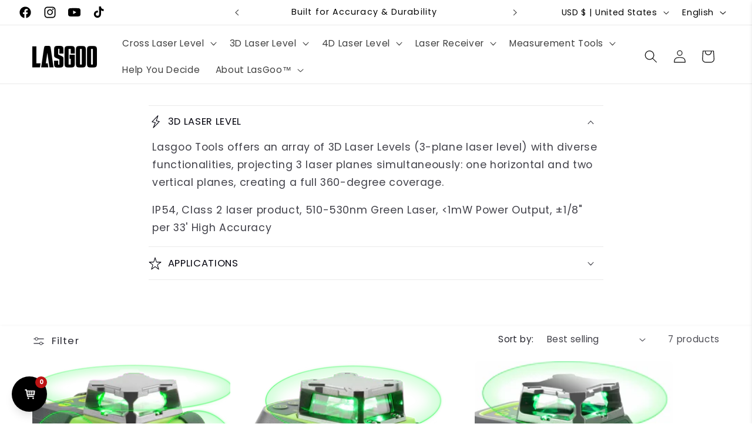

--- FILE ---
content_type: text/html; charset=utf-8
request_url: https://lasgootools.com/collections/360-laser-level
body_size: 72157
content:















<!doctype html>
<html class="no-js" lang="en">
  <head>
 
<!-- Google tag (gtag.js) -->
    <script async src="https://www.googletagmanager.com/gtag/js?id=G-YGXFDNDW48"></script>
    <script>
      window.dataLayer = window.dataLayer || [];
      function gtag(){dataLayer.push(arguments);}
      gtag('js', new Date());

      gtag('config', 'G-YGXFDNDW48');
    </script>
    <script async src="https://www.googletagmanager.com/gtag/js?id=G-Y3FTTER71K"></script>
    <script>
      window.dataLayer = window.dataLayer || [];
      function gtag(){dataLayer.push(arguments);}
      gtag('js', new Date());

      gtag('config', 'G-Y3FTTER71K');
    </script>
    <meta charset="utf-8">
    <meta http-equiv="X-UA-Compatible" content="IE=edge">
    <meta name="viewport" content="width=device-width,initial-scale=1">
    <meta name="theme-color" content="">
    <link rel="canonical" href="https://lasgootools.com/collections/360-laser-level"><link rel="icon" type="image/png" href="//lasgootools.com/cdn/shop/files/lasgoo64c.png?crop=center&height=32&v=1743065738&width=32"><link rel="preconnect" href="https://fonts.shopifycdn.com" crossorigin><title>
      3D Laser Level
 &ndash; LasGoo Tools</title>

    
      <meta name="description" content="A 3D laser level is an advanced tool that is often referred to as a 3-plane laser level. The 3D Laser Level projects 3 laser planes simultaneously: one horizontal and two vertical planes, creating a full 360-degree coverage. This level of precision allows for highly accurate measurements and alignment in three dimensio">
    

    

<meta property="og:site_name" content="LasGoo Tools">
<meta property="og:url" content="https://lasgootools.com/collections/360-laser-level">
<meta property="og:title" content="3D Laser Level">
<meta property="og:type" content="website">
<meta property="og:description" content="A 3D laser level is an advanced tool that is often referred to as a 3-plane laser level. The 3D Laser Level projects 3 laser planes simultaneously: one horizontal and two vertical planes, creating a full 360-degree coverage. This level of precision allows for highly accurate measurements and alignment in three dimensio"><meta property="og:image" content="http://lasgootools.com/cdn/shop/files/2_2.jpg?v=1691140819">
  <meta property="og:image:secure_url" content="https://lasgootools.com/cdn/shop/files/2_2.jpg?v=1691140819">
  <meta property="og:image:width" content="1200">
  <meta property="og:image:height" content="1500"><meta name="twitter:card" content="summary_large_image">
<meta name="twitter:title" content="3D Laser Level">
<meta name="twitter:description" content="A 3D laser level is an advanced tool that is often referred to as a 3-plane laser level. The 3D Laser Level projects 3 laser planes simultaneously: one horizontal and two vertical planes, creating a full 360-degree coverage. This level of precision allows for highly accurate measurements and alignment in three dimensio">


    <script src="//lasgootools.com/cdn/shop/t/37/assets/constants.js?v=58251544750838685771745398960" defer="defer"></script>
    <script src="//lasgootools.com/cdn/shop/t/37/assets/pubsub.js?v=158357773527763999511745398960" defer="defer"></script>
    <script src="//lasgootools.com/cdn/shop/t/37/assets/global.js?v=24424028250600388021745399239" defer="defer"></script>
    <script src="//lasgootools.com/cdn/shop/t/37/assets/jq.js?v=93141501956727447211745398960" defer="defer"></script>
    <script src="//lasgootools.com/cdn/shop/t/37/assets/new_theme.js?v=163748317287482824421745398960" defer="defer"></script><script src="//lasgootools.com/cdn/shop/t/37/assets/animations.js?v=88693664871331136111745398960" defer="defer"></script>
  <script>window.performance && window.performance.mark && window.performance.mark('shopify.content_for_header.start');</script><meta name="google-site-verification" content="wqu4MDsvj5PgsX2MgpzpBlZ2IVuF-iWXLRBEO2YHMKU">
<meta id="shopify-digital-wallet" name="shopify-digital-wallet" content="/62407540923/digital_wallets/dialog">
<meta name="shopify-checkout-api-token" content="f0eb6cbb2b276b7873b9c83b4965f88a">
<meta id="in-context-paypal-metadata" data-shop-id="62407540923" data-venmo-supported="true" data-environment="production" data-locale="en_US" data-paypal-v4="true" data-currency="USD">
<link rel="alternate" type="application/atom+xml" title="Feed" href="/collections/360-laser-level.atom" />
<link rel="alternate" hreflang="x-default" href="https://lasgootools.com/collections/360-laser-level">
<link rel="alternate" hreflang="en" href="https://lasgootools.com/collections/360-laser-level">
<link rel="alternate" hreflang="fr" href="https://lasgootools.com/fr/collections/360-laser-level">
<link rel="alternate" hreflang="de" href="https://lasgootools.com/de/collections/360-laser-level">
<link rel="alternate" hreflang="pt" href="https://lasgootools.com/pt/collections/360-laser-level">
<link rel="alternate" type="application/json+oembed" href="https://lasgootools.com/collections/360-laser-level.oembed">
<script async="async" src="/checkouts/internal/preloads.js?locale=en-US"></script>
<script id="shopify-features" type="application/json">{"accessToken":"f0eb6cbb2b276b7873b9c83b4965f88a","betas":["rich-media-storefront-analytics"],"domain":"lasgootools.com","predictiveSearch":true,"shopId":62407540923,"locale":"en"}</script>
<script>var Shopify = Shopify || {};
Shopify.shop = "lasgootools.myshopify.com";
Shopify.locale = "en";
Shopify.currency = {"active":"USD","rate":"1.0"};
Shopify.country = "US";
Shopify.theme = {"name":"20250423-Ride ","id":137332949179,"schema_name":"Ride","schema_version":"11.0.0","theme_store_id":1500,"role":"main"};
Shopify.theme.handle = "null";
Shopify.theme.style = {"id":null,"handle":null};
Shopify.cdnHost = "lasgootools.com/cdn";
Shopify.routes = Shopify.routes || {};
Shopify.routes.root = "/";</script>
<script type="module">!function(o){(o.Shopify=o.Shopify||{}).modules=!0}(window);</script>
<script>!function(o){function n(){var o=[];function n(){o.push(Array.prototype.slice.apply(arguments))}return n.q=o,n}var t=o.Shopify=o.Shopify||{};t.loadFeatures=n(),t.autoloadFeatures=n()}(window);</script>
<script id="shop-js-analytics" type="application/json">{"pageType":"collection"}</script>
<script defer="defer" async type="module" src="//lasgootools.com/cdn/shopifycloud/shop-js/modules/v2/client.init-shop-cart-sync_BT-GjEfc.en.esm.js"></script>
<script defer="defer" async type="module" src="//lasgootools.com/cdn/shopifycloud/shop-js/modules/v2/chunk.common_D58fp_Oc.esm.js"></script>
<script defer="defer" async type="module" src="//lasgootools.com/cdn/shopifycloud/shop-js/modules/v2/chunk.modal_xMitdFEc.esm.js"></script>
<script type="module">
  await import("//lasgootools.com/cdn/shopifycloud/shop-js/modules/v2/client.init-shop-cart-sync_BT-GjEfc.en.esm.js");
await import("//lasgootools.com/cdn/shopifycloud/shop-js/modules/v2/chunk.common_D58fp_Oc.esm.js");
await import("//lasgootools.com/cdn/shopifycloud/shop-js/modules/v2/chunk.modal_xMitdFEc.esm.js");

  window.Shopify.SignInWithShop?.initShopCartSync?.({"fedCMEnabled":true,"windoidEnabled":true});

</script>
<script>(function() {
  var isLoaded = false;
  function asyncLoad() {
    if (isLoaded) return;
    isLoaded = true;
    var urls = ["https:\/\/cdn.one.store\/javascript\/dist\/1.0\/jcr-widget.js?account_id=shopify:lasgootools.myshopify.com\u0026shop=lasgootools.myshopify.com","https:\/\/static.shareasale.com\/json\/shopify\/shareasale-tracking.js?sasmid=157102\u0026ssmtid=86003\u0026shop=lasgootools.myshopify.com","\/\/www.powr.io\/powr.js?powr-token=lasgootools.myshopify.com\u0026external-type=shopify\u0026shop=lasgootools.myshopify.com","\/\/shopify.privy.com\/widget.js?shop=lasgootools.myshopify.com","\/\/shopify.privy.com\/widget.js?shop=lasgootools.myshopify.com","https:\/\/api.fastbundle.co\/scripts\/src.js?shop=lasgootools.myshopify.com","https:\/\/api.fastbundle.co\/scripts\/script_tag.js?shop=lasgootools.myshopify.com","https:\/\/mds.oceanpayment.com\/assets\/shopifylogo\/paypal,visa,mastercard,maestro,jcb,american_express,diners_club,discover,klarna,afterpay,apple_pay,google_pay.js?shop=lasgootools.myshopify.com","https:\/\/dr4qe3ddw9y32.cloudfront.net\/awin-shopify-integration-code.js?aid=86003\u0026v=shopifyApp_5.2.3\u0026ts=1756795648367\u0026shop=lasgootools.myshopify.com","https:\/\/ext.spinwheelapp.com\/external\/v1\/8822988157ee2e75\/spps.js?shop=lasgootools.myshopify.com"];
    for (var i = 0; i < urls.length; i++) {
      var s = document.createElement('script');
      s.type = 'text/javascript';
      s.async = true;
      s.src = urls[i];
      var x = document.getElementsByTagName('script')[0];
      x.parentNode.insertBefore(s, x);
    }
  };
  if(window.attachEvent) {
    window.attachEvent('onload', asyncLoad);
  } else {
    window.addEventListener('load', asyncLoad, false);
  }
})();</script>
<script id="__st">var __st={"a":62407540923,"offset":-25200,"reqid":"e36e4a8f-d1cf-4fdd-b8ba-99e7721c4aa8-1769088379","pageurl":"lasgootools.com\/collections\/360-laser-level","u":"5520fba0e9c2","p":"collection","rtyp":"collection","rid":296714862779};</script>
<script>window.ShopifyPaypalV4VisibilityTracking = true;</script>
<script id="captcha-bootstrap">!function(){'use strict';const t='contact',e='account',n='new_comment',o=[[t,t],['blogs',n],['comments',n],[t,'customer']],c=[[e,'customer_login'],[e,'guest_login'],[e,'recover_customer_password'],[e,'create_customer']],r=t=>t.map((([t,e])=>`form[action*='/${t}']:not([data-nocaptcha='true']) input[name='form_type'][value='${e}']`)).join(','),a=t=>()=>t?[...document.querySelectorAll(t)].map((t=>t.form)):[];function s(){const t=[...o],e=r(t);return a(e)}const i='password',u='form_key',d=['recaptcha-v3-token','g-recaptcha-response','h-captcha-response',i],f=()=>{try{return window.sessionStorage}catch{return}},m='__shopify_v',_=t=>t.elements[u];function p(t,e,n=!1){try{const o=window.sessionStorage,c=JSON.parse(o.getItem(e)),{data:r}=function(t){const{data:e,action:n}=t;return t[m]||n?{data:e,action:n}:{data:t,action:n}}(c);for(const[e,n]of Object.entries(r))t.elements[e]&&(t.elements[e].value=n);n&&o.removeItem(e)}catch(o){console.error('form repopulation failed',{error:o})}}const l='form_type',E='cptcha';function T(t){t.dataset[E]=!0}const w=window,h=w.document,L='Shopify',v='ce_forms',y='captcha';let A=!1;((t,e)=>{const n=(g='f06e6c50-85a8-45c8-87d0-21a2b65856fe',I='https://cdn.shopify.com/shopifycloud/storefront-forms-hcaptcha/ce_storefront_forms_captcha_hcaptcha.v1.5.2.iife.js',D={infoText:'Protected by hCaptcha',privacyText:'Privacy',termsText:'Terms'},(t,e,n)=>{const o=w[L][v],c=o.bindForm;if(c)return c(t,g,e,D).then(n);var r;o.q.push([[t,g,e,D],n]),r=I,A||(h.body.append(Object.assign(h.createElement('script'),{id:'captcha-provider',async:!0,src:r})),A=!0)});var g,I,D;w[L]=w[L]||{},w[L][v]=w[L][v]||{},w[L][v].q=[],w[L][y]=w[L][y]||{},w[L][y].protect=function(t,e){n(t,void 0,e),T(t)},Object.freeze(w[L][y]),function(t,e,n,w,h,L){const[v,y,A,g]=function(t,e,n){const i=e?o:[],u=t?c:[],d=[...i,...u],f=r(d),m=r(i),_=r(d.filter((([t,e])=>n.includes(e))));return[a(f),a(m),a(_),s()]}(w,h,L),I=t=>{const e=t.target;return e instanceof HTMLFormElement?e:e&&e.form},D=t=>v().includes(t);t.addEventListener('submit',(t=>{const e=I(t);if(!e)return;const n=D(e)&&!e.dataset.hcaptchaBound&&!e.dataset.recaptchaBound,o=_(e),c=g().includes(e)&&(!o||!o.value);(n||c)&&t.preventDefault(),c&&!n&&(function(t){try{if(!f())return;!function(t){const e=f();if(!e)return;const n=_(t);if(!n)return;const o=n.value;o&&e.removeItem(o)}(t);const e=Array.from(Array(32),(()=>Math.random().toString(36)[2])).join('');!function(t,e){_(t)||t.append(Object.assign(document.createElement('input'),{type:'hidden',name:u})),t.elements[u].value=e}(t,e),function(t,e){const n=f();if(!n)return;const o=[...t.querySelectorAll(`input[type='${i}']`)].map((({name:t})=>t)),c=[...d,...o],r={};for(const[a,s]of new FormData(t).entries())c.includes(a)||(r[a]=s);n.setItem(e,JSON.stringify({[m]:1,action:t.action,data:r}))}(t,e)}catch(e){console.error('failed to persist form',e)}}(e),e.submit())}));const S=(t,e)=>{t&&!t.dataset[E]&&(n(t,e.some((e=>e===t))),T(t))};for(const o of['focusin','change'])t.addEventListener(o,(t=>{const e=I(t);D(e)&&S(e,y())}));const B=e.get('form_key'),M=e.get(l),P=B&&M;t.addEventListener('DOMContentLoaded',(()=>{const t=y();if(P)for(const e of t)e.elements[l].value===M&&p(e,B);[...new Set([...A(),...v().filter((t=>'true'===t.dataset.shopifyCaptcha))])].forEach((e=>S(e,t)))}))}(h,new URLSearchParams(w.location.search),n,t,e,['guest_login'])})(!0,!0)}();</script>
<script integrity="sha256-4kQ18oKyAcykRKYeNunJcIwy7WH5gtpwJnB7kiuLZ1E=" data-source-attribution="shopify.loadfeatures" defer="defer" src="//lasgootools.com/cdn/shopifycloud/storefront/assets/storefront/load_feature-a0a9edcb.js" crossorigin="anonymous"></script>
<script data-source-attribution="shopify.dynamic_checkout.dynamic.init">var Shopify=Shopify||{};Shopify.PaymentButton=Shopify.PaymentButton||{isStorefrontPortableWallets:!0,init:function(){window.Shopify.PaymentButton.init=function(){};var t=document.createElement("script");t.src="https://lasgootools.com/cdn/shopifycloud/portable-wallets/latest/portable-wallets.en.js",t.type="module",document.head.appendChild(t)}};
</script>
<script data-source-attribution="shopify.dynamic_checkout.buyer_consent">
  function portableWalletsHideBuyerConsent(e){var t=document.getElementById("shopify-buyer-consent"),n=document.getElementById("shopify-subscription-policy-button");t&&n&&(t.classList.add("hidden"),t.setAttribute("aria-hidden","true"),n.removeEventListener("click",e))}function portableWalletsShowBuyerConsent(e){var t=document.getElementById("shopify-buyer-consent"),n=document.getElementById("shopify-subscription-policy-button");t&&n&&(t.classList.remove("hidden"),t.removeAttribute("aria-hidden"),n.addEventListener("click",e))}window.Shopify?.PaymentButton&&(window.Shopify.PaymentButton.hideBuyerConsent=portableWalletsHideBuyerConsent,window.Shopify.PaymentButton.showBuyerConsent=portableWalletsShowBuyerConsent);
</script>
<script data-source-attribution="shopify.dynamic_checkout.cart.bootstrap">document.addEventListener("DOMContentLoaded",(function(){function t(){return document.querySelector("shopify-accelerated-checkout-cart, shopify-accelerated-checkout")}if(t())Shopify.PaymentButton.init();else{new MutationObserver((function(e,n){t()&&(Shopify.PaymentButton.init(),n.disconnect())})).observe(document.body,{childList:!0,subtree:!0})}}));
</script>
<link id="shopify-accelerated-checkout-styles" rel="stylesheet" media="screen" href="https://lasgootools.com/cdn/shopifycloud/portable-wallets/latest/accelerated-checkout-backwards-compat.css" crossorigin="anonymous">
<style id="shopify-accelerated-checkout-cart">
        #shopify-buyer-consent {
  margin-top: 1em;
  display: inline-block;
  width: 100%;
}

#shopify-buyer-consent.hidden {
  display: none;
}

#shopify-subscription-policy-button {
  background: none;
  border: none;
  padding: 0;
  text-decoration: underline;
  font-size: inherit;
  cursor: pointer;
}

#shopify-subscription-policy-button::before {
  box-shadow: none;
}

      </style>
<script id="sections-script" data-sections="header" defer="defer" src="//lasgootools.com/cdn/shop/t/37/compiled_assets/scripts.js?v=8169"></script>
<script>window.performance && window.performance.mark && window.performance.mark('shopify.content_for_header.end');</script>
  <!-- "snippets/shogun-products.liquid" was not rendered, the associated app was uninstalled -->



    <style data-shopify>
      @font-face {
  font-family: Poppins;
  font-weight: 400;
  font-style: normal;
  font-display: swap;
  src: url("//lasgootools.com/cdn/fonts/poppins/poppins_n4.0ba78fa5af9b0e1a374041b3ceaadf0a43b41362.woff2") format("woff2"),
       url("//lasgootools.com/cdn/fonts/poppins/poppins_n4.214741a72ff2596839fc9760ee7a770386cf16ca.woff") format("woff");
}

      @font-face {
  font-family: Poppins;
  font-weight: 700;
  font-style: normal;
  font-display: swap;
  src: url("//lasgootools.com/cdn/fonts/poppins/poppins_n7.56758dcf284489feb014a026f3727f2f20a54626.woff2") format("woff2"),
       url("//lasgootools.com/cdn/fonts/poppins/poppins_n7.f34f55d9b3d3205d2cd6f64955ff4b36f0cfd8da.woff") format("woff");
}

      @font-face {
  font-family: Poppins;
  font-weight: 400;
  font-style: italic;
  font-display: swap;
  src: url("//lasgootools.com/cdn/fonts/poppins/poppins_i4.846ad1e22474f856bd6b81ba4585a60799a9f5d2.woff2") format("woff2"),
       url("//lasgootools.com/cdn/fonts/poppins/poppins_i4.56b43284e8b52fc64c1fd271f289a39e8477e9ec.woff") format("woff");
}

      @font-face {
  font-family: Poppins;
  font-weight: 700;
  font-style: italic;
  font-display: swap;
  src: url("//lasgootools.com/cdn/fonts/poppins/poppins_i7.42fd71da11e9d101e1e6c7932199f925f9eea42d.woff2") format("woff2"),
       url("//lasgootools.com/cdn/fonts/poppins/poppins_i7.ec8499dbd7616004e21155106d13837fff4cf556.woff") format("woff");
}

      @font-face {
  font-family: Poppins;
  font-weight: 400;
  font-style: normal;
  font-display: swap;
  src: url("//lasgootools.com/cdn/fonts/poppins/poppins_n4.0ba78fa5af9b0e1a374041b3ceaadf0a43b41362.woff2") format("woff2"),
       url("//lasgootools.com/cdn/fonts/poppins/poppins_n4.214741a72ff2596839fc9760ee7a770386cf16ca.woff") format("woff");
}


      
        :root,
        .color-background-1 {
          --color-background: 255,255,255;
        
          --gradient-background: #ffffff;
        
        --color-foreground: 1,1,12;
        --color-shadow: 31,31,33;
        --color-button: 55,58,54;
        --color-button-text: 245,245,245;
        --color-secondary-button: 255,255,255;
        --color-secondary-button-text: 1,1,12;
        --color-link: 1,1,12;
        --color-badge-foreground: 1,1,12;
        --color-badge-background: 255,255,255;
        --color-badge-border: 1,1,12;
        --payment-terms-background-color: rgb(255 255 255);
      }
      
        
        .color-background-2 {
          --color-background: 0,0,0;
        
          --gradient-background: #000000;
        
        --color-foreground: 255,255,255;
        --color-shadow: 255,255,255;
        --color-button: 161,226,18;
        --color-button-text: 0,0,0;
        --color-secondary-button: 0,0,0;
        --color-secondary-button-text: 175,234,45;
        --color-link: 175,234,45;
        --color-badge-foreground: 255,255,255;
        --color-badge-background: 0,0,0;
        --color-badge-border: 255,255,255;
        --payment-terms-background-color: rgb(0 0 0);
      }
      
        
        .color-inverse {
          --color-background: 255,255,255;
        
          --gradient-background: #ffffff;
        
        --color-foreground: 0,0,0;
        --color-shadow: 184,188,190;
        --color-button: 31,31,33;
        --color-button-text: 255,255,255;
        --color-secondary-button: 255,255,255;
        --color-secondary-button-text: 154,220,8;
        --color-link: 154,220,8;
        --color-badge-foreground: 0,0,0;
        --color-badge-background: 255,255,255;
        --color-badge-border: 0,0,0;
        --payment-terms-background-color: rgb(255 255 255);
      }
      
        
        .color-accent-1 {
          --color-background: ,,;
        
          --gradient-background: ;
        
        --color-foreground: 1,1,12;
        --color-shadow: 255,255,255;
        --color-button: 98,12,12;
        --color-button-text: 190,239,82;
        --color-secondary-button: ,,;
        --color-secondary-button-text: 1,1,12;
        --color-link: 1,1,12;
        --color-badge-foreground: 1,1,12;
        --color-badge-background: ,,;
        --color-badge-border: 1,1,12;
        --payment-terms-background-color: rgb();
      }
      
        
        .color-accent-2 {
          --color-background: 0,252,237;
        
          --gradient-background: #00fced;
        
        --color-foreground: 31,31,33;
        --color-shadow: 255,255,255;
        --color-button: 31,31,33;
        --color-button-text: 0,252,237;
        --color-secondary-button: 0,252,237;
        --color-secondary-button-text: 31,31,33;
        --color-link: 31,31,33;
        --color-badge-foreground: 31,31,33;
        --color-badge-background: 0,252,237;
        --color-badge-border: 31,31,33;
        --payment-terms-background-color: rgb(0 252 237);
      }
      
        
        .color-scheme-c4a638d0-c69d-4d2d-b83a-5d017ba91db9 {
          --color-background: 31,31,33;
        
          --gradient-background: #1f1f21;
        
        --color-foreground: 175,234,45;
        --color-shadow: 255,255,255;
        --color-button: 161,226,18;
        --color-button-text: 31,31,33;
        --color-secondary-button: 31,31,33;
        --color-secondary-button-text: 175,234,45;
        --color-link: 175,234,45;
        --color-badge-foreground: 175,234,45;
        --color-badge-background: 31,31,33;
        --color-badge-border: 175,234,45;
        --payment-terms-background-color: rgb(31 31 33);
      }
      
        
        .color-scheme-2ee48927-78f4-4b29-a6e4-9c8e5cd8482e {
          --color-background: 255,255,255;
        
          --gradient-background: #ffffff;
        
        --color-foreground: 0,0,0;
        --color-shadow: 255,255,255;
        --color-button: 0,0,0;
        --color-button-text: 31,31,33;
        --color-secondary-button: 255,255,255;
        --color-secondary-button-text: 161,226,18;
        --color-link: 161,226,18;
        --color-badge-foreground: 0,0,0;
        --color-badge-background: 255,255,255;
        --color-badge-border: 0,0,0;
        --payment-terms-background-color: rgb(255 255 255);
      }
      
        
        .color-scheme-7eaa564c-3cc6-4ee1-9efc-5a358660433f {
          --color-background: 255,255,255;
        
          --gradient-background: #ffffff;
        
        --color-foreground: 0,0,0;
        --color-shadow: 31,31,33;
        --color-button: 31,31,33;
        --color-button-text: 255,255,255;
        --color-secondary-button: 255,255,255;
        --color-secondary-button-text: 1,1,12;
        --color-link: 1,1,12;
        --color-badge-foreground: 0,0,0;
        --color-badge-background: 255,255,255;
        --color-badge-border: 0,0,0;
        --payment-terms-background-color: rgb(255 255 255);
      }
      
        
        .color-scheme-13b1c770-4f5c-457a-a8cb-d9280b763184 {
          --color-background: 245,245,245;
        
          --gradient-background: #f5f5f5;
        
        --color-foreground: 1,1,12;
        --color-shadow: 31,31,33;
        --color-button: 55,58,54;
        --color-button-text: 245,245,245;
        --color-secondary-button: 245,245,245;
        --color-secondary-button-text: 1,1,12;
        --color-link: 1,1,12;
        --color-badge-foreground: 1,1,12;
        --color-badge-background: 245,245,245;
        --color-badge-border: 1,1,12;
        --payment-terms-background-color: rgb(245 245 245);
      }
      
        
        .color-scheme-7f983df4-aec9-4c82-9b4c-cad759aa0b8d {
          --color-background: 0,0,0;
        
          --gradient-background: #000000;
        
        --color-foreground: 1,1,12;
        --color-shadow: 31,31,33;
        --color-button: 55,58,54;
        --color-button-text: 245,245,245;
        --color-secondary-button: 0,0,0;
        --color-secondary-button-text: 1,1,12;
        --color-link: 1,1,12;
        --color-badge-foreground: 1,1,12;
        --color-badge-background: 0,0,0;
        --color-badge-border: 1,1,12;
        --payment-terms-background-color: rgb(0 0 0);
      }
      

      body, .color-background-1, .color-background-2, .color-inverse, .color-accent-1, .color-accent-2, .color-scheme-c4a638d0-c69d-4d2d-b83a-5d017ba91db9, .color-scheme-2ee48927-78f4-4b29-a6e4-9c8e5cd8482e, .color-scheme-7eaa564c-3cc6-4ee1-9efc-5a358660433f, .color-scheme-13b1c770-4f5c-457a-a8cb-d9280b763184, .color-scheme-7f983df4-aec9-4c82-9b4c-cad759aa0b8d {
        color: rgba(var(--color-foreground), 0.75);
        background-color: rgb(var(--color-background));
      }

      :root {
        --font-body-family: Poppins, sans-serif;
        --font-body-style: normal;
        --font-body-weight: 400;
        --font-body-weight-bold: 700;

        --font-heading-family: Poppins, sans-serif;
        --font-heading-style: normal;
        --font-heading-weight: 400;

        --font-body-scale: 1.1;
        --font-heading-scale: 1.0;

        --media-padding: px;
        --media-border-opacity: 0.1;
        --media-border-width: 1px;
        --media-radius: 8px;
        --media-shadow-opacity: 0.05;
        --media-shadow-horizontal-offset: 0px;
        --media-shadow-vertical-offset: 4px;
        --media-shadow-blur-radius: 5px;
        --media-shadow-visible: 1;

        --page-width: 160rem;
        --page-width-margin: 0rem;

        --product-card-image-padding: 0.0rem;
        --product-card-corner-radius: 0.6rem;
        --product-card-text-alignment: left;
        --product-card-border-width: 0.0rem;
        --product-card-border-opacity: 0.05;
        --product-card-shadow-opacity: 0.0;
        --product-card-shadow-visible: 0;
        --product-card-shadow-horizontal-offset: -4.0rem;
        --product-card-shadow-vertical-offset: -4.0rem;
        --product-card-shadow-blur-radius: 0.5rem;

        --collection-card-image-padding: 0.0rem;
        --collection-card-corner-radius: 0.6rem;
        --collection-card-text-alignment: left;
        --collection-card-border-width: 0.0rem;
        --collection-card-border-opacity: 0.1;
        --collection-card-shadow-opacity: 0.05;
        --collection-card-shadow-visible: 1;
        --collection-card-shadow-horizontal-offset: 0.0rem;
        --collection-card-shadow-vertical-offset: 0.4rem;
        --collection-card-shadow-blur-radius: 0.5rem;

        --blog-card-image-padding: 0.0rem;
        --blog-card-corner-radius: 0.6rem;
        --blog-card-text-alignment: left;
        --blog-card-border-width: 0.0rem;
        --blog-card-border-opacity: 0.1;
        --blog-card-shadow-opacity: 0.05;
        --blog-card-shadow-visible: 1;
        --blog-card-shadow-horizontal-offset: 0.0rem;
        --blog-card-shadow-vertical-offset: 0.4rem;
        --blog-card-shadow-blur-radius: 0.5rem;

        --badge-corner-radius: 4.0rem;

        --popup-border-width: 6px;
        --popup-border-opacity: 0.1;
        --popup-corner-radius: 0px;
        --popup-shadow-opacity: 0.0;
        --popup-shadow-horizontal-offset: 0px;
        --popup-shadow-vertical-offset: 4px;
        --popup-shadow-blur-radius: 5px;

        --drawer-border-width: 1px;
        --drawer-border-opacity: 0.1;
        --drawer-shadow-opacity: 0.0;
        --drawer-shadow-horizontal-offset: 0px;
        --drawer-shadow-vertical-offset: 4px;
        --drawer-shadow-blur-radius: 5px;

        --spacing-sections-desktop: 0px;
        --spacing-sections-mobile: 0px;

        --grid-desktop-vertical-spacing: 40px;
        --grid-desktop-horizontal-spacing: 40px;
        --grid-mobile-vertical-spacing: 20px;
        --grid-mobile-horizontal-spacing: 20px;

        --text-boxes-border-opacity: 0.1;
        --text-boxes-border-width: 0px;
        --text-boxes-radius: 8px;
        --text-boxes-shadow-opacity: 0.05;
        --text-boxes-shadow-visible: 1;
        --text-boxes-shadow-horizontal-offset: 0px;
        --text-boxes-shadow-vertical-offset: 0px;
        --text-boxes-shadow-blur-radius: 5px;

        --buttons-radius: 10px;
        --buttons-radius-outset: 11px;
        --buttons-border-width: 1px;
        --buttons-border-opacity: 1.0;
        --buttons-shadow-opacity: 0.5;
        --buttons-shadow-visible: 1;
        --buttons-shadow-horizontal-offset: 0px;
        --buttons-shadow-vertical-offset: 4px;
        --buttons-shadow-blur-radius: 10px;
        --buttons-border-offset: 0.3px;

        --inputs-radius: 0px;
        --inputs-border-width: 1px;
        --inputs-border-opacity: 0.55;
        --inputs-shadow-opacity: 0.0;
        --inputs-shadow-horizontal-offset: 0px;
        --inputs-margin-offset: 0px;
        --inputs-shadow-vertical-offset: 4px;
        --inputs-shadow-blur-radius: 5px;
        --inputs-radius-outset: 0px;

        --variant-pills-radius: 40px;
        --variant-pills-border-width: 1px;
        --variant-pills-border-opacity: 0.55;
        --variant-pills-shadow-opacity: 0.0;
        --variant-pills-shadow-horizontal-offset: 0px;
        --variant-pills-shadow-vertical-offset: 4px;
        --variant-pills-shadow-blur-radius: 5px;
      }

      *,
      *::before,
      *::after {
        box-sizing: inherit;
      }

      html {
        box-sizing: border-box;
        font-size: calc(var(--font-body-scale) * 62.5%);
        height: 100%;
      }

      body {
        display: grid;
        grid-template-rows: auto auto 1fr auto;
        grid-template-columns: 100%;
        min-height: 100%;
        margin: 0;
        font-size: 1.5rem;
        letter-spacing: 0.06rem;
        line-height: calc(1 + 0.8 / var(--font-body-scale));
        font-family: var(--font-body-family);
        font-style: var(--font-body-style);
        font-weight: var(--font-body-weight);
      }

      @media screen and (min-width: 750px) {
        body {
          font-size: 1.6rem;
        }
      }
    </style>

    <link href="//lasgootools.com/cdn/shop/t/37/assets/base.css?v=154859005166140285061765444818" rel="stylesheet" type="text/css" media="all" />
    <link href="//lasgootools.com/cdn/shop/t/37/assets/new_theme.css?v=15498001719881302841745398960" rel="stylesheet" type="text/css" media="all" />
<link rel="preload" as="font" href="//lasgootools.com/cdn/fonts/poppins/poppins_n4.0ba78fa5af9b0e1a374041b3ceaadf0a43b41362.woff2" type="font/woff2" crossorigin><link rel="preload" as="font" href="//lasgootools.com/cdn/fonts/poppins/poppins_n4.0ba78fa5af9b0e1a374041b3ceaadf0a43b41362.woff2" type="font/woff2" crossorigin><link href="//lasgootools.com/cdn/shop/t/37/assets/component-localization-form.css?v=143319823105703127341745398960" rel="stylesheet" type="text/css" media="all" />
      <script src="//lasgootools.com/cdn/shop/t/37/assets/localization-form.js?v=161644695336821385561745398960" defer="defer"></script><link
        rel="stylesheet"
        href="//lasgootools.com/cdn/shop/t/37/assets/component-predictive-search.css?v=118923337488134913561745398960"
        media="print"
        onload="this.media='all'"
      ><script>
      document.documentElement.className = document.documentElement.className.replace('no-js', 'js');
      if (Shopify.designMode) {
        document.documentElement.classList.add('shopify-design-mode');
      }
    </script>
    <link rel="stylesheet" href="https://cdn.opinew.com/styles/opw-icons/style.css">
<style id='opinew_product_plugin_css'>
    .opinew-stars-plugin-product .opinew-star-plugin-inside .stars-color, 
    .opinew-stars-plugin-product .stars-color, 
    .stars-color {
        color:#FFC617 !important;
    }
    .opinew-stars-plugin-link {
        cursor: pointer;
    }
    .opinew-no-reviews-stars-plugin:hover {
        color: #C45500;
    }
    
    .opw-widget-wrapper-default {
        max-width: 1200px;
        margin: 0 auto;
    }
    
            #opinew-stars-plugin-product {
                text-align:left;
            }
            
            .opinew-stars-plugin-product-list {
                text-align:center;
            }
            
        .opinew-list-stars-disable {
            display:none;
        }
        .opinew-product-page-stars-disable {
            display:none;
        }
         .opinew-star-plugin-inside i.opw-noci:empty{display:inherit!important}#opinew_all_reviews_plugin_app:empty,#opinew_badge_plugin_app:empty,#opinew_carousel_plugin_app:empty,#opinew_product_floating_widget:empty,#opinew_product_plugin_app:empty,#opinew_review_request_app:empty,.opinew-all-reviews-plugin-dynamic:empty,.opinew-badge-plugin-dynamic:empty,.opinew-carousel-plugin-dynamic:empty,.opinew-product-plugin-dynamic:empty,.opinew-review-request-dynamic:empty,.opw-dynamic-stars-collection:empty,.opw-dynamic-stars:empty{display:block!important} </style>
<div id='opinew_config_container' style='display:none;' data-opwconfig='{&quot;server_url&quot;: &quot;https://api.opinew.com&quot;, &quot;shop&quot;: {&quot;id&quot;: 306388, &quot;name&quot;: &quot;LasGoo Tools&quot;, &quot;public_api_key&quot;: &quot;16OIHICZOE7RJTTG07GB&quot;, &quot;logo_url&quot;: null}, &quot;permissions&quot;: {&quot;no_branding&quot;: false, &quot;up_to3_photos&quot;: false, &quot;up_to5_photos&quot;: false, &quot;q_and_a&quot;: true, &quot;video_reviews&quot;: false, &quot;optimised_images&quot;: false, &quot;link_shops_single&quot;: false, &quot;link_shops_double&quot;: false, &quot;link_shops_unlimited&quot;: false, &quot;bazaarvoice_integration&quot;: false}, &quot;review_publishing&quot;: &quot;email&quot;, &quot;badge_shop_reviews_link&quot;: &quot;https://api.opinew.com/shop-reviews/306388&quot;, &quot;stars_color_product_and_collections&quot;: &quot;#FFC617&quot;, &quot;theme_transparent_color&quot;: &quot;initial&quot;, &quot;navbar_color&quot;: &quot;#000000&quot;, &quot;questions_and_answers_active&quot;: false, &quot;number_reviews_per_page&quot;: 8, &quot;show_customer_images_section&quot;: true, &quot;display_stars_if_no_reviews&quot;: false, &quot;stars_alignment_product_page&quot;: &quot;left&quot;, &quot;stars_alignment_product_page_mobile&quot;: &quot;center&quot;, &quot;stars_alignment_collections&quot;: &quot;center&quot;, &quot;stars_alignment_collections_mobile&quot;: &quot;center&quot;, &quot;badge_stars_color&quot;: &quot;#ffc617&quot;, &quot;badge_border_color&quot;: &quot;#dae1e7&quot;, &quot;badge_background_color&quot;: &quot;#ffffff&quot;, &quot;badge_text_color&quot;: &quot;#3C3C3C&quot;, &quot;badge_secondary_text_color&quot;: &quot;#606f7b&quot;, &quot;carousel_theme_style&quot;: &quot;card&quot;, &quot;carousel_stars_color&quot;: &quot;#FFC617&quot;, &quot;carousel_border_color&quot;: &quot;#c5c5c5&quot;, &quot;carousel_background_color&quot;: &quot;#ffffff00&quot;, &quot;carousel_controls_color&quot;: &quot;#5a5a5a&quot;, &quot;carousel_verified_badge_color&quot;: &quot;#38c172&quot;, &quot;carousel_text_color&quot;: &quot;#3d4852&quot;, &quot;carousel_secondary_text_color&quot;: &quot;#606f7b&quot;, &quot;carousel_product_name_color&quot;: &quot;#3d4852&quot;, &quot;carousel_widget_show_dates&quot;: true, &quot;carousel_border_active&quot;: false, &quot;carousel_auto_scroll&quot;: false, &quot;carousel_show_product_name&quot;: false, &quot;carousel_featured_reviews&quot;: [], &quot;display_widget_if_no_reviews&quot;: true, &quot;show_country_and_foreign_reviews&quot;: false, &quot;show_full_customer_names&quot;: false, &quot;default_sorting&quot;: &quot;recent&quot;, &quot;enable_widget_review_search&quot;: false, &quot;center_stars_mobile&quot;: false, &quot;center_stars_mobile_breakpoint&quot;: &quot;1000px&quot;, &quot;ab_test_active&quot;: false, &quot;request_form_stars_color&quot;: &quot;#FFC617&quot;, &quot;request_form_image_url&quot;: null, &quot;request_form_custom_css&quot;: null, &quot;buttons_color&quot;: &quot;#ffc617&quot;, &quot;stars_color&quot;: &quot;#232323&quot;, &quot;widget_top_section_style&quot;: &quot;default&quot;, &quot;widget_theme_style&quot;: &quot;card&quot;, &quot;reviews_card_border_color&quot;: &quot;#76757524&quot;, &quot;reviews_card_border_active&quot;: true, &quot;star_bars_width&quot;: &quot;300px&quot;, &quot;star_bars_width_auto&quot;: true, &quot;number_review_columns&quot;: 2, &quot;preferred_language&quot;: &quot;en&quot;, &quot;preferred_date_format&quot;: &quot;MM/dd/yyyy&quot;, &quot;background_color&quot;: &quot;#F3F3F3&quot;, &quot;text_color&quot;: &quot;#232323&quot;, &quot;secondary_text_color&quot;: &quot;#232323&quot;, &quot;display_floating_widget&quot;: false, &quot;floating_widget_button_background_color&quot;: &quot;#000000&quot;, &quot;floating_widget_button_text_color&quot;: &quot;#ffffff&quot;, &quot;floating_widget_button_position&quot;: &quot;left&quot;, &quot;navbar_text_color&quot;: &quot;#232323&quot;, &quot;pagination_color&quot;: &quot;#AEAEAE&quot;, &quot;verified_badge_color&quot;: &quot;#AEAEAE&quot;, &quot;widget_show_dates&quot;: true, &quot;show_review_images&quot;: true, &quot;review_image_max_height&quot;: &quot;450px&quot;, &quot;show_large_review_image&quot;: false, &quot;show_star_bars&quot;: true, &quot;fonts&quot;: {&quot;reviews_card_main_font_size&quot;: &quot;1rem&quot;, &quot;reviews_card_secondary_font_size&quot;: &quot;1rem&quot;, &quot;form_headings_font_size&quot;: &quot;0.875rem&quot;, &quot;form_input_font_size&quot;: &quot;1.125rem&quot;, &quot;paginator_font_size&quot;: &quot;1.125rem&quot;, &quot;badge_average_score&quot;: &quot;2rem&quot;, &quot;badge_primary&quot;: &quot;1.25rem&quot;, &quot;badge_secondary&quot;: &quot;1rem&quot;, &quot;carousel_primary&quot;: &quot;1rem&quot;, &quot;carousel_secondary&quot;: &quot;1rem&quot;, &quot;star_summary_overall_score_font_size&quot;: &quot;2.25rem&quot;, &quot;star_summary_progress_bars_font_size&quot;: &quot;1.125rem&quot;, &quot;navbar_reviews_title_font_size&quot;: &quot;1rem&quot;, &quot;navbar_buttons_font_size&quot;: &quot;1.125rem&quot;, &quot;star_summary_reviewsnum_font_size&quot;: &quot;1.5rem&quot;, &quot;filters_font_size&quot;: &quot;1rem&quot;, &quot;form_post_font_size&quot;: &quot;2.25rem&quot;, &quot;qna_title_font_size&quot;: &quot;1.5rem&quot;}, &quot;display_review_source&quot;: false, &quot;display_verified_badge&quot;: true, &quot;review_card_border_radius&quot;: &quot;12px&quot;, &quot;reviews_number_color&quot;: &quot;#000000&quot;, &quot;review_source_label_color&quot;: &quot;#AEAEAE&quot;, &quot;search_placeholder_color&quot;: &quot;#000000&quot;, &quot;write_review_button_color&quot;: &quot;#232323&quot;, &quot;write_review_button_text_color&quot;: &quot;#ffffff&quot;, &quot;filter_sort_by_button_color&quot;: &quot;#232323&quot;, &quot;pagination_arrows_button_color&quot;: &quot;#AEAEAE&quot;, &quot;search_icon_color&quot;: &quot;#232323&quot;, &quot;new_widget_version&quot;: true, &quot;shop_widgets_updated&quot;: true, &quot;special_pagination&quot;: true, &quot;hide_review_count_widget&quot;: true}'></div>
<script> 
  var OPW_PUBLIC_KEY = "16OIHICZOE7RJTTG07GB";
  var OPW_API_ENDPOINT = "https://api.opinew.com";
  var OPW_CHECKER_ENDPOINT = "https://shop-status.opinew.cloud";
  var OPW_BACKEND_VERSION = "24.27.0-0-gc789c5c14";
</script>
<script src="https://cdn.opinew.com/shop-widgets/static/js/index.3138161d.js" defer></script>


    
    <!-- "snippets/shogun-head.liquid" was not rendered, the associated app was uninstalled -->
  

<!-- BEGIN app block: shopify://apps/pagefly-page-builder/blocks/app-embed/83e179f7-59a0-4589-8c66-c0dddf959200 -->

<!-- BEGIN app snippet: pagefly-cro-ab-testing-main -->







<script>
  ;(function () {
    const url = new URL(window.location)
    const viewParam = url.searchParams.get('view')
    if (viewParam && viewParam.includes('variant-pf-')) {
      url.searchParams.set('pf_v', viewParam)
      url.searchParams.delete('view')
      window.history.replaceState({}, '', url)
    }
  })()
</script>



<script type='module'>
  
  window.PAGEFLY_CRO = window.PAGEFLY_CRO || {}

  window.PAGEFLY_CRO['data_debug'] = {
    original_template_suffix: "3d-laser-level",
    allow_ab_test: false,
    ab_test_start_time: 0,
    ab_test_end_time: 0,
    today_date_time: 1769088380000,
  }
  window.PAGEFLY_CRO['GA4'] = { enabled: false}
</script>

<!-- END app snippet -->








  <script src='https://cdn.shopify.com/extensions/019bb4f9-aed6-78a3-be91-e9d44663e6bf/pagefly-page-builder-215/assets/pagefly-helper.js' defer='defer'></script>

  <script src='https://cdn.shopify.com/extensions/019bb4f9-aed6-78a3-be91-e9d44663e6bf/pagefly-page-builder-215/assets/pagefly-general-helper.js' defer='defer'></script>

  <script src='https://cdn.shopify.com/extensions/019bb4f9-aed6-78a3-be91-e9d44663e6bf/pagefly-page-builder-215/assets/pagefly-snap-slider.js' defer='defer'></script>

  <script src='https://cdn.shopify.com/extensions/019bb4f9-aed6-78a3-be91-e9d44663e6bf/pagefly-page-builder-215/assets/pagefly-slideshow-v3.js' defer='defer'></script>

  <script src='https://cdn.shopify.com/extensions/019bb4f9-aed6-78a3-be91-e9d44663e6bf/pagefly-page-builder-215/assets/pagefly-slideshow-v4.js' defer='defer'></script>

  <script src='https://cdn.shopify.com/extensions/019bb4f9-aed6-78a3-be91-e9d44663e6bf/pagefly-page-builder-215/assets/pagefly-glider.js' defer='defer'></script>

  <script src='https://cdn.shopify.com/extensions/019bb4f9-aed6-78a3-be91-e9d44663e6bf/pagefly-page-builder-215/assets/pagefly-slideshow-v1-v2.js' defer='defer'></script>

  <script src='https://cdn.shopify.com/extensions/019bb4f9-aed6-78a3-be91-e9d44663e6bf/pagefly-page-builder-215/assets/pagefly-product-media.js' defer='defer'></script>

  <script src='https://cdn.shopify.com/extensions/019bb4f9-aed6-78a3-be91-e9d44663e6bf/pagefly-page-builder-215/assets/pagefly-product.js' defer='defer'></script>


<script id='pagefly-helper-data' type='application/json'>
  {
    "page_optimization": {
      "assets_prefetching": false
    },
    "elements_asset_mapper": {
      "Accordion": "https://cdn.shopify.com/extensions/019bb4f9-aed6-78a3-be91-e9d44663e6bf/pagefly-page-builder-215/assets/pagefly-accordion.js",
      "Accordion3": "https://cdn.shopify.com/extensions/019bb4f9-aed6-78a3-be91-e9d44663e6bf/pagefly-page-builder-215/assets/pagefly-accordion3.js",
      "CountDown": "https://cdn.shopify.com/extensions/019bb4f9-aed6-78a3-be91-e9d44663e6bf/pagefly-page-builder-215/assets/pagefly-countdown.js",
      "GMap1": "https://cdn.shopify.com/extensions/019bb4f9-aed6-78a3-be91-e9d44663e6bf/pagefly-page-builder-215/assets/pagefly-gmap.js",
      "GMap2": "https://cdn.shopify.com/extensions/019bb4f9-aed6-78a3-be91-e9d44663e6bf/pagefly-page-builder-215/assets/pagefly-gmap.js",
      "GMapBasicV2": "https://cdn.shopify.com/extensions/019bb4f9-aed6-78a3-be91-e9d44663e6bf/pagefly-page-builder-215/assets/pagefly-gmap.js",
      "GMapAdvancedV2": "https://cdn.shopify.com/extensions/019bb4f9-aed6-78a3-be91-e9d44663e6bf/pagefly-page-builder-215/assets/pagefly-gmap.js",
      "HTML.Video": "https://cdn.shopify.com/extensions/019bb4f9-aed6-78a3-be91-e9d44663e6bf/pagefly-page-builder-215/assets/pagefly-htmlvideo.js",
      "HTML.Video2": "https://cdn.shopify.com/extensions/019bb4f9-aed6-78a3-be91-e9d44663e6bf/pagefly-page-builder-215/assets/pagefly-htmlvideo2.js",
      "HTML.Video3": "https://cdn.shopify.com/extensions/019bb4f9-aed6-78a3-be91-e9d44663e6bf/pagefly-page-builder-215/assets/pagefly-htmlvideo2.js",
      "BackgroundVideo": "https://cdn.shopify.com/extensions/019bb4f9-aed6-78a3-be91-e9d44663e6bf/pagefly-page-builder-215/assets/pagefly-htmlvideo2.js",
      "Instagram": "https://cdn.shopify.com/extensions/019bb4f9-aed6-78a3-be91-e9d44663e6bf/pagefly-page-builder-215/assets/pagefly-instagram.js",
      "Instagram2": "https://cdn.shopify.com/extensions/019bb4f9-aed6-78a3-be91-e9d44663e6bf/pagefly-page-builder-215/assets/pagefly-instagram.js",
      "Insta3": "https://cdn.shopify.com/extensions/019bb4f9-aed6-78a3-be91-e9d44663e6bf/pagefly-page-builder-215/assets/pagefly-instagram3.js",
      "Tabs": "https://cdn.shopify.com/extensions/019bb4f9-aed6-78a3-be91-e9d44663e6bf/pagefly-page-builder-215/assets/pagefly-tab.js",
      "Tabs3": "https://cdn.shopify.com/extensions/019bb4f9-aed6-78a3-be91-e9d44663e6bf/pagefly-page-builder-215/assets/pagefly-tab3.js",
      "ProductBox": "https://cdn.shopify.com/extensions/019bb4f9-aed6-78a3-be91-e9d44663e6bf/pagefly-page-builder-215/assets/pagefly-cart.js",
      "FBPageBox2": "https://cdn.shopify.com/extensions/019bb4f9-aed6-78a3-be91-e9d44663e6bf/pagefly-page-builder-215/assets/pagefly-facebook.js",
      "FBLikeButton2": "https://cdn.shopify.com/extensions/019bb4f9-aed6-78a3-be91-e9d44663e6bf/pagefly-page-builder-215/assets/pagefly-facebook.js",
      "TwitterFeed2": "https://cdn.shopify.com/extensions/019bb4f9-aed6-78a3-be91-e9d44663e6bf/pagefly-page-builder-215/assets/pagefly-twitter.js",
      "Paragraph4": "https://cdn.shopify.com/extensions/019bb4f9-aed6-78a3-be91-e9d44663e6bf/pagefly-page-builder-215/assets/pagefly-paragraph4.js",

      "AliReviews": "https://cdn.shopify.com/extensions/019bb4f9-aed6-78a3-be91-e9d44663e6bf/pagefly-page-builder-215/assets/pagefly-3rd-elements.js",
      "BackInStock": "https://cdn.shopify.com/extensions/019bb4f9-aed6-78a3-be91-e9d44663e6bf/pagefly-page-builder-215/assets/pagefly-3rd-elements.js",
      "GloboBackInStock": "https://cdn.shopify.com/extensions/019bb4f9-aed6-78a3-be91-e9d44663e6bf/pagefly-page-builder-215/assets/pagefly-3rd-elements.js",
      "GrowaveWishlist": "https://cdn.shopify.com/extensions/019bb4f9-aed6-78a3-be91-e9d44663e6bf/pagefly-page-builder-215/assets/pagefly-3rd-elements.js",
      "InfiniteOptionsShopPad": "https://cdn.shopify.com/extensions/019bb4f9-aed6-78a3-be91-e9d44663e6bf/pagefly-page-builder-215/assets/pagefly-3rd-elements.js",
      "InkybayProductPersonalizer": "https://cdn.shopify.com/extensions/019bb4f9-aed6-78a3-be91-e9d44663e6bf/pagefly-page-builder-215/assets/pagefly-3rd-elements.js",
      "LimeSpot": "https://cdn.shopify.com/extensions/019bb4f9-aed6-78a3-be91-e9d44663e6bf/pagefly-page-builder-215/assets/pagefly-3rd-elements.js",
      "Loox": "https://cdn.shopify.com/extensions/019bb4f9-aed6-78a3-be91-e9d44663e6bf/pagefly-page-builder-215/assets/pagefly-3rd-elements.js",
      "Opinew": "https://cdn.shopify.com/extensions/019bb4f9-aed6-78a3-be91-e9d44663e6bf/pagefly-page-builder-215/assets/pagefly-3rd-elements.js",
      "Powr": "https://cdn.shopify.com/extensions/019bb4f9-aed6-78a3-be91-e9d44663e6bf/pagefly-page-builder-215/assets/pagefly-3rd-elements.js",
      "ProductReviews": "https://cdn.shopify.com/extensions/019bb4f9-aed6-78a3-be91-e9d44663e6bf/pagefly-page-builder-215/assets/pagefly-3rd-elements.js",
      "PushOwl": "https://cdn.shopify.com/extensions/019bb4f9-aed6-78a3-be91-e9d44663e6bf/pagefly-page-builder-215/assets/pagefly-3rd-elements.js",
      "ReCharge": "https://cdn.shopify.com/extensions/019bb4f9-aed6-78a3-be91-e9d44663e6bf/pagefly-page-builder-215/assets/pagefly-3rd-elements.js",
      "Rivyo": "https://cdn.shopify.com/extensions/019bb4f9-aed6-78a3-be91-e9d44663e6bf/pagefly-page-builder-215/assets/pagefly-3rd-elements.js",
      "TrackingMore": "https://cdn.shopify.com/extensions/019bb4f9-aed6-78a3-be91-e9d44663e6bf/pagefly-page-builder-215/assets/pagefly-3rd-elements.js",
      "Vitals": "https://cdn.shopify.com/extensions/019bb4f9-aed6-78a3-be91-e9d44663e6bf/pagefly-page-builder-215/assets/pagefly-3rd-elements.js",
      "Wiser": "https://cdn.shopify.com/extensions/019bb4f9-aed6-78a3-be91-e9d44663e6bf/pagefly-page-builder-215/assets/pagefly-3rd-elements.js"
    },
    "custom_elements_mapper": {
      "pf-click-action-element": "https://cdn.shopify.com/extensions/019bb4f9-aed6-78a3-be91-e9d44663e6bf/pagefly-page-builder-215/assets/pagefly-click-action-element.js",
      "pf-dialog-element": "https://cdn.shopify.com/extensions/019bb4f9-aed6-78a3-be91-e9d44663e6bf/pagefly-page-builder-215/assets/pagefly-dialog-element.js"
    }
  }
</script>


<!-- END app block --><!-- BEGIN app block: shopify://apps/coupon-x-discount-code-pop-up/blocks/coupon-x/49ebf3b1-06cb-46be-8af6-a07932a42780 -->
<!-- END app block --><!-- BEGIN app block: shopify://apps/fbp-fast-bundle/blocks/fast_bundle/9e87fbe2-9041-4c23-acf5-322413994cef -->
  <!-- BEGIN app snippet: fast_bundle -->




<script>
    if (Math.random() < 0.05) {
      window.FastBundleRenderTimestamp = Date.now();
    }
    const newBaseUrl = 'https://sdk.fastbundle.co'
    const apiURL = 'https://api.fastbundle.co'
    const rbrAppUrl = `${newBaseUrl}/{version}/main.min.js`
    const rbrVendorUrl = `${newBaseUrl}/{version}/vendor.js`
    const rbrCartUrl = `${apiURL}/scripts/cart.js`
    const rbrStyleUrl = `${newBaseUrl}/{version}/main.min.css`

    const legacyRbrAppUrl = `${apiURL}/react-src/static/js/main.min.js`
    const legacyRbrStyleUrl = `${apiURL}/react-src/static/css/main.min.css`

    const previousScriptLoaded = Boolean(document.querySelectorAll(`script[src*="${newBaseUrl}"]`).length)
    const previousLegacyScriptLoaded = Boolean(document.querySelectorAll(`script[src*="${legacyRbrAppUrl}"]`).length)

    if (!(previousScriptLoaded || previousLegacyScriptLoaded)) {
        const FastBundleConf = {"enable_bap_modal":false,"frontend_version":"1.22.09","storefront_record_submitted":true,"use_shopify_prices":false,"currencies":[{"id":1576807340,"code":"USD","conversion_fee":1.0,"roundup_number":0.0,"rounding_enabled":true}],"is_active":true,"override_product_page_forms":false,"allow_funnel":false,"translations":[],"pid":"","bap_ids":[8074115285179,8066420408507,8074127507643,8074167320763,8074133700795,8087320821947,8088979505339,8066451964091,8066723283131,8088979701947],"active_bundles_count":1,"use_color_swatch":false,"use_shop_price":false,"dropdown_color_swatch":true,"option_config":null,"enable_subscriptions":false,"has_fbt_bundle":false,"use_shopify_function_discount":true,"use_bundle_builder_modal":true,"use_cart_hidden_attributes":true,"bap_override_fetch":true,"invalid_bap_override_fetch":true,"volume_discount_add_on_override_fetch":true,"pmm_new_design":true,"merged_mix_and_match":false,"change_vd_product_picture":true,"buy_it_now":true,"rgn":320546,"baps":{"8074115285179":{"bundle_id":343641,"variant_id":46628394336443,"handle":"buy-rs12-get","type":"multi","use_cart_transform":false},"8066420408507":{"bundle_id":336913,"variant_id":46600332443835,"handle":"buy-x-get-y-1","type":"multi","use_cart_transform":false},"8074127507643":{"bundle_id":343660,"variant_id":46628424089787,"handle":"buy-3dmax-get","type":"multi","use_cart_transform":false},"8074167320763":{"bundle_id":343678,"variant_id":46628500144315,"handle":"buy-4ds-get","type":"multi","use_cart_transform":false},"8074133700795":{"bundle_id":343668,"variant_id":46628435132603,"handle":"buy-4d-get","type":"multi","use_cart_transform":false},"8087320821947":{"bundle_id":343706,"variant_id":46683103822011,"handle":"lg-3dx-rec01","type":"single","use_cart_transform":false},"8088979505339":{"bundle_id":343747,"variant_id":46688889635003,"handle":"lg-3ds-rec01","type":"single","use_cart_transform":false},"8066451964091":{"bundle_id":336918,"variant_id":46600396439739,"handle":"top-picks-bundle","type":"multi","use_cart_transform":false},"8066723283131":{"bundle_id":336991,"variant_id":46600829141179,"handle":"exclusive-discounts","type":"multi","use_cart_transform":false},"8088979701947":{"bundle_id":343724,"variant_id":46688889864379,"handle":"lg-3d-rec03","type":"single","use_cart_transform":false}},"has_multilingual_permission":true,"use_vd_templating":true,"use_payload_variant_id_in_fetch_override":false,"use_compare_at_price":false,"storefront_access_token":"3139c21bcc638359aa6dc25dd8a880a2","serverless_vd_display":false,"serverless_vd_discount":false,"products_with_add_on":{},"collections_with_add_on":{},"has_required_plan":true,"bundleBox":{"id":115981,"bundle_page_enabled":true,"bundle_page_style":null,"currency":"USD","currency_format":"$%s","percentage_format":"%s%","show_sold_out":true,"track_inventory":true,"shop_page_external_script":"","page_external_script":"","shop_page_style":null,"shop_page_title":null,"shop_page_description":null,"app_version":"v2","show_logo":false,"show_info":false,"money_format":"amount","tax_factor":1.0,"primary_locale":"en","discount_code_prefix":"BUNDLE","is_active":true,"created":"2025-04-24T09:04:18.604464Z","updated":"2026-01-16T16:29:25.946777Z","title":"Don't miss this offer","style":"[class*='style_title_'] a {\ndisplay: none !important;\n}","inject_selector":null,"mix_inject_selector":null,"fbt_inject_selector":null,"volume_inject_selector":null,"volume_variant_selector":null,"button_title":"Buy this bundle","bogo_button_title":"Buy {quantity} items","price_description":"Add bundle to cart | Save {discount}","version":"v2.3","bogo_version":"v1","nth_child":1,"redirect_to_cart":true,"column_numbers":3,"color":null,"btn_font_color":"white","add_to_cart_selector":null,"cart_info_version":"v2","button_position":"bottom","bundle_page_shape":"row","add_bundle_action":"cart-page","requested_bundle_action":null,"request_action_text":null,"cart_drawer_function":"","cart_drawer_function_svelte":"","theme_template":"light","external_script":"","pre_add_script":"","shop_external_script":"","shop_style":"","bap_inject_selector":"","bap_none_selector":"","bap_form_script":"","bap_button_selector":"","bap_style_object":{"fbt":{"box":{"error":{"fill":"#D72C0D","color":"#D72C0D","fontSize":14,"fontFamily":"inherit","borderColor":"#E0B5B2","borderRadius":8,"backgroundColor":"#FFF4FA"},"title":{"color":"#191919","fontSize":22,"fontFamily":"inherit","fontWeight":600},"selected":{"borderColor":"#262626","borderWidth":1,"borderRadius":12,"separator_line_style":{"backgroundColor":"rgba(38, 38, 38, 0.2)"}},"poweredBy":{"color":"#191919","fontSize":14,"fontFamily":"inherit","fontWeight":400},"fastBundle":{"color":"#262626","fontSize":14,"fontFamily":"inherit","fontWeight":400},"description":{"color":"#191919","fontSize":18,"fontFamily":"inherit","fontWeight":500},"notSelected":{"borderColor":"rgba(203, 203, 203, 0.4)","borderWidth":1,"borderRadius":12,"separator_line_style":{"backgroundColor":"rgba(203, 203, 203, 0.2)"}},"sellingPlan":{"color":"#262626","fontSize":18,"fontFamily":"inherit","fontWeight":400,"borderColor":"#262626","borderRadius":8,"backgroundColor":"transparent"}},"button":{"button_position":{"position":"bottom"}},"innerBox":{"border":{"borderColor":"rgba(203, 203, 203, 0.4)","borderRadius":8},"background":{"backgroundColor":"rgba(255, 255, 255, 0.4)"}},"discount_label":{"background":{"backgroundColor":"#262626"},"text_style":{"color":"#FFFFFF"}},"product_detail":{"price_style":{"color":"#191919","fontSize":16,"fontFamily":"inherit"},"title_style":{"color":"#191919","fontSize":16,"fontFamily":"inherit"},"image_border":{"borderColor":"rgba(203, 203, 203, 0.4)","borderRadius":6},"checkbox_style":{"checked_color":"#262626"},"subtitle_style":{"color":"#191919","fontSize":14,"fontFamily":"inherit"},"separator_line_style":{"backgroundColor":"rgba(203, 203, 203, 0.2)"},"variant_selector_style":{"color":"#000000","borderColor":"#EBEBEB","borderRadius":6,"backgroundColor":"#fafafa"}},"discount_options":{"applied":{"color":"#13A165","backgroundColor":"#E0FAEF"},"unApplied":{"color":"#5E5E5E","backgroundColor":"#F1F1F1"}},"title_and_description":{"description_style":{"color":"rgba(25, 25, 25, 0.7)","fontSize":16,"fontFamily":"inherit","fontWeight":400}}},"bogo":{"box":{"error":{"fill":"#D72C0D","color":"#D72C0D","fontSize":14,"fontFamily":"inherit","borderColor":"#E0B5B2","borderRadius":8,"backgroundColor":"#FFF4FA"},"title":{"color":"#191919","fontSize":22,"fontFamily":"inherit","fontWeight":600},"selected":{"borderColor":"#262626","borderWidth":1,"borderRadius":12,"separator_line_style":{"backgroundColor":"rgba(38, 38, 38, 0.2)"}},"poweredBy":{"color":"#191919","fontSize":14,"fontFamily":"inherit","fontWeight":400},"fastBundle":{"color":"#262626","fontSize":14,"fontFamily":"inherit","fontWeight":400},"description":{"color":"#191919","fontSize":18,"fontFamily":"inherit","fontWeight":500},"notSelected":{"borderColor":"rgba(203, 203, 203, 0.4)","borderWidth":1,"borderRadius":12,"separator_line_style":{"backgroundColor":"rgba(203, 203, 203, 0.2)"}},"sellingPlan":{"color":"#262626","fontSize":18,"fontFamily":"inherit","fontWeight":400,"borderColor":"#262626","borderRadius":8,"backgroundColor":"transparent"}},"button":{"button_position":{"position":"bottom"}},"innerBox":{"border":{"borderColor":"rgba(203, 203, 203, 0.4)","borderRadius":8},"background":{"backgroundColor":"rgba(255, 255, 255, 0.4)"}},"discount_label":{"background":{"backgroundColor":"#262626"},"text_style":{"color":"#FFFFFF"}},"product_detail":{"price_style":{"color":"#191919","fontSize":16,"fontFamily":"inherit"},"title_style":{"color":"#191919","fontSize":16,"fontFamily":"inherit"},"image_border":{"borderColor":"rgba(203, 203, 203, 0.4)","borderRadius":6},"checkbox_style":{"checked_color":"#262626"},"subtitle_style":{"color":"#191919","fontSize":14,"fontFamily":"inherit"},"separator_line_style":{"backgroundColor":"rgba(203, 203, 203, 0.2)"},"variant_selector_style":{"color":"#000000","borderColor":"#EBEBEB","borderRadius":6,"backgroundColor":"#fafafa"}},"discount_options":{"applied":{"color":"#13A165","backgroundColor":"#E0FAEF"},"unApplied":{"color":"#5E5E5E","backgroundColor":"#F1F1F1"}},"title_and_description":{"description_style":{"color":"rgba(25, 25, 25, 0.7)","fontSize":16,"fontFamily":"inherit","fontWeight":400}}},"bxgyf":{"box":{"error":{"fill":"#D72C0D","color":"#D72C0D","fontSize":14,"fontFamily":"inherit","borderColor":"#E0B5B2","borderRadius":8,"backgroundColor":"#FFF4FA"},"title":{"color":"#191919","fontSize":22,"fontFamily":"inherit","fontWeight":600},"selected":{"borderColor":"#262626","borderWidth":1,"borderRadius":12,"separator_line_style":{"backgroundColor":"rgba(38, 38, 38, 0.2)"}},"poweredBy":{"color":"#191919","fontSize":14,"fontFamily":"inherit","fontWeight":400},"fastBundle":{"color":"#262626","fontSize":14,"fontFamily":"inherit","fontWeight":400},"description":{"color":"#191919","fontSize":18,"fontFamily":"inherit","fontWeight":500},"notSelected":{"borderColor":"rgba(203, 203, 203, 0.4)","borderWidth":1,"borderRadius":12,"separator_line_style":{"backgroundColor":"rgba(203, 203, 203, 0.2)"}},"sellingPlan":{"color":"#262626","fontSize":18,"fontFamily":"inherit","fontWeight":400,"borderColor":"#262626","borderRadius":8,"backgroundColor":"transparent"}},"button":{"button_position":{"position":"bottom"}},"innerBox":{"border":{"borderColor":"rgba(203, 203, 203, 0.4)","borderRadius":8},"background":{"backgroundColor":"rgba(255, 255, 255, 0.4)"}},"discount_label":{"background":{"backgroundColor":"#262626"},"text_style":{"color":"#FFFFFF"}},"product_detail":{"price_style":{"color":"#191919","fontSize":16,"fontFamily":"inherit"},"title_style":{"color":"#191919","fontSize":16,"fontFamily":"inherit"},"image_border":{"borderColor":"rgba(203, 203, 203, 0.4)","borderRadius":6},"checkbox_style":{"checked_color":"#262626"},"subtitle_style":{"color":"#191919","fontSize":14,"fontFamily":"inherit"},"separator_line_style":{"backgroundColor":"rgba(203, 203, 203, 0.2)"},"variant_selector_style":{"color":"#000000","borderColor":"#EBEBEB","borderRadius":6,"backgroundColor":"#fafafa"}},"discount_options":{"applied":{"color":"#13A165","backgroundColor":"#E0FAEF"},"unApplied":{"color":"#5E5E5E","backgroundColor":"#F1F1F1"}},"title_and_description":{"description_style":{"color":"rgba(25, 25, 25, 0.7)","fontSize":16,"fontFamily":"inherit","fontWeight":400}}},"standard":{"box":{"error":{"fill":"#D72C0D","color":"#D72C0D","fontSize":14,"fontFamily":"inherit","borderColor":"#E0B5B2","borderRadius":8,"backgroundColor":"#FFF4FA"},"title":{"color":"#191919","fontSize":22,"fontFamily":"inherit","fontWeight":600},"selected":{"borderColor":"#262626","borderWidth":1,"borderRadius":12,"separator_line_style":{"backgroundColor":"rgba(38, 38, 38, 0.2)"}},"poweredBy":{"color":"#191919","fontSize":14,"fontFamily":"inherit","fontWeight":400},"fastBundle":{"color":"#262626","fontSize":14,"fontFamily":"inherit","fontWeight":400},"description":{"color":"#191919","fontSize":18,"fontFamily":"inherit","fontWeight":500},"notSelected":{"borderColor":"rgba(203, 203, 203, 0.4)","borderWidth":1,"borderRadius":12,"separator_line_style":{"backgroundColor":"rgba(203, 203, 203, 0.2)"}},"sellingPlan":{"color":"#262626","fontSize":18,"fontFamily":"inherit","fontWeight":400,"borderColor":"#262626","borderRadius":8,"backgroundColor":"transparent"}},"button":{"button_position":{"position":"bottom"}},"innerBox":{"border":{"borderColor":"rgba(203, 203, 203, 0.4)","borderRadius":8},"background":{"backgroundColor":"rgba(255, 255, 255, 0.4)"}},"discount_label":{"background":{"backgroundColor":"#262626"},"text_style":{"color":"#FFFFFF"}},"product_detail":{"price_style":{"color":"#191919","fontSize":16,"fontFamily":"inherit"},"title_style":{"color":"#191919","fontSize":16,"fontFamily":"inherit"},"image_border":{"borderColor":"rgba(203, 203, 203, 0.4)","borderRadius":6},"checkbox_style":{"checked_color":"#262626"},"subtitle_style":{"color":"#191919","fontSize":14,"fontFamily":"inherit"},"separator_line_style":{"backgroundColor":"rgba(203, 203, 203, 0.2)"},"variant_selector_style":{"color":"#000000","borderColor":"#EBEBEB","borderRadius":6,"backgroundColor":"#fafafa"}},"discount_options":{"applied":{"color":"#13A165","backgroundColor":"#E0FAEF"},"unApplied":{"color":"#5E5E5E","backgroundColor":"#F1F1F1"}},"title_and_description":{"description_style":{"color":"rgba(25, 25, 25, 0.7)","fontSize":16,"fontFamily":"inherit","fontWeight":400}}},"mix_and_match":{"box":{"error":{"fill":"#D72C0D","color":"#D72C0D","fontSize":14,"fontFamily":"inherit","borderColor":"#E0B5B2","borderRadius":8,"backgroundColor":"#FFF4FA"},"title":{"color":"#191919","fontSize":22,"fontFamily":"inherit","fontWeight":600},"selected":{"borderColor":"#262626","borderWidth":1,"borderRadius":12,"separator_line_style":{"backgroundColor":"rgba(38, 38, 38, 0.2)"}},"poweredBy":{"color":"#191919","fontSize":14,"fontFamily":"inherit","fontWeight":400},"fastBundle":{"color":"#262626","fontSize":14,"fontFamily":"inherit","fontWeight":400},"description":{"color":"#191919","fontSize":18,"fontFamily":"inherit","fontWeight":500},"notSelected":{"borderColor":"rgba(203, 203, 203, 0.4)","borderWidth":1,"borderRadius":12,"separator_line_style":{"backgroundColor":"rgba(203, 203, 203, 0.2)"}},"sellingPlan":{"color":"#262626","fontSize":18,"fontFamily":"inherit","fontWeight":400,"borderColor":"#262626","borderRadius":8,"backgroundColor":"transparent"}},"button":{"button_position":{"position":"bottom"}},"innerBox":{"border":{"borderColor":"rgba(203, 203, 203, 0.4)","borderRadius":8},"background":{"backgroundColor":"rgba(255, 255, 255, 0.4)"}},"discount_label":{"background":{"backgroundColor":"#262626"},"text_style":{"color":"#FFFFFF"}},"product_detail":{"price_style":{"color":"#191919","fontSize":16,"fontFamily":"inherit"},"title_style":{"color":"#191919","fontSize":16,"fontFamily":"inherit"},"image_border":{"borderColor":"rgba(203, 203, 203, 0.4)","borderRadius":6},"checkbox_style":{"checked_color":"#262626"},"subtitle_style":{"color":"#191919","fontSize":14,"fontFamily":"inherit"},"separator_line_style":{"backgroundColor":"rgba(203, 203, 203, 0.2)"},"variant_selector_style":{"color":"#000000","borderColor":"#EBEBEB","borderRadius":6,"backgroundColor":"#fafafa"}},"discount_options":{"applied":{"color":"#13A165","backgroundColor":"#E0FAEF"},"unApplied":{"color":"#5E5E5E","backgroundColor":"#F1F1F1"}},"title_and_description":{"description_style":{"color":"rgba(25, 25, 25, 0.7)","fontSize":16,"fontFamily":"inherit","fontWeight":400}}},"col_mix_and_match":{"box":{"error":{"fill":"#D72C0D","color":"#D72C0D","fontSize":14,"fontFamily":"inherit","borderColor":"#E0B5B2","borderRadius":8,"backgroundColor":"#FFF4FA"},"title":{"color":"#191919","fontSize":22,"fontFamily":"inherit","fontWeight":600},"selected":{"borderColor":"#262626","borderWidth":1,"borderRadius":12,"separator_line_style":{"backgroundColor":"rgba(38, 38, 38, 0.2)"}},"poweredBy":{"color":"#191919","fontSize":14,"fontFamily":"inherit","fontWeight":400},"fastBundle":{"color":"#262626","fontSize":14,"fontFamily":"inherit","fontWeight":400},"description":{"color":"#191919","fontSize":18,"fontFamily":"inherit","fontWeight":500},"notSelected":{"borderColor":"rgba(203, 203, 203, 0.4)","borderWidth":1,"borderRadius":12,"separator_line_style":{"backgroundColor":"rgba(203, 203, 203, 0.2)"}},"sellingPlan":{"color":"#262626","fontSize":18,"fontFamily":"inherit","fontWeight":400,"borderColor":"#262626","borderRadius":8,"backgroundColor":"transparent"}},"button":{"button_position":{"position":"bottom"}},"innerBox":{"border":{"borderColor":"rgba(203, 203, 203, 0.4)","borderRadius":8},"background":{"backgroundColor":"rgba(255, 255, 255, 0.4)"}},"discount_label":{"background":{"backgroundColor":"#262626"},"text_style":{"color":"#FFFFFF"}},"product_detail":{"price_style":{"color":"#191919","fontSize":16,"fontFamily":"inherit"},"title_style":{"color":"#191919","fontSize":16,"fontFamily":"inherit"},"image_border":{"borderColor":"rgba(203, 203, 203, 0.4)","borderRadius":6},"checkbox_style":{"checked_color":"#262626"},"subtitle_style":{"color":"#191919","fontSize":14,"fontFamily":"inherit"},"separator_line_style":{"backgroundColor":"rgba(203, 203, 203, 0.2)"},"variant_selector_style":{"color":"#000000","borderColor":"#EBEBEB","borderRadius":6,"backgroundColor":"#fafafa"}},"discount_options":{"applied":{"color":"#13A165","backgroundColor":"#E0FAEF"},"unApplied":{"color":"#5E5E5E","backgroundColor":"#F1F1F1"}},"title_and_description":{"description_style":{"color":"rgba(25, 25, 25, 0.7)","fontSize":16,"fontFamily":"inherit","fontWeight":400}}}},"bundles_page_style_object":null,"style_object":{"fbt":{"box":{"error":{"fill":"#D72C0D","color":"#D72C0D","fontSize":14,"fontFamily":"inherit","borderColor":"#E0B5B2","borderRadius":8,"backgroundColor":"#FFF4FA"},"title":{"color":"#191919","fontSize":22,"fontFamily":"inherit","fontWeight":600},"border":{"borderColor":"#CBCBCB","borderWidth":1,"borderRadius":12},"selected":{"borderColor":"#262626","borderWidth":1,"borderRadius":12,"separator_line_style":{"backgroundColor":"rgba(38, 38, 38, 0.2)"}},"poweredBy":{"color":"#191919","fontSize":14,"fontFamily":"inherit","fontWeight":400},"background":{"backgroundColor":"#FFFFFF"},"fastBundle":{"color":"#262626","fontSize":14,"fontFamily":"inherit","fontWeight":400},"description":{"color":"#191919","fontSize":18,"fontFamily":"inherit","fontWeight":500},"notSelected":{"borderColor":"rgba(203, 203, 203, 0.4)","borderWidth":1,"borderRadius":12,"separator_line_style":{"backgroundColor":"rgba(203, 203, 203, 0.2)"}},"sellingPlan":{"color":"#262626","fontSize":18,"fontFamily":"inherit","fontWeight":400,"borderColor":"#262626","borderRadius":8,"backgroundColor":"transparent"}},"plus":{"style":{"fill":"#FFFFFF","backgroundColor":"#262626"}},"title":{"style":{"color":"#191919","fontSize":18,"fontFamily":"inherit","fontWeight":500},"alignment":{"textAlign":"center"}},"button":{"border":{"borderColor":"transparent","borderRadius":8},"background":{"backgroundColor":"#262626"},"button_label":{"color":"#FFFFFF","fontSize":18,"fontFamily":"inherit","fontWeight":500},"button_position":{"position":"bottom"},"backgroundSecondary":{"backgroundColor":"rgba(38, 38, 38, 0.7)"},"button_labelSecondary":{"color":"#FFFFFF","fontSize":18,"fontFamily":"inherit","fontWeight":500}},"design":{"main":{"design":"modern"}},"option":{"final_price_style":{"color":"#191919","fontSize":16,"fontFamily":"inherit","fontWeight":500},"option_text_style":{"color":"#191919","fontSize":16,"fontFamily":"inherit"},"original_price_style":{"color":"rgba(25, 25, 25, 0.5)","fontSize":14,"fontFamily":"inherit"}},"innerBox":{"border":{"borderColor":"rgba(203, 203, 203, 0.4)","borderRadius":8},"background":{"backgroundColor":"rgba(255, 255, 255, 0.4)"}},"custom_code":{"main":{"custom_js":"","custom_css":""}},"soldOutBadge":{"background":{"backgroundColor":"#E8144B","borderTopRightRadius":8}},"total_section":{"text":{"color":"#191919","fontSize":16,"fontFamily":"inherit"},"border":{"borderRadius":8},"background":{"backgroundColor":"rgba(38, 38, 38, 0.05)"},"final_price_style":{"color":"#191919","fontSize":16,"fontFamily":"inherit"},"original_price_style":{"color":"rgba(25, 25, 25, 0.5)","fontSize":16,"fontFamily":"inherit"}},"discount_badge":{"background":{"backgroundColor":"#E8144B","borderTopLeftRadius":8},"text_style":{"color":"#FFFFFF","fontSize":14,"fontFamily":"inherit"}},"discount_label":{"background":{"backgroundColor":"#262626"},"text_style":{"color":"#FFFFFF"}},"product_detail":{"price_style":{"color":"#191919","fontSize":16,"fontFamily":"inherit"},"title_style":{"color":"#191919","fontSize":16,"fontFamily":"inherit"},"image_border":{"borderColor":"rgba(203, 203, 203, 0.4)","borderRadius":6},"pluses_style":{"fill":"#FFFFFF","backgroundColor":"#262626"},"checkbox_style":{"checked_color":"#262626"},"subtitle_style":{"color":"rgba(25, 25, 25, 0.7)","fontSize":14,"fontFamily":"inherit","fontWeight":400},"final_price_style":{"color":"#191919","fontSize":16,"fontFamily":"inherit"},"original_price_style":{"color":"rgba(25, 25, 25, 0.5)","fontSize":16,"fontFamily":"inherit"},"separator_line_style":{"backgroundColor":"rgba(203, 203, 203, 0.2)"},"variant_selector_style":{"color":"#000000","borderColor":"#EBEBEB","borderRadius":6,"backgroundColor":"#fafafa"},"quantities_selector_style":{"color":"#000000","borderColor":"#EBEBEB","borderRadius":6,"backgroundColor":"#fafafa"}},"discount_options":{"applied":{"color":"#13A165","backgroundColor":"#E0FAEF"},"unApplied":{"color":"#5E5E5E","backgroundColor":"#F1F1F1"}},"collection_details":{"title_style":{"color":"#191919","fontSize":16,"fontFamily":"inherit"},"pluses_style":{"fill":"#FFFFFF","backgroundColor":"#262626"},"subtitle_style":{"color":"rgba(25, 25, 25, 0.7)","fontSize":14,"fontFamily":"inherit","fontWeight":400},"description_style":{"color":"rgba(25, 25, 25, 0.7)","fontSize":14,"fontFamily":"inherit","fontWeight":400},"separator_line_style":{"backgroundColor":"rgba(203, 203, 203, 0.2)"},"collection_image_border":{"borderColor":"rgba(203, 203, 203, 0.4)"}},"title_and_description":{"alignment":{"textAlign":"center"},"title_style":{"color":"#191919","fontSize":18,"fontFamily":"inherit","fontWeight":500},"subtitle_style":{"color":"rgba(25, 25, 25, 0.7)","fontSize":16,"fontFamily":"inherit","fontWeight":400},"description_style":{"color":"rgba(25, 25, 25, 0.7)","fontSize":16,"fontFamily":"inherit","fontWeight":400}}},"bogo":{"box":{"error":{"fill":"#D72C0D","color":"#D72C0D","fontSize":14,"fontFamily":"inherit","borderColor":"#E0B5B2","borderRadius":8,"backgroundColor":"#FFF4FA"},"title":{"color":"#191919","fontSize":22,"fontFamily":"inherit","fontWeight":600},"border":{"borderColor":"#CBCBCB","borderWidth":1,"borderRadius":12},"selected":{"borderColor":"#262626","borderWidth":1,"borderRadius":12,"separator_line_style":{"backgroundColor":"rgba(38, 38, 38, 0.2)"}},"poweredBy":{"color":"#191919","fontSize":14,"fontFamily":"inherit","fontWeight":400},"background":{"backgroundColor":"#FFFFFF"},"fastBundle":{"color":"#262626","fontSize":14,"fontFamily":"inherit","fontWeight":400},"description":{"color":"#191919","fontSize":18,"fontFamily":"inherit","fontWeight":500},"notSelected":{"borderColor":"rgba(203, 203, 203, 0.4)","borderWidth":1,"borderRadius":12,"separator_line_style":{"backgroundColor":"rgba(203, 203, 203, 0.2)"}},"sellingPlan":{"color":"#262626","fontSize":18,"fontFamily":"inherit","fontWeight":400,"borderColor":"#262626","borderRadius":8,"backgroundColor":"transparent"}},"plus":{"style":{"fill":"#FFFFFF","backgroundColor":"#262626"}},"title":{"style":{"color":"#191919","fontSize":18,"fontFamily":"inherit","fontWeight":500},"alignment":{"textAlign":"center"}},"button":{"border":{"borderColor":"transparent","borderRadius":8},"background":{"backgroundColor":"#262626"},"button_label":{"color":"#FFFFFF","fontSize":18,"fontFamily":"inherit","fontWeight":500},"button_position":{"position":"bottom"},"backgroundSecondary":{"backgroundColor":"rgba(38, 38, 38, 0.7)"},"button_labelSecondary":{"color":"#FFFFFF","fontSize":18,"fontFamily":"inherit","fontWeight":500}},"design":{"main":{"design":"modern"}},"option":{"final_price_style":{"color":"#191919","fontSize":16,"fontFamily":"inherit","fontWeight":500},"option_text_style":{"color":"#191919","fontSize":16,"fontFamily":"inherit"},"original_price_style":{"color":"rgba(25, 25, 25, 0.5)","fontSize":14,"fontFamily":"inherit"}},"innerBox":{"border":{"borderColor":"rgba(203, 203, 203, 0.4)","borderRadius":8},"background":{"backgroundColor":"rgba(255, 255, 255, 0.4)"}},"custom_code":{"main":{"custom_js":"","custom_css":""}},"soldOutBadge":{"background":{"backgroundColor":"#E8144B","borderTopRightRadius":8}},"total_section":{"text":{"color":"#191919","fontSize":16,"fontFamily":"inherit"},"border":{"borderRadius":8},"background":{"backgroundColor":"rgba(38, 38, 38, 0.05)"},"final_price_style":{"color":"#191919","fontSize":16,"fontFamily":"inherit"},"original_price_style":{"color":"rgba(25, 25, 25, 0.5)","fontSize":16,"fontFamily":"inherit"}},"discount_badge":{"background":{"backgroundColor":"#E8144B","borderTopLeftRadius":8},"text_style":{"color":"#FFFFFF","fontSize":14,"fontFamily":"inherit"}},"discount_label":{"background":{"backgroundColor":"#262626"},"text_style":{"color":"#FFFFFF"}},"product_detail":{"price_style":{"color":"#191919","fontSize":16,"fontFamily":"inherit"},"title_style":{"color":"#191919","fontSize":16,"fontFamily":"inherit"},"image_border":{"borderColor":"rgba(203, 203, 203, 0.4)","borderRadius":6},"pluses_style":{"fill":"#FFFFFF","backgroundColor":"#262626"},"checkbox_style":{"checked_color":"#262626"},"subtitle_style":{"color":"rgba(25, 25, 25, 0.7)","fontSize":14,"fontFamily":"inherit","fontWeight":400},"final_price_style":{"color":"#191919","fontSize":16,"fontFamily":"inherit"},"original_price_style":{"color":"rgba(25, 25, 25, 0.5)","fontSize":16,"fontFamily":"inherit"},"separator_line_style":{"backgroundColor":"rgba(203, 203, 203, 0.2)"},"variant_selector_style":{"color":"#000000","borderColor":"#EBEBEB","borderRadius":6,"backgroundColor":"#fafafa"},"quantities_selector_style":{"color":"#000000","borderColor":"#EBEBEB","borderRadius":6,"backgroundColor":"#fafafa"}},"discount_options":{"applied":{"color":"#13A165","backgroundColor":"#E0FAEF"},"unApplied":{"color":"#5E5E5E","backgroundColor":"#F1F1F1"}},"collection_details":{"title_style":{"color":"#191919","fontSize":16,"fontFamily":"inherit"},"pluses_style":{"fill":"#FFFFFF","backgroundColor":"#262626"},"subtitle_style":{"color":"rgba(25, 25, 25, 0.7)","fontSize":14,"fontFamily":"inherit","fontWeight":400},"description_style":{"color":"rgba(25, 25, 25, 0.7)","fontSize":14,"fontFamily":"inherit","fontWeight":400},"separator_line_style":{"backgroundColor":"rgba(203, 203, 203, 0.2)"},"collection_image_border":{"borderColor":"rgba(203, 203, 203, 0.4)"}},"title_and_description":{"alignment":{"textAlign":"center"},"title_style":{"color":"#191919","fontSize":18,"fontFamily":"inherit","fontWeight":500},"subtitle_style":{"color":"rgba(25, 25, 25, 0.7)","fontSize":16,"fontFamily":"inherit","fontWeight":400},"description_style":{"color":"rgba(25, 25, 25, 0.7)","fontSize":16,"fontFamily":"inherit","fontWeight":400}}},"bxgyf":{"box":{"error":{"fill":"#D72C0D","color":"#D72C0D","fontSize":14,"fontFamily":"inherit","borderColor":"#E0B5B2","borderRadius":8,"backgroundColor":"#FFF4FA"},"title":{"color":"#191919","fontSize":22,"fontFamily":"inherit","fontWeight":600},"border":{"borderColor":"#CBCBCB","borderWidth":1,"borderRadius":12},"selected":{"borderColor":"#262626","borderWidth":1,"borderRadius":12,"separator_line_style":{"backgroundColor":"rgba(38, 38, 38, 0.2)"}},"poweredBy":{"color":"#191919","fontSize":14,"fontFamily":"inherit","fontWeight":400},"background":{"backgroundColor":"#FFFFFF"},"fastBundle":{"color":"#262626","fontSize":14,"fontFamily":"inherit","fontWeight":400},"description":{"color":"#191919","fontSize":18,"fontFamily":"inherit","fontWeight":500},"notSelected":{"borderColor":"rgba(203, 203, 203, 0.4)","borderWidth":1,"borderRadius":12,"separator_line_style":{"backgroundColor":"rgba(203, 203, 203, 0.2)"}},"sellingPlan":{"color":"#262626","fontSize":18,"fontFamily":"inherit","fontWeight":400,"borderColor":"#262626","borderRadius":8,"backgroundColor":"transparent"}},"plus":{"style":{"fill":"#FFFFFF","backgroundColor":"#262626"}},"title":{"style":{"color":"#191919","fontSize":18,"fontFamily":"inherit","fontWeight":500},"alignment":{"textAlign":"center"}},"button":{"border":{"borderColor":"transparent","borderRadius":8},"background":{"backgroundColor":"#262626"},"button_label":{"color":"#FFFFFF","fontSize":18,"fontFamily":"inherit","fontWeight":500},"button_position":{"position":"bottom"},"backgroundSecondary":{"backgroundColor":"rgba(38, 38, 38, 0.7)"},"button_labelSecondary":{"color":"#FFFFFF","fontSize":18,"fontFamily":"inherit","fontWeight":500}},"design":{"main":{"design":"modern"}},"option":{"final_price_style":{"color":"#191919","fontSize":16,"fontFamily":"inherit","fontWeight":500},"option_text_style":{"color":"#191919","fontSize":16,"fontFamily":"inherit"},"original_price_style":{"color":"rgba(25, 25, 25, 0.5)","fontSize":14,"fontFamily":"inherit"}},"innerBox":{"border":{"borderColor":"rgba(203, 203, 203, 0.4)","borderRadius":8},"background":{"backgroundColor":"rgba(255, 255, 255, 0.4)"}},"custom_code":{"main":{"custom_js":"","custom_css":""}},"soldOutBadge":{"background":{"backgroundColor":"#E8144B","borderTopRightRadius":8}},"total_section":{"text":{"color":"#191919","fontSize":16,"fontFamily":"inherit"},"border":{"borderRadius":8},"background":{"backgroundColor":"rgba(38, 38, 38, 0.05)"},"final_price_style":{"color":"#191919","fontSize":16,"fontFamily":"inherit"},"original_price_style":{"color":"rgba(25, 25, 25, 0.5)","fontSize":16,"fontFamily":"inherit"}},"discount_badge":{"background":{"backgroundColor":"#E8144B","borderTopLeftRadius":8},"text_style":{"color":"#FFFFFF","fontSize":14,"fontFamily":"inherit"}},"discount_label":{"background":{"backgroundColor":"#262626"},"text_style":{"color":"#FFFFFF"}},"product_detail":{"price_style":{"color":"#191919","fontSize":16,"fontFamily":"inherit"},"title_style":{"color":"#191919","fontSize":16,"fontFamily":"inherit"},"image_border":{"borderColor":"rgba(203, 203, 203, 0.4)","borderRadius":6},"pluses_style":{"fill":"#FFFFFF","backgroundColor":"#262626"},"checkbox_style":{"checked_color":"#262626"},"subtitle_style":{"color":"rgba(25, 25, 25, 0.7)","fontSize":14,"fontFamily":"inherit","fontWeight":400},"final_price_style":{"color":"#191919","fontSize":16,"fontFamily":"inherit"},"original_price_style":{"color":"rgba(25, 25, 25, 0.5)","fontSize":16,"fontFamily":"inherit"},"separator_line_style":{"backgroundColor":"rgba(203, 203, 203, 0.2)"},"variant_selector_style":{"color":"#000000","borderColor":"#EBEBEB","borderRadius":6,"backgroundColor":"#fafafa"},"quantities_selector_style":{"color":"#000000","borderColor":"#EBEBEB","borderRadius":6,"backgroundColor":"#fafafa"}},"discount_options":{"applied":{"color":"#13A165","backgroundColor":"#E0FAEF"},"unApplied":{"color":"#5E5E5E","backgroundColor":"#F1F1F1"}},"collection_details":{"title_style":{"color":"#191919","fontSize":16,"fontFamily":"inherit"},"pluses_style":{"fill":"#FFFFFF","backgroundColor":"#262626"},"subtitle_style":{"color":"rgba(25, 25, 25, 0.7)","fontSize":14,"fontFamily":"inherit","fontWeight":400},"description_style":{"color":"rgba(25, 25, 25, 0.7)","fontSize":14,"fontFamily":"inherit","fontWeight":400},"separator_line_style":{"backgroundColor":"rgba(203, 203, 203, 0.2)"},"collection_image_border":{"borderColor":"rgba(203, 203, 203, 0.4)"}},"title_and_description":{"alignment":{"textAlign":"center"},"title_style":{"color":"#191919","fontSize":18,"fontFamily":"inherit","fontWeight":500},"subtitle_style":{"color":"rgba(25, 25, 25, 0.7)","fontSize":16,"fontFamily":"inherit","fontWeight":400},"description_style":{"color":"rgba(25, 25, 25, 0.7)","fontSize":16,"fontFamily":"inherit","fontWeight":400}}},"general":{"customJS":"","fontSize":2,"customCSS":"","textColor":"#191919","badgeColor":"#E8144B","fontFamily":"","labelColor":"#262626","borderColor":"#CBCBCB","borderWidth":2,"buttonColor":"#262626","borderRadius":3,"badgeTextColor":"#FFFFFF","titleAlignment":"center","backgroundColor":"#FFFFFF","buttonTextColor":"#FFFFFF","bundlesPageLayout":"horizontal","variantSelectorType":"dropdown","bundlesPageAlignment":"bottom","variantSelectorTextColor":"#000000","variantSelectorBorderColor":"#EBEBEB","variantSelectorBackgroundColor":"#fafafa","discountAppliedOptionsTextColor":"#13A165","discountUnappliedOptionsTextColor":"#5E5E5E","discountAppliedOptionsBackgroundColor":"#E0FAEF","discountUnappliedOptionsBackgroundColor":"#F1F1F1"},"standard":{"box":{"error":{"fill":"#D72C0D","color":"#D72C0D","fontSize":14,"fontFamily":"inherit","borderColor":"#E0B5B2","borderRadius":8,"backgroundColor":"#FFF4FA"},"title":{"color":"#191919","fontSize":22,"fontFamily":"inherit","fontWeight":600},"border":{"borderColor":"#CBCBCB","borderWidth":1,"borderRadius":12},"selected":{"borderColor":"#262626","borderWidth":1,"borderRadius":12,"separator_line_style":{"backgroundColor":"rgba(38, 38, 38, 0.2)"}},"poweredBy":{"color":"#191919","fontSize":14,"fontFamily":"inherit","fontWeight":400},"background":{"backgroundColor":"#FFFFFF"},"fastBundle":{"color":"#262626","fontSize":14,"fontFamily":"inherit","fontWeight":400},"description":{"color":"#191919","fontSize":18,"fontFamily":"inherit","fontWeight":500},"notSelected":{"borderColor":"rgba(203, 203, 203, 0.4)","borderWidth":1,"borderRadius":12,"separator_line_style":{"backgroundColor":"rgba(203, 203, 203, 0.2)"}},"sellingPlan":{"color":"#262626","fontSize":18,"fontFamily":"inherit","fontWeight":400,"borderColor":"#262626","borderRadius":8,"backgroundColor":"transparent"}},"plus":{"style":{"fill":"#FFFFFF","backgroundColor":"#262626"}},"title":{"style":{"color":"#191919","fontSize":18,"fontFamily":"inherit","fontWeight":500},"alignment":{"textAlign":"center"}},"button":{"border":{"borderColor":"transparent","borderRadius":8},"background":{"backgroundColor":"#262626"},"button_label":{"color":"#FFFFFF","fontSize":18,"fontFamily":"inherit","fontWeight":500},"button_position":{"position":"bottom"},"backgroundSecondary":{"backgroundColor":"rgba(38, 38, 38, 0.7)"},"button_labelSecondary":{"color":"#FFFFFF","fontSize":18,"fontFamily":"inherit","fontWeight":500}},"design":{"main":{"design":"minimal"}},"option":{"final_price_style":{"color":"#191919","fontSize":16,"fontFamily":"inherit","fontWeight":500},"option_text_style":{"color":"#191919","fontSize":16,"fontFamily":"inherit"},"original_price_style":{"color":"rgba(25, 25, 25, 0.5)","fontSize":14,"fontFamily":"inherit"}},"innerBox":{"border":{"borderColor":"rgba(203, 203, 203, 0.4)","borderRadius":8},"background":{"backgroundColor":"rgba(255, 255, 255, 0.4)"}},"custom_code":{"main":{"custom_js":"","custom_css":""}},"soldOutBadge":{"background":{"backgroundColor":"#E8144B","borderTopRightRadius":8}},"total_section":{"text":{"color":"#191919","fontSize":16,"fontFamily":"inherit"},"border":{"borderRadius":8},"background":{"backgroundColor":"rgba(38, 38, 38, 0.05)"},"final_price_style":{"color":"#191919","fontSize":16,"fontFamily":"inherit"},"original_price_style":{"color":"rgba(25, 25, 25, 0.5)","fontSize":16,"fontFamily":"inherit"}},"discount_badge":{"background":{"backgroundColor":"#E8144B","borderTopLeftRadius":8},"text_style":{"color":"#FFFFFF","fontSize":14,"fontFamily":"inherit"}},"discount_label":{"background":{"backgroundColor":"#262626"},"text_style":{"color":"#FFFFFF"}},"product_detail":{"price_style":{"color":"#191919","fontSize":16,"fontFamily":"inherit"},"title_style":{"color":"#191919","fontSize":16,"fontFamily":"inherit"},"image_border":{"borderColor":"rgba(203, 203, 203, 0.4)","borderRadius":6},"pluses_style":{"fill":"#FFFFFF","backgroundColor":"#262626"},"checkbox_style":{"checked_color":"#262626"},"subtitle_style":{"color":"rgba(25, 25, 25, 0.7)","fontSize":14,"fontFamily":"inherit","fontWeight":400},"final_price_style":{"color":"#191919","fontSize":16,"fontFamily":"inherit"},"original_price_style":{"color":"rgba(25, 25, 25, 0.5)","fontSize":16,"fontFamily":"inherit"},"separator_line_style":{"backgroundColor":"rgba(203, 203, 203, 0.2)"},"variant_selector_style":{"color":"#000000","borderColor":"#EBEBEB","borderRadius":6,"backgroundColor":"#fafafa"},"quantities_selector_style":{"color":"#000000","borderColor":"#EBEBEB","borderRadius":6,"backgroundColor":"#fafafa"}},"discount_options":{"applied":{"color":"#13A165","backgroundColor":"#E0FAEF"},"unApplied":{"color":"#5E5E5E","backgroundColor":"#F1F1F1"}},"collection_details":{"title_style":{"color":"#191919","fontSize":16,"fontFamily":"inherit"},"pluses_style":{"fill":"#FFFFFF","backgroundColor":"#262626"},"subtitle_style":{"color":"rgba(25, 25, 25, 0.7)","fontSize":14,"fontFamily":"inherit","fontWeight":400},"description_style":{"color":"rgba(25, 25, 25, 0.7)","fontSize":14,"fontFamily":"inherit","fontWeight":400},"separator_line_style":{"backgroundColor":"rgba(203, 203, 203, 0.2)"},"collection_image_border":{"borderColor":"rgba(203, 203, 203, 0.4)"}},"title_and_description":{"alignment":{"textAlign":"center"},"title_style":{"color":"#191919","fontSize":18,"fontFamily":"inherit","fontWeight":500},"subtitle_style":{"color":"rgba(25, 25, 25, 0.7)","fontSize":16,"fontFamily":"inherit","fontWeight":400},"description_style":{"color":"rgba(25, 25, 25, 0.7)","fontSize":16,"fontFamily":"inherit","fontWeight":400}}},"mix_and_match":{"box":{"error":{"fill":"#D72C0D","color":"#D72C0D","fontSize":14,"fontFamily":"inherit","borderColor":"#E0B5B2","borderRadius":8,"backgroundColor":"#FFF4FA"},"title":{"color":"#191919","fontSize":22,"fontFamily":"inherit","fontWeight":600},"border":{"borderColor":"#CBCBCB","borderWidth":1,"borderRadius":12},"selected":{"borderColor":"#262626","borderWidth":1,"borderRadius":12,"separator_line_style":{"backgroundColor":"rgba(38, 38, 38, 0.2)"}},"poweredBy":{"color":"#191919","fontSize":14,"fontFamily":"inherit","fontWeight":400},"background":{"backgroundColor":"#FFFFFF"},"fastBundle":{"color":"#262626","fontSize":14,"fontFamily":"inherit","fontWeight":400},"description":{"color":"#191919","fontSize":18,"fontFamily":"inherit","fontWeight":500},"notSelected":{"borderColor":"rgba(203, 203, 203, 0.4)","borderWidth":1,"borderRadius":12,"separator_line_style":{"backgroundColor":"rgba(203, 203, 203, 0.2)"}},"sellingPlan":{"color":"#262626","fontSize":18,"fontFamily":"inherit","fontWeight":400,"borderColor":"#262626","borderRadius":8,"backgroundColor":"transparent"}},"plus":{"style":{"fill":"#FFFFFF","backgroundColor":"#262626"}},"title":{"style":{"color":"#191919","fontSize":18,"fontFamily":"inherit","fontWeight":500},"alignment":{"textAlign":"center"}},"button":{"border":{"borderColor":"transparent","borderRadius":8},"background":{"backgroundColor":"#262626"},"button_label":{"color":"#FFFFFF","fontSize":18,"fontFamily":"inherit","fontWeight":500},"button_position":{"position":"bottom"},"backgroundSecondary":{"backgroundColor":"rgba(38, 38, 38, 0.7)"},"button_labelSecondary":{"color":"#FFFFFF","fontSize":18,"fontFamily":"inherit","fontWeight":500}},"design":{"main":{"design":"modern"}},"option":{"final_price_style":{"color":"#191919","fontSize":16,"fontFamily":"inherit","fontWeight":500},"option_text_style":{"color":"#191919","fontSize":16,"fontFamily":"inherit"},"original_price_style":{"color":"rgba(25, 25, 25, 0.5)","fontSize":14,"fontFamily":"inherit"}},"innerBox":{"border":{"borderColor":"rgba(203, 203, 203, 0.4)","borderRadius":8},"background":{"backgroundColor":"rgba(255, 255, 255, 0.4)"}},"custom_code":{"main":{"custom_js":"","custom_css":""}},"soldOutBadge":{"background":{"backgroundColor":"#E8144B","borderTopRightRadius":8}},"total_section":{"text":{"color":"#191919","fontSize":16,"fontFamily":"inherit"},"border":{"borderRadius":8},"background":{"backgroundColor":"rgba(38, 38, 38, 0.05)"},"final_price_style":{"color":"#191919","fontSize":16,"fontFamily":"inherit"},"original_price_style":{"color":"rgba(25, 25, 25, 0.5)","fontSize":16,"fontFamily":"inherit"}},"discount_badge":{"background":{"backgroundColor":"#E8144B","borderTopLeftRadius":8},"text_style":{"color":"#FFFFFF","fontSize":14,"fontFamily":"inherit"}},"discount_label":{"background":{"backgroundColor":"#262626"},"text_style":{"color":"#FFFFFF"}},"product_detail":{"price_style":{"color":"#191919","fontSize":16,"fontFamily":"inherit"},"title_style":{"color":"#191919","fontSize":16,"fontFamily":"inherit"},"image_border":{"borderColor":"rgba(203, 203, 203, 0.4)","borderRadius":6},"pluses_style":{"fill":"#FFFFFF","backgroundColor":"#262626"},"checkbox_style":{"checked_color":"#262626"},"subtitle_style":{"color":"rgba(25, 25, 25, 0.7)","fontSize":14,"fontFamily":"inherit","fontWeight":400},"final_price_style":{"color":"#191919","fontSize":16,"fontFamily":"inherit"},"original_price_style":{"color":"rgba(25, 25, 25, 0.5)","fontSize":16,"fontFamily":"inherit"},"separator_line_style":{"backgroundColor":"rgba(203, 203, 203, 0.2)"},"variant_selector_style":{"color":"#000000","borderColor":"#EBEBEB","borderRadius":6,"backgroundColor":"#fafafa"},"quantities_selector_style":{"color":"#000000","borderColor":"#EBEBEB","borderRadius":6,"backgroundColor":"#fafafa"}},"discount_options":{"applied":{"color":"#13A165","backgroundColor":"#E0FAEF"},"unApplied":{"color":"#5E5E5E","backgroundColor":"#F1F1F1"}},"collection_details":{"title_style":{"color":"#191919","fontSize":16,"fontFamily":"inherit"},"pluses_style":{"fill":"#FFFFFF","backgroundColor":"#262626"},"subtitle_style":{"color":"rgba(25, 25, 25, 0.7)","fontSize":14,"fontFamily":"inherit","fontWeight":400},"description_style":{"color":"rgba(25, 25, 25, 0.7)","fontSize":14,"fontFamily":"inherit","fontWeight":400},"separator_line_style":{"backgroundColor":"rgba(203, 203, 203, 0.2)"},"collection_image_border":{"borderColor":"rgba(203, 203, 203, 0.4)"}},"title_and_description":{"alignment":{"textAlign":"center"},"title_style":{"color":"#191919","fontSize":18,"fontFamily":"inherit","fontWeight":500},"subtitle_style":{"color":"rgba(25, 25, 25, 0.7)","fontSize":16,"fontFamily":"inherit","fontWeight":400},"description_style":{"color":"rgba(25, 25, 25, 0.7)","fontSize":16,"fontFamily":"inherit","fontWeight":400}}},"col_mix_and_match":{"box":{"error":{"fill":"#D72C0D","color":"#D72C0D","fontSize":14,"fontFamily":"inherit","borderColor":"#E0B5B2","borderRadius":8,"backgroundColor":"#FFF4FA"},"title":{"color":"#191919","fontSize":22,"fontFamily":"inherit","fontWeight":600},"border":{"borderColor":"#CBCBCB","borderWidth":1,"borderRadius":12},"selected":{"borderColor":"#262626","borderWidth":1,"borderRadius":12,"separator_line_style":{"backgroundColor":"rgba(38, 38, 38, 0.2)"}},"poweredBy":{"color":"#191919","fontSize":14,"fontFamily":"inherit","fontWeight":400},"background":{"backgroundColor":"#FFFFFF"},"fastBundle":{"color":"#262626","fontSize":14,"fontFamily":"inherit","fontWeight":400},"description":{"color":"#191919","fontSize":18,"fontFamily":"inherit","fontWeight":500},"notSelected":{"borderColor":"rgba(203, 203, 203, 0.4)","borderWidth":1,"borderRadius":12,"separator_line_style":{"backgroundColor":"rgba(203, 203, 203, 0.2)"}},"sellingPlan":{"color":"#262626","fontSize":18,"fontFamily":"inherit","fontWeight":400,"borderColor":"#262626","borderRadius":8,"backgroundColor":"transparent"}},"plus":{"style":{"fill":"#FFFFFF","backgroundColor":"#262626"}},"title":{"style":{"color":"#191919","fontSize":18,"fontFamily":"inherit","fontWeight":500},"alignment":{"textAlign":"center"}},"button":{"border":{"borderColor":"transparent","borderRadius":8},"background":{"backgroundColor":"#262626"},"button_label":{"color":"#FFFFFF","fontSize":18,"fontFamily":"inherit","fontWeight":500},"button_position":{"position":"bottom"},"backgroundSecondary":{"backgroundColor":"rgba(38, 38, 38, 0.7)"},"button_labelSecondary":{"color":"#FFFFFF","fontSize":18,"fontFamily":"inherit","fontWeight":500}},"design":{"main":{"design":"modern"}},"option":{"final_price_style":{"color":"#191919","fontSize":16,"fontFamily":"inherit","fontWeight":500},"option_text_style":{"color":"#191919","fontSize":16,"fontFamily":"inherit"},"original_price_style":{"color":"rgba(25, 25, 25, 0.5)","fontSize":14,"fontFamily":"inherit"}},"innerBox":{"border":{"borderColor":"rgba(203, 203, 203, 0.4)","borderRadius":8},"background":{"backgroundColor":"rgba(255, 255, 255, 0.4)"}},"custom_code":{"main":{"custom_js":"","custom_css":""}},"soldOutBadge":{"background":{"backgroundColor":"#E8144B","borderTopRightRadius":8}},"total_section":{"text":{"color":"#191919","fontSize":16,"fontFamily":"inherit"},"border":{"borderRadius":8},"background":{"backgroundColor":"rgba(38, 38, 38, 0.05)"},"final_price_style":{"color":"#191919","fontSize":16,"fontFamily":"inherit"},"original_price_style":{"color":"rgba(25, 25, 25, 0.5)","fontSize":16,"fontFamily":"inherit"}},"discount_badge":{"background":{"backgroundColor":"#E8144B","borderTopLeftRadius":8},"text_style":{"color":"#FFFFFF","fontSize":14,"fontFamily":"inherit"}},"discount_label":{"background":{"backgroundColor":"#262626"},"text_style":{"color":"#FFFFFF"}},"product_detail":{"price_style":{"color":"#191919","fontSize":16,"fontFamily":"inherit"},"title_style":{"color":"#191919","fontSize":16,"fontFamily":"inherit"},"image_border":{"borderColor":"rgba(203, 203, 203, 0.4)","borderRadius":6},"pluses_style":{"fill":"#FFFFFF","backgroundColor":"#262626"},"checkbox_style":{"checked_color":"#262626"},"subtitle_style":{"color":"rgba(25, 25, 25, 0.7)","fontSize":14,"fontFamily":"inherit","fontWeight":400},"final_price_style":{"color":"#191919","fontSize":16,"fontFamily":"inherit"},"original_price_style":{"color":"rgba(25, 25, 25, 0.5)","fontSize":16,"fontFamily":"inherit"},"separator_line_style":{"backgroundColor":"rgba(203, 203, 203, 0.2)"},"variant_selector_style":{"color":"#000000","borderColor":"#EBEBEB","borderRadius":6,"backgroundColor":"#fafafa"},"quantities_selector_style":{"color":"#000000","borderColor":"#EBEBEB","borderRadius":6,"backgroundColor":"#fafafa"}},"discount_options":{"applied":{"color":"#13A165","backgroundColor":"#E0FAEF"},"unApplied":{"color":"#5E5E5E","backgroundColor":"#F1F1F1"}},"collection_details":{"title_style":{"color":"#191919","fontSize":16,"fontFamily":"inherit"},"pluses_style":{"fill":"#FFFFFF","backgroundColor":"#262626"},"subtitle_style":{"color":"rgba(25, 25, 25, 0.7)","fontSize":14,"fontFamily":"inherit","fontWeight":400},"description_style":{"color":"rgba(25, 25, 25, 0.7)","fontSize":14,"fontFamily":"inherit","fontWeight":400},"separator_line_style":{"backgroundColor":"rgba(203, 203, 203, 0.2)"},"collection_image_border":{"borderColor":"rgba(203, 203, 203, 0.4)"}},"title_and_description":{"alignment":{"textAlign":"center"},"title_style":{"color":"#191919","fontSize":18,"fontFamily":"inherit","fontWeight":500},"subtitle_style":{"color":"rgba(25, 25, 25, 0.7)","fontSize":16,"fontFamily":"inherit","fontWeight":400},"description_style":{"color":"rgba(25, 25, 25, 0.7)","fontSize":16,"fontFamily":"inherit","fontWeight":400}}}},"old_style_object":null,"zero_discount_btn_title":"Add to cart","mix_btn_title":"Add selected to cart","collection_btn_title":"Add selected to cart","cart_page_issue":null,"cart_drawer_issue":null,"volume_btn_title":"Add {quantity} | save {discount}","badge_color":"#C30000","badge_price_description":"Save {discount}!","use_discount_on_cookie":true,"show_bap_buy_button":false,"bap_version":"v1","bap_price_selector":null,"bap_compare_price_selector":null,"bundles_display":"vertical","use_first_variant":true,"shop":94375},"bundlePageInfo":{"title":null,"description":null,"enabled":true,"handle":"bundles","shop_style":null,"shop_external_script":"","style":null,"external_script":"","bundles_alignment":"bottom","bundles_display":"horizontal"},"cartInfo":{"id":115994,"currency":"USD","currency_format":"$%s","box_discount_description":"Add bundle to cart | Save {discount}","box_button_title":"Buy this bundle","free_shipping_translation":null,"shipping_cost_translation":null,"is_reference":false,"subtotal_selector":".totals","subtotal_price_selector":".totals__subtotal-value","subtotal_title_selector":"","line_items_selector":".cart-item","discount_tag_html":"<div class=\"totals %class\">\r\n                  <h3 class=\"totals__subtotal\">Bundle (-%discount)</h3>\r\n                  <p class=\"totals__subtotal-value\">%final_price</p>\r\n                </div>","free_shipping_tag":null,"form_subtotal_selector":"","form_subtotal_price_selector":"","form_line_items_selector":"","form_discount_html_tag":"","form_free_shipping_tag":null,"external_script":"","funnel_show_method":"three_seconds","funnel_popup_title":"Complete your cart with this bundle and save","funnel_alert":"This item is already in your cart.","funnel_discount_description":"save {discount}","style":"","shop_style":null,"shop_external_script":"","funnel_color":"","funnel_badge_color":"","style_object":{"fbt":{"box":{"error":{"fill":"#D72C0D","color":"#D72C0D","fontSize":14,"fontFamily":"inherit","borderColor":"#E0B5B2","borderRadius":8,"backgroundColor":"#FFF4FA"},"title":{"color":"#191919","fontSize":22,"fontFamily":"inherit","fontWeight":600},"border":{"borderColor":"#CBCBCB","borderWidth":1,"borderRadius":12},"selected":{"borderColor":"#262626","borderWidth":1,"borderRadius":12,"separator_line_style":{"backgroundColor":"rgba(38, 38, 38, 0.2)"}},"poweredBy":{"color":"#191919","fontSize":14,"fontFamily":"inherit","fontWeight":400},"background":{"backgroundColor":"#FFFFFF"},"fastBundle":{"color":"#262626","fontSize":14,"fontFamily":"inherit","fontWeight":400},"description":{"color":"#191919","fontSize":18,"fontFamily":"inherit","fontWeight":500},"notSelected":{"borderColor":"rgba(203, 203, 203, 0.4)","borderWidth":1,"borderRadius":12,"separator_line_style":{"backgroundColor":"rgba(203, 203, 203, 0.2)"}},"sellingPlan":{"color":"#262626","fontSize":18,"fontFamily":"inherit","fontWeight":400,"borderColor":"#262626","borderRadius":8,"backgroundColor":"transparent"}},"plus":{"style":{"fill":"#FFFFFF","backgroundColor":"#262626"}},"title":{"style":{"color":"#191919","fontSize":18,"fontFamily":"inherit","fontWeight":500},"alignment":{"textAlign":"center"}},"button":{"border":{"borderColor":"transparent","borderRadius":8},"background":{"backgroundColor":"#262626"},"button_label":{"color":"#FFFFFF","fontSize":18,"fontFamily":"inherit","fontWeight":500},"button_position":{"position":"bottom"},"backgroundSecondary":{"backgroundColor":"rgba(38, 38, 38, 0.7)"},"button_labelSecondary":{"color":"#FFFFFF","fontSize":18,"fontFamily":"inherit","fontWeight":500}},"design":{"main":{"design":"modern"}},"option":{"final_price_style":{"color":"#191919","fontSize":16,"fontFamily":"inherit","fontWeight":500},"option_text_style":{"color":"#191919","fontSize":16,"fontFamily":"inherit"},"original_price_style":{"color":"rgba(25, 25, 25, 0.5)","fontSize":14,"fontFamily":"inherit"}},"innerBox":{"border":{"borderColor":"rgba(203, 203, 203, 0.4)","borderRadius":8},"background":{"backgroundColor":"rgba(255, 255, 255, 0.4)"}},"custom_code":{"main":{"custom_js":"","custom_css":""}},"soldOutBadge":{"background":{"backgroundColor":"#E8144B","borderTopRightRadius":8}},"total_section":{"text":{"color":"#191919","fontSize":16,"fontFamily":"inherit"},"border":{"borderRadius":8},"background":{"backgroundColor":"rgba(38, 38, 38, 0.05)"},"final_price_style":{"color":"#191919","fontSize":16,"fontFamily":"inherit"},"original_price_style":{"color":"rgba(25, 25, 25, 0.5)","fontSize":16,"fontFamily":"inherit"}},"discount_badge":{"background":{"backgroundColor":"#E8144B","borderTopLeftRadius":8},"text_style":{"color":"#FFFFFF","fontSize":14,"fontFamily":"inherit"}},"discount_label":{"background":{"backgroundColor":"#262626"},"text_style":{"color":"#FFFFFF"}},"product_detail":{"price_style":{"color":"#191919","fontSize":16,"fontFamily":"inherit"},"title_style":{"color":"#191919","fontSize":16,"fontFamily":"inherit"},"image_border":{"borderColor":"rgba(203, 203, 203, 0.4)","borderRadius":6},"pluses_style":{"fill":"#FFFFFF","backgroundColor":"#262626"},"checkbox_style":{"checked_color":"#262626"},"subtitle_style":{"color":"rgba(25, 25, 25, 0.7)","fontSize":14,"fontFamily":"inherit","fontWeight":400},"final_price_style":{"color":"#191919","fontSize":16,"fontFamily":"inherit"},"original_price_style":{"color":"rgba(25, 25, 25, 0.5)","fontSize":16,"fontFamily":"inherit"},"separator_line_style":{"backgroundColor":"rgba(203, 203, 203, 0.2)"},"variant_selector_style":{"color":"#000000","borderColor":"#EBEBEB","borderRadius":6,"backgroundColor":"#fafafa"},"quantities_selector_style":{"color":"#000000","borderColor":"#EBEBEB","borderRadius":6,"backgroundColor":"#fafafa"}},"discount_options":{"applied":{"color":"#13A165","backgroundColor":"#E0FAEF"},"unApplied":{"color":"#5E5E5E","backgroundColor":"#F1F1F1"}},"collection_details":{"title_style":{"color":"#191919","fontSize":16,"fontFamily":"inherit"},"pluses_style":{"fill":"#FFFFFF","backgroundColor":"#262626"},"subtitle_style":{"color":"rgba(25, 25, 25, 0.7)","fontSize":14,"fontFamily":"inherit","fontWeight":400},"description_style":{"color":"rgba(25, 25, 25, 0.7)","fontSize":14,"fontFamily":"inherit","fontWeight":400},"separator_line_style":{"backgroundColor":"rgba(203, 203, 203, 0.2)"},"collection_image_border":{"borderColor":"rgba(203, 203, 203, 0.4)"}},"title_and_description":{"alignment":{"textAlign":"center"},"title_style":{"color":"#191919","fontSize":18,"fontFamily":"inherit","fontWeight":500},"subtitle_style":{"color":"rgba(25, 25, 25, 0.7)","fontSize":16,"fontFamily":"inherit","fontWeight":400},"description_style":{"color":"rgba(25, 25, 25, 0.7)","fontSize":16,"fontFamily":"inherit","fontWeight":400}}},"bogo":{"box":{"error":{"fill":"#D72C0D","color":"#D72C0D","fontSize":14,"fontFamily":"inherit","borderColor":"#E0B5B2","borderRadius":8,"backgroundColor":"#FFF4FA"},"title":{"color":"#191919","fontSize":22,"fontFamily":"inherit","fontWeight":600},"border":{"borderColor":"#CBCBCB","borderWidth":1,"borderRadius":12},"selected":{"borderColor":"#262626","borderWidth":1,"borderRadius":12,"separator_line_style":{"backgroundColor":"rgba(38, 38, 38, 0.2)"}},"poweredBy":{"color":"#191919","fontSize":14,"fontFamily":"inherit","fontWeight":400},"background":{"backgroundColor":"#FFFFFF"},"fastBundle":{"color":"#262626","fontSize":14,"fontFamily":"inherit","fontWeight":400},"description":{"color":"#191919","fontSize":18,"fontFamily":"inherit","fontWeight":500},"notSelected":{"borderColor":"rgba(203, 203, 203, 0.4)","borderWidth":1,"borderRadius":12,"separator_line_style":{"backgroundColor":"rgba(203, 203, 203, 0.2)"}},"sellingPlan":{"color":"#262626","fontSize":18,"fontFamily":"inherit","fontWeight":400,"borderColor":"#262626","borderRadius":8,"backgroundColor":"transparent"}},"plus":{"style":{"fill":"#FFFFFF","backgroundColor":"#262626"}},"title":{"style":{"color":"#191919","fontSize":18,"fontFamily":"inherit","fontWeight":500},"alignment":{"textAlign":"center"}},"button":{"border":{"borderColor":"transparent","borderRadius":8},"background":{"backgroundColor":"#262626"},"button_label":{"color":"#FFFFFF","fontSize":18,"fontFamily":"inherit","fontWeight":500},"button_position":{"position":"bottom"},"backgroundSecondary":{"backgroundColor":"rgba(38, 38, 38, 0.7)"},"button_labelSecondary":{"color":"#FFFFFF","fontSize":18,"fontFamily":"inherit","fontWeight":500}},"design":{"main":{"design":"modern"}},"option":{"final_price_style":{"color":"#191919","fontSize":16,"fontFamily":"inherit","fontWeight":500},"option_text_style":{"color":"#191919","fontSize":16,"fontFamily":"inherit"},"original_price_style":{"color":"rgba(25, 25, 25, 0.5)","fontSize":14,"fontFamily":"inherit"}},"innerBox":{"border":{"borderColor":"rgba(203, 203, 203, 0.4)","borderRadius":8},"background":{"backgroundColor":"rgba(255, 255, 255, 0.4)"}},"custom_code":{"main":{"custom_js":"","custom_css":""}},"soldOutBadge":{"background":{"backgroundColor":"#E8144B","borderTopRightRadius":8}},"total_section":{"text":{"color":"#191919","fontSize":16,"fontFamily":"inherit"},"border":{"borderRadius":8},"background":{"backgroundColor":"rgba(38, 38, 38, 0.05)"},"final_price_style":{"color":"#191919","fontSize":16,"fontFamily":"inherit"},"original_price_style":{"color":"rgba(25, 25, 25, 0.5)","fontSize":16,"fontFamily":"inherit"}},"discount_badge":{"background":{"backgroundColor":"#E8144B","borderTopLeftRadius":8},"text_style":{"color":"#FFFFFF","fontSize":14,"fontFamily":"inherit"}},"discount_label":{"background":{"backgroundColor":"#262626"},"text_style":{"color":"#FFFFFF"}},"product_detail":{"price_style":{"color":"#191919","fontSize":16,"fontFamily":"inherit"},"title_style":{"color":"#191919","fontSize":16,"fontFamily":"inherit"},"image_border":{"borderColor":"rgba(203, 203, 203, 0.4)","borderRadius":6},"pluses_style":{"fill":"#FFFFFF","backgroundColor":"#262626"},"checkbox_style":{"checked_color":"#262626"},"subtitle_style":{"color":"rgba(25, 25, 25, 0.7)","fontSize":14,"fontFamily":"inherit","fontWeight":400},"final_price_style":{"color":"#191919","fontSize":16,"fontFamily":"inherit"},"original_price_style":{"color":"rgba(25, 25, 25, 0.5)","fontSize":16,"fontFamily":"inherit"},"separator_line_style":{"backgroundColor":"rgba(203, 203, 203, 0.2)"},"variant_selector_style":{"color":"#000000","borderColor":"#EBEBEB","borderRadius":6,"backgroundColor":"#fafafa"},"quantities_selector_style":{"color":"#000000","borderColor":"#EBEBEB","borderRadius":6,"backgroundColor":"#fafafa"}},"discount_options":{"applied":{"color":"#13A165","backgroundColor":"#E0FAEF"},"unApplied":{"color":"#5E5E5E","backgroundColor":"#F1F1F1"}},"collection_details":{"title_style":{"color":"#191919","fontSize":16,"fontFamily":"inherit"},"pluses_style":{"fill":"#FFFFFF","backgroundColor":"#262626"},"subtitle_style":{"color":"rgba(25, 25, 25, 0.7)","fontSize":14,"fontFamily":"inherit","fontWeight":400},"description_style":{"color":"rgba(25, 25, 25, 0.7)","fontSize":14,"fontFamily":"inherit","fontWeight":400},"separator_line_style":{"backgroundColor":"rgba(203, 203, 203, 0.2)"},"collection_image_border":{"borderColor":"rgba(203, 203, 203, 0.4)"}},"title_and_description":{"alignment":{"textAlign":"center"},"title_style":{"color":"#191919","fontSize":18,"fontFamily":"inherit","fontWeight":500},"subtitle_style":{"color":"rgba(25, 25, 25, 0.7)","fontSize":16,"fontFamily":"inherit","fontWeight":400},"description_style":{"color":"rgba(25, 25, 25, 0.7)","fontSize":16,"fontFamily":"inherit","fontWeight":400}}},"bxgyf":{"box":{"error":{"fill":"#D72C0D","color":"#D72C0D","fontSize":14,"fontFamily":"inherit","borderColor":"#E0B5B2","borderRadius":8,"backgroundColor":"#FFF4FA"},"title":{"color":"#191919","fontSize":22,"fontFamily":"inherit","fontWeight":600},"border":{"borderColor":"#CBCBCB","borderWidth":1,"borderRadius":12},"selected":{"borderColor":"#262626","borderWidth":1,"borderRadius":12,"separator_line_style":{"backgroundColor":"rgba(38, 38, 38, 0.2)"}},"poweredBy":{"color":"#191919","fontSize":14,"fontFamily":"inherit","fontWeight":400},"background":{"backgroundColor":"#FFFFFF"},"fastBundle":{"color":"#262626","fontSize":14,"fontFamily":"inherit","fontWeight":400},"description":{"color":"#191919","fontSize":18,"fontFamily":"inherit","fontWeight":500},"notSelected":{"borderColor":"rgba(203, 203, 203, 0.4)","borderWidth":1,"borderRadius":12,"separator_line_style":{"backgroundColor":"rgba(203, 203, 203, 0.2)"}},"sellingPlan":{"color":"#262626","fontSize":18,"fontFamily":"inherit","fontWeight":400,"borderColor":"#262626","borderRadius":8,"backgroundColor":"transparent"}},"plus":{"style":{"fill":"#FFFFFF","backgroundColor":"#262626"}},"title":{"style":{"color":"#191919","fontSize":18,"fontFamily":"inherit","fontWeight":500},"alignment":{"textAlign":"center"}},"button":{"border":{"borderColor":"transparent","borderRadius":8},"background":{"backgroundColor":"#262626"},"button_label":{"color":"#FFFFFF","fontSize":18,"fontFamily":"inherit","fontWeight":500},"button_position":{"position":"bottom"},"backgroundSecondary":{"backgroundColor":"rgba(38, 38, 38, 0.7)"},"button_labelSecondary":{"color":"#FFFFFF","fontSize":18,"fontFamily":"inherit","fontWeight":500}},"design":{"main":{"design":"modern"}},"option":{"final_price_style":{"color":"#191919","fontSize":16,"fontFamily":"inherit","fontWeight":500},"option_text_style":{"color":"#191919","fontSize":16,"fontFamily":"inherit"},"original_price_style":{"color":"rgba(25, 25, 25, 0.5)","fontSize":14,"fontFamily":"inherit"}},"innerBox":{"border":{"borderColor":"rgba(203, 203, 203, 0.4)","borderRadius":8},"background":{"backgroundColor":"rgba(255, 255, 255, 0.4)"}},"custom_code":{"main":{"custom_js":"","custom_css":""}},"soldOutBadge":{"background":{"backgroundColor":"#E8144B","borderTopRightRadius":8}},"total_section":{"text":{"color":"#191919","fontSize":16,"fontFamily":"inherit"},"border":{"borderRadius":8},"background":{"backgroundColor":"rgba(38, 38, 38, 0.05)"},"final_price_style":{"color":"#191919","fontSize":16,"fontFamily":"inherit"},"original_price_style":{"color":"rgba(25, 25, 25, 0.5)","fontSize":16,"fontFamily":"inherit"}},"discount_badge":{"background":{"backgroundColor":"#E8144B","borderTopLeftRadius":8},"text_style":{"color":"#FFFFFF","fontSize":14,"fontFamily":"inherit"}},"discount_label":{"background":{"backgroundColor":"#262626"},"text_style":{"color":"#FFFFFF"}},"product_detail":{"price_style":{"color":"#191919","fontSize":16,"fontFamily":"inherit"},"title_style":{"color":"#191919","fontSize":16,"fontFamily":"inherit"},"image_border":{"borderColor":"rgba(203, 203, 203, 0.4)","borderRadius":6},"pluses_style":{"fill":"#FFFFFF","backgroundColor":"#262626"},"checkbox_style":{"checked_color":"#262626"},"subtitle_style":{"color":"rgba(25, 25, 25, 0.7)","fontSize":14,"fontFamily":"inherit","fontWeight":400},"final_price_style":{"color":"#191919","fontSize":16,"fontFamily":"inherit"},"original_price_style":{"color":"rgba(25, 25, 25, 0.5)","fontSize":16,"fontFamily":"inherit"},"separator_line_style":{"backgroundColor":"rgba(203, 203, 203, 0.2)"},"variant_selector_style":{"color":"#000000","borderColor":"#EBEBEB","borderRadius":6,"backgroundColor":"#fafafa"},"quantities_selector_style":{"color":"#000000","borderColor":"#EBEBEB","borderRadius":6,"backgroundColor":"#fafafa"}},"discount_options":{"applied":{"color":"#13A165","backgroundColor":"#E0FAEF"},"unApplied":{"color":"#5E5E5E","backgroundColor":"#F1F1F1"}},"collection_details":{"title_style":{"color":"#191919","fontSize":16,"fontFamily":"inherit"},"pluses_style":{"fill":"#FFFFFF","backgroundColor":"#262626"},"subtitle_style":{"color":"rgba(25, 25, 25, 0.7)","fontSize":14,"fontFamily":"inherit","fontWeight":400},"description_style":{"color":"rgba(25, 25, 25, 0.7)","fontSize":14,"fontFamily":"inherit","fontWeight":400},"separator_line_style":{"backgroundColor":"rgba(203, 203, 203, 0.2)"},"collection_image_border":{"borderColor":"rgba(203, 203, 203, 0.4)"}},"title_and_description":{"alignment":{"textAlign":"center"},"title_style":{"color":"#191919","fontSize":18,"fontFamily":"inherit","fontWeight":500},"subtitle_style":{"color":"rgba(25, 25, 25, 0.7)","fontSize":16,"fontFamily":"inherit","fontWeight":400},"description_style":{"color":"rgba(25, 25, 25, 0.7)","fontSize":16,"fontFamily":"inherit","fontWeight":400}}},"general":{"box":{"error":{"fill":"#D72C0D","color":"#D72C0D","fontSize":14,"fontFamily":"inherit","borderColor":"#E0B5B2","borderRadius":8,"backgroundColor":"#FFF4FA"},"title":{"color":"#191919","fontSize":22,"fontFamily":"inherit","fontWeight":600},"border":{"borderColor":"#CBCBCB","borderWidth":1,"borderRadius":12},"selected":{"borderColor":"#262626","borderWidth":1,"borderRadius":12,"separator_line_style":{"backgroundColor":"rgba(38, 38, 38, 0.2)"}},"poweredBy":{"color":"#191919","fontSize":14,"fontFamily":"inherit","fontWeight":400},"background":{"backgroundColor":"#FFFFFF"},"fastBundle":{"color":"#262626","fontSize":14,"fontFamily":"inherit","fontWeight":400},"description":{"color":"#191919","fontSize":18,"fontFamily":"inherit","fontWeight":500},"notSelected":{"borderColor":"rgba(203, 203, 203, 0.4)","borderWidth":1,"borderRadius":12,"separator_line_style":{"backgroundColor":"rgba(203, 203, 203, 0.2)"}},"sellingPlan":{"color":"#262626","fontSize":18,"fontFamily":"inherit","fontWeight":400,"borderColor":"#262626","borderRadius":8,"backgroundColor":"transparent"}},"plus":{"style":{"fill":"#FFFFFF","backgroundColor":"#262626"}},"title":{"style":{"color":"#191919","fontSize":18,"fontFamily":"inherit","fontWeight":500},"alignment":{"textAlign":"center"}},"button":{"border":{"borderColor":"transparent","borderRadius":8},"background":{"backgroundColor":"#262626"},"button_label":{"color":"#FFFFFF","fontSize":18,"fontFamily":"inherit","fontWeight":500},"button_position":{"position":"bottom"},"backgroundSecondary":{"backgroundColor":"rgba(38, 38, 38, 0.7)"},"button_labelSecondary":{"color":"#FFFFFF","fontSize":18,"fontFamily":"inherit","fontWeight":500}},"design":{"main":{"design":"modern"}},"option":{"final_price_style":{"color":"#191919","fontSize":16,"fontFamily":"inherit","fontWeight":500},"option_text_style":{"color":"#191919","fontSize":16,"fontFamily":"inherit"},"original_price_style":{"color":"rgba(25, 25, 25, 0.5)","fontSize":14,"fontFamily":"inherit"}},"customJS":"","fontSize":2,"innerBox":{"border":{"borderColor":"rgba(203, 203, 203, 0.4)","borderRadius":8},"background":{"backgroundColor":"rgba(255, 255, 255, 0.4)"}},"customCSS":"","textColor":"#191919","badgeColor":"#E8144B","fontFamily":"","labelColor":"#262626","borderColor":"#CBCBCB","borderWidth":2,"buttonColor":"#262626","custom_code":{"main":{"custom_js":"","custom_css":""}},"borderRadius":3,"soldOutBadge":{"background":{"backgroundColor":"#E8144B","borderTopRightRadius":8}},"total_section":{"text":{"color":"#191919","fontSize":16,"fontFamily":"inherit"},"border":{"borderRadius":8},"background":{"backgroundColor":"rgba(38, 38, 38, 0.05)"},"final_price_style":{"color":"#191919","fontSize":16,"fontFamily":"inherit"},"original_price_style":{"color":"rgba(25, 25, 25, 0.5)","fontSize":16,"fontFamily":"inherit"}},"badgeTextColor":"#FFFFFF","discount_badge":{"background":{"backgroundColor":"#E8144B","borderTopLeftRadius":8},"text_style":{"color":"#FFFFFF","fontSize":14,"fontFamily":"inherit"}},"discount_label":{"background":{"backgroundColor":"#262626"},"text_style":{"color":"#FFFFFF"}},"product_detail":{"price_style":{"color":"#191919","fontSize":16,"fontFamily":"inherit"},"title_style":{"color":"#191919","fontSize":16,"fontFamily":"inherit"},"image_border":{"borderColor":"rgba(203, 203, 203, 0.4)","borderRadius":6},"pluses_style":{"fill":"#FFFFFF","backgroundColor":"#262626"},"checkbox_style":{"checked_color":"#262626"},"subtitle_style":{"color":"rgba(25, 25, 25, 0.7)","fontSize":14,"fontFamily":"inherit","fontWeight":400},"final_price_style":{"color":"#191919","fontSize":16,"fontFamily":"inherit"},"original_price_style":{"color":"rgba(25, 25, 25, 0.5)","fontSize":16,"fontFamily":"inherit"},"separator_line_style":{"backgroundColor":"rgba(203, 203, 203, 0.2)"},"variant_selector_style":{"color":"#000000","borderColor":"#EBEBEB","borderRadius":6,"backgroundColor":"#fafafa"},"quantities_selector_style":{"color":"#000000","borderColor":"#EBEBEB","borderRadius":6,"backgroundColor":"#fafafa"}},"titleAlignment":"center","backgroundColor":"transparent","buttonTextColor":"#FFFFFF","discount_options":{"applied":{"color":"#13A165","backgroundColor":"#E0FAEF"},"unApplied":{"color":"#5E5E5E","backgroundColor":"#F1F1F1"}},"bundlesPageLayout":"horizontal","collection_details":{"title_style":{"color":"#191919","fontSize":16,"fontFamily":"inherit"},"pluses_style":{"fill":"#FFFFFF","backgroundColor":"#262626"},"subtitle_style":{"color":"rgba(25, 25, 25, 0.7)","fontSize":14,"fontFamily":"inherit","fontWeight":400},"description_style":{"color":"rgba(25, 25, 25, 0.7)","fontSize":14,"fontFamily":"inherit","fontWeight":400},"separator_line_style":{"backgroundColor":"rgba(203, 203, 203, 0.2)"},"collection_image_border":{"borderColor":"rgba(203, 203, 203, 0.4)"}},"variantSelectorType":"dropdown","bundlesPageAlignment":"bottom","title_and_description":{"alignment":{"textAlign":"center"},"title_style":{"color":"#191919","fontSize":18,"fontFamily":"inherit","fontWeight":500},"subtitle_style":{"color":"rgba(25, 25, 25, 0.7)","fontSize":16,"fontFamily":"inherit","fontWeight":400},"description_style":{"color":"rgba(25, 25, 25, 0.7)","fontSize":16,"fontFamily":"inherit","fontWeight":400}},"variantSelectorTextColor":"#000000","variantSelectorBorderColor":"#EBEBEB","variantSelectorBackgroundColor":"#fafafa","discountAppliedOptionsTextColor":"#13A165","discountUnappliedOptionsTextColor":"#5E5E5E","discountAppliedOptionsBackgroundColor":"#E0FAEF","discountUnappliedOptionsBackgroundColor":"#F1F1F1"},"standard":{"box":{"error":{"fill":"#D72C0D","color":"#D72C0D","fontSize":14,"fontFamily":"inherit","borderColor":"#E0B5B2","borderRadius":8,"backgroundColor":"#FFF4FA"},"title":{"color":"#191919","fontSize":22,"fontFamily":"inherit","fontWeight":600},"border":{"borderColor":"#CBCBCB","borderWidth":1,"borderRadius":12},"selected":{"borderColor":"#262626","borderWidth":1,"borderRadius":12,"separator_line_style":{"backgroundColor":"rgba(38, 38, 38, 0.2)"}},"poweredBy":{"color":"#191919","fontSize":14,"fontFamily":"inherit","fontWeight":400},"background":{"backgroundColor":"#FFFFFF"},"fastBundle":{"color":"#262626","fontSize":14,"fontFamily":"inherit","fontWeight":400},"description":{"color":"#191919","fontSize":18,"fontFamily":"inherit","fontWeight":500},"notSelected":{"borderColor":"rgba(203, 203, 203, 0.4)","borderWidth":1,"borderRadius":12,"separator_line_style":{"backgroundColor":"rgba(203, 203, 203, 0.2)"}},"sellingPlan":{"color":"#262626","fontSize":18,"fontFamily":"inherit","fontWeight":400,"borderColor":"#262626","borderRadius":8,"backgroundColor":"transparent"}},"plus":{"style":{"fill":"#FFFFFF","backgroundColor":"#262626"}},"title":{"style":{"color":"#191919","fontSize":18,"fontFamily":"inherit","fontWeight":500},"alignment":{"textAlign":"center"}},"button":{"border":{"borderColor":"transparent","borderRadius":8},"background":{"backgroundColor":"#262626"},"button_label":{"color":"#FFFFFF","fontSize":18,"fontFamily":"inherit","fontWeight":500},"button_position":{"position":"bottom"},"backgroundSecondary":{"backgroundColor":"rgba(38, 38, 38, 0.7)"},"button_labelSecondary":{"color":"#FFFFFF","fontSize":18,"fontFamily":"inherit","fontWeight":500}},"design":{"main":{"design":"minimal"}},"option":{"final_price_style":{"color":"#191919","fontSize":16,"fontFamily":"inherit","fontWeight":500},"option_text_style":{"color":"#191919","fontSize":16,"fontFamily":"inherit"},"original_price_style":{"color":"rgba(25, 25, 25, 0.5)","fontSize":14,"fontFamily":"inherit"}},"innerBox":{"border":{"borderColor":"rgba(203, 203, 203, 0.4)","borderRadius":8},"background":{"backgroundColor":"rgba(255, 255, 255, 0.4)"}},"custom_code":{"main":{"custom_js":"","custom_css":""}},"soldOutBadge":{"background":{"backgroundColor":"#E8144B","borderTopRightRadius":8}},"total_section":{"text":{"color":"#191919","fontSize":16,"fontFamily":"inherit"},"border":{"borderRadius":8},"background":{"backgroundColor":"rgba(38, 38, 38, 0.05)"},"final_price_style":{"color":"#191919","fontSize":16,"fontFamily":"inherit"},"original_price_style":{"color":"rgba(25, 25, 25, 0.5)","fontSize":16,"fontFamily":"inherit"}},"discount_badge":{"background":{"backgroundColor":"#E8144B","borderTopLeftRadius":8},"text_style":{"color":"#FFFFFF","fontSize":14,"fontFamily":"inherit"}},"discount_label":{"background":{"backgroundColor":"#262626"},"text_style":{"color":"#FFFFFF"}},"product_detail":{"price_style":{"color":"#191919","fontSize":16,"fontFamily":"inherit"},"title_style":{"color":"#191919","fontSize":16,"fontFamily":"inherit"},"image_border":{"borderColor":"rgba(203, 203, 203, 0.4)","borderRadius":6},"pluses_style":{"fill":"#FFFFFF","backgroundColor":"#262626"},"checkbox_style":{"checked_color":"#262626"},"subtitle_style":{"color":"rgba(25, 25, 25, 0.7)","fontSize":14,"fontFamily":"inherit","fontWeight":400},"final_price_style":{"color":"#191919","fontSize":16,"fontFamily":"inherit"},"original_price_style":{"color":"rgba(25, 25, 25, 0.5)","fontSize":16,"fontFamily":"inherit"},"separator_line_style":{"backgroundColor":"rgba(203, 203, 203, 0.2)"},"variant_selector_style":{"color":"#000000","borderColor":"#EBEBEB","borderRadius":6,"backgroundColor":"#fafafa"},"quantities_selector_style":{"color":"#000000","borderColor":"#EBEBEB","borderRadius":6,"backgroundColor":"#fafafa"}},"discount_options":{"applied":{"color":"#13A165","backgroundColor":"#E0FAEF"},"unApplied":{"color":"#5E5E5E","backgroundColor":"#F1F1F1"}},"collection_details":{"title_style":{"color":"#191919","fontSize":16,"fontFamily":"inherit"},"pluses_style":{"fill":"#FFFFFF","backgroundColor":"#262626"},"subtitle_style":{"color":"rgba(25, 25, 25, 0.7)","fontSize":14,"fontFamily":"inherit","fontWeight":400},"description_style":{"color":"rgba(25, 25, 25, 0.7)","fontSize":14,"fontFamily":"inherit","fontWeight":400},"separator_line_style":{"backgroundColor":"rgba(203, 203, 203, 0.2)"},"collection_image_border":{"borderColor":"rgba(203, 203, 203, 0.4)"}},"title_and_description":{"alignment":{"textAlign":"center"},"title_style":{"color":"#191919","fontSize":18,"fontFamily":"inherit","fontWeight":500},"subtitle_style":{"color":"rgba(25, 25, 25, 0.7)","fontSize":16,"fontFamily":"inherit","fontWeight":400},"description_style":{"color":"rgba(25, 25, 25, 0.7)","fontSize":16,"fontFamily":"inherit","fontWeight":400}}},"mix_and_match":{"box":{"error":{"fill":"#D72C0D","color":"#D72C0D","fontSize":14,"fontFamily":"inherit","borderColor":"#E0B5B2","borderRadius":8,"backgroundColor":"#FFF4FA"},"title":{"color":"#191919","fontSize":22,"fontFamily":"inherit","fontWeight":600},"border":{"borderColor":"#CBCBCB","borderWidth":1,"borderRadius":12},"selected":{"borderColor":"#262626","borderWidth":1,"borderRadius":12,"separator_line_style":{"backgroundColor":"rgba(38, 38, 38, 0.2)"}},"poweredBy":{"color":"#191919","fontSize":14,"fontFamily":"inherit","fontWeight":400},"background":{"backgroundColor":"#FFFFFF"},"fastBundle":{"color":"#262626","fontSize":14,"fontFamily":"inherit","fontWeight":400},"description":{"color":"#191919","fontSize":18,"fontFamily":"inherit","fontWeight":500},"notSelected":{"borderColor":"rgba(203, 203, 203, 0.4)","borderWidth":1,"borderRadius":12,"separator_line_style":{"backgroundColor":"rgba(203, 203, 203, 0.2)"}},"sellingPlan":{"color":"#262626","fontSize":18,"fontFamily":"inherit","fontWeight":400,"borderColor":"#262626","borderRadius":8,"backgroundColor":"transparent"}},"plus":{"style":{"fill":"#FFFFFF","backgroundColor":"#262626"}},"title":{"style":{"color":"#191919","fontSize":18,"fontFamily":"inherit","fontWeight":500},"alignment":{"textAlign":"center"}},"button":{"border":{"borderColor":"transparent","borderRadius":8},"background":{"backgroundColor":"#262626"},"button_label":{"color":"#FFFFFF","fontSize":18,"fontFamily":"inherit","fontWeight":500},"button_position":{"position":"bottom"},"backgroundSecondary":{"backgroundColor":"rgba(38, 38, 38, 0.7)"},"button_labelSecondary":{"color":"#FFFFFF","fontSize":18,"fontFamily":"inherit","fontWeight":500}},"design":{"main":{"design":"modern"}},"option":{"final_price_style":{"color":"#191919","fontSize":16,"fontFamily":"inherit","fontWeight":500},"option_text_style":{"color":"#191919","fontSize":16,"fontFamily":"inherit"},"original_price_style":{"color":"rgba(25, 25, 25, 0.5)","fontSize":14,"fontFamily":"inherit"}},"innerBox":{"border":{"borderColor":"rgba(203, 203, 203, 0.4)","borderRadius":8},"background":{"backgroundColor":"rgba(255, 255, 255, 0.4)"}},"custom_code":{"main":{"custom_js":"","custom_css":""}},"soldOutBadge":{"background":{"backgroundColor":"#E8144B","borderTopRightRadius":8}},"total_section":{"text":{"color":"#191919","fontSize":16,"fontFamily":"inherit"},"border":{"borderRadius":8},"background":{"backgroundColor":"rgba(38, 38, 38, 0.05)"},"final_price_style":{"color":"#191919","fontSize":16,"fontFamily":"inherit"},"original_price_style":{"color":"rgba(25, 25, 25, 0.5)","fontSize":16,"fontFamily":"inherit"}},"discount_badge":{"background":{"backgroundColor":"#E8144B","borderTopLeftRadius":8},"text_style":{"color":"#FFFFFF","fontSize":14,"fontFamily":"inherit"}},"discount_label":{"background":{"backgroundColor":"#262626"},"text_style":{"color":"#FFFFFF"}},"product_detail":{"price_style":{"color":"#191919","fontSize":16,"fontFamily":"inherit"},"title_style":{"color":"#191919","fontSize":16,"fontFamily":"inherit"},"image_border":{"borderColor":"rgba(203, 203, 203, 0.4)","borderRadius":6},"pluses_style":{"fill":"#FFFFFF","backgroundColor":"#262626"},"checkbox_style":{"checked_color":"#262626"},"subtitle_style":{"color":"rgba(25, 25, 25, 0.7)","fontSize":14,"fontFamily":"inherit","fontWeight":400},"final_price_style":{"color":"#191919","fontSize":16,"fontFamily":"inherit"},"original_price_style":{"color":"rgba(25, 25, 25, 0.5)","fontSize":16,"fontFamily":"inherit"},"separator_line_style":{"backgroundColor":"rgba(203, 203, 203, 0.2)"},"variant_selector_style":{"color":"#000000","borderColor":"#EBEBEB","borderRadius":6,"backgroundColor":"#fafafa"},"quantities_selector_style":{"color":"#000000","borderColor":"#EBEBEB","borderRadius":6,"backgroundColor":"#fafafa"}},"discount_options":{"applied":{"color":"#13A165","backgroundColor":"#E0FAEF"},"unApplied":{"color":"#5E5E5E","backgroundColor":"#F1F1F1"}},"collection_details":{"title_style":{"color":"#191919","fontSize":16,"fontFamily":"inherit"},"pluses_style":{"fill":"#FFFFFF","backgroundColor":"#262626"},"subtitle_style":{"color":"rgba(25, 25, 25, 0.7)","fontSize":14,"fontFamily":"inherit","fontWeight":400},"description_style":{"color":"rgba(25, 25, 25, 0.7)","fontSize":14,"fontFamily":"inherit","fontWeight":400},"separator_line_style":{"backgroundColor":"rgba(203, 203, 203, 0.2)"},"collection_image_border":{"borderColor":"rgba(203, 203, 203, 0.4)"}},"title_and_description":{"alignment":{"textAlign":"center"},"title_style":{"color":"#191919","fontSize":18,"fontFamily":"inherit","fontWeight":500},"subtitle_style":{"color":"rgba(25, 25, 25, 0.7)","fontSize":16,"fontFamily":"inherit","fontWeight":400},"description_style":{"color":"rgba(25, 25, 25, 0.7)","fontSize":16,"fontFamily":"inherit","fontWeight":400}}},"col_mix_and_match":{"box":{"error":{"fill":"#D72C0D","color":"#D72C0D","fontSize":14,"fontFamily":"inherit","borderColor":"#E0B5B2","borderRadius":8,"backgroundColor":"#FFF4FA"},"title":{"color":"#191919","fontSize":22,"fontFamily":"inherit","fontWeight":600},"border":{"borderColor":"#CBCBCB","borderWidth":1,"borderRadius":12},"selected":{"borderColor":"#262626","borderWidth":1,"borderRadius":12,"separator_line_style":{"backgroundColor":"rgba(38, 38, 38, 0.2)"}},"poweredBy":{"color":"#191919","fontSize":14,"fontFamily":"inherit","fontWeight":400},"background":{"backgroundColor":"#FFFFFF"},"fastBundle":{"color":"#262626","fontSize":14,"fontFamily":"inherit","fontWeight":400},"description":{"color":"#191919","fontSize":18,"fontFamily":"inherit","fontWeight":500},"notSelected":{"borderColor":"rgba(203, 203, 203, 0.4)","borderWidth":1,"borderRadius":12,"separator_line_style":{"backgroundColor":"rgba(203, 203, 203, 0.2)"}},"sellingPlan":{"color":"#262626","fontSize":18,"fontFamily":"inherit","fontWeight":400,"borderColor":"#262626","borderRadius":8,"backgroundColor":"transparent"}},"plus":{"style":{"fill":"#FFFFFF","backgroundColor":"#262626"}},"title":{"style":{"color":"#191919","fontSize":18,"fontFamily":"inherit","fontWeight":500},"alignment":{"textAlign":"center"}},"button":{"border":{"borderColor":"transparent","borderRadius":8},"background":{"backgroundColor":"#262626"},"button_label":{"color":"#FFFFFF","fontSize":18,"fontFamily":"inherit","fontWeight":500},"button_position":{"position":"bottom"},"backgroundSecondary":{"backgroundColor":"rgba(38, 38, 38, 0.7)"},"button_labelSecondary":{"color":"#FFFFFF","fontSize":18,"fontFamily":"inherit","fontWeight":500}},"design":{"main":{"design":"modern"}},"option":{"final_price_style":{"color":"#191919","fontSize":16,"fontFamily":"inherit","fontWeight":500},"option_text_style":{"color":"#191919","fontSize":16,"fontFamily":"inherit"},"original_price_style":{"color":"rgba(25, 25, 25, 0.5)","fontSize":14,"fontFamily":"inherit"}},"innerBox":{"border":{"borderColor":"rgba(203, 203, 203, 0.4)","borderRadius":8},"background":{"backgroundColor":"rgba(255, 255, 255, 0.4)"}},"custom_code":{"main":{"custom_js":"","custom_css":""}},"soldOutBadge":{"background":{"backgroundColor":"#E8144B","borderTopRightRadius":8}},"total_section":{"text":{"color":"#191919","fontSize":16,"fontFamily":"inherit"},"border":{"borderRadius":8},"background":{"backgroundColor":"rgba(38, 38, 38, 0.05)"},"final_price_style":{"color":"#191919","fontSize":16,"fontFamily":"inherit"},"original_price_style":{"color":"rgba(25, 25, 25, 0.5)","fontSize":16,"fontFamily":"inherit"}},"discount_badge":{"background":{"backgroundColor":"#E8144B","borderTopLeftRadius":8},"text_style":{"color":"#FFFFFF","fontSize":14,"fontFamily":"inherit"}},"discount_label":{"background":{"backgroundColor":"#262626"},"text_style":{"color":"#FFFFFF"}},"product_detail":{"price_style":{"color":"#191919","fontSize":16,"fontFamily":"inherit"},"title_style":{"color":"#191919","fontSize":16,"fontFamily":"inherit"},"image_border":{"borderColor":"rgba(203, 203, 203, 0.4)","borderRadius":6},"pluses_style":{"fill":"#FFFFFF","backgroundColor":"#262626"},"checkbox_style":{"checked_color":"#262626"},"subtitle_style":{"color":"rgba(25, 25, 25, 0.7)","fontSize":14,"fontFamily":"inherit","fontWeight":400},"final_price_style":{"color":"#191919","fontSize":16,"fontFamily":"inherit"},"original_price_style":{"color":"rgba(25, 25, 25, 0.5)","fontSize":16,"fontFamily":"inherit"},"separator_line_style":{"backgroundColor":"rgba(203, 203, 203, 0.2)"},"variant_selector_style":{"color":"#000000","borderColor":"#EBEBEB","borderRadius":6,"backgroundColor":"#fafafa"},"quantities_selector_style":{"color":"#000000","borderColor":"#EBEBEB","borderRadius":6,"backgroundColor":"#fafafa"}},"discount_options":{"applied":{"color":"#13A165","backgroundColor":"#E0FAEF"},"unApplied":{"color":"#5E5E5E","backgroundColor":"#F1F1F1"}},"collection_details":{"title_style":{"color":"#191919","fontSize":16,"fontFamily":"inherit"},"pluses_style":{"fill":"#FFFFFF","backgroundColor":"#262626"},"subtitle_style":{"color":"rgba(25, 25, 25, 0.7)","fontSize":14,"fontFamily":"inherit","fontWeight":400},"description_style":{"color":"rgba(25, 25, 25, 0.7)","fontSize":14,"fontFamily":"inherit","fontWeight":400},"separator_line_style":{"backgroundColor":"rgba(203, 203, 203, 0.2)"},"collection_image_border":{"borderColor":"rgba(203, 203, 203, 0.4)"}},"title_and_description":{"alignment":{"textAlign":"center"},"title_style":{"color":"#191919","fontSize":18,"fontFamily":"inherit","fontWeight":500},"subtitle_style":{"color":"rgba(25, 25, 25, 0.7)","fontSize":16,"fontFamily":"inherit","fontWeight":400},"description_style":{"color":"rgba(25, 25, 25, 0.7)","fontSize":16,"fontFamily":"inherit","fontWeight":400}}}},"old_style_object":null,"funnel_button_description":"Buy this bundle | Save {discount}","funnel_injection_constraint":"","show_discount_section":false,"discount_section_style":null,"discount_section_selector":null,"reload_after_change_detection":false,"app_version":"v2","show_info":false,"box_zero_discount_title":"Add to cart"}};
        FastBundleConf.pid = '';
        FastBundleConf.domain = 'lasgootools.myshopify.com';
        window.FastBundleConf = FastBundleConf;

        // add random generated number query parameter to clear the cache
        const urlQueryParameter = `?rgn=${FastBundleConf?.rgn}`
        const version = FastBundleConf?.frontend_version || '1.0.0'

        const preconnectLink = document.createElement('link');
        preconnectLink.rel = 'preconnect';
        preconnectLink.href = newBaseUrl;

        const vendorScript = document.createElement('link')
        vendorScript.rel = 'modulepreload'
        vendorScript.href = rbrVendorUrl.replace('{version}', version)

        const appScript = document.createElement('script');
        appScript.src = rbrAppUrl.replace('{version}', version);
        appScript.defer = true;
        appScript.type = 'module';

        const cartScript = document.createElement('script');
        cartScript.src = rbrCartUrl + urlQueryParameter;
        cartScript.defer = true;
        cartScript.type = 'text/javascript';

        const style = document.createElement('link')
        style.rel = 'stylesheet'
        style.href = rbrStyleUrl.replace('{version}', version);

        document.head.appendChild(preconnectLink);
        document.head.appendChild(vendorScript)
        document.head.appendChild(appScript)
        document.head.appendChild(cartScript)
        document.head.appendChild(style)
    }
    // if the product id is set and the bap_override_fetch is not set, we add the style to the theme to hide the add to cart buttons
    if (window.FastBundleConf?.pid && !window.FastBundleConf?.bap_override_fetch) {
        if (window.FastBundleConf.bap_ids.includes(+window.FastBundleConf.pid)) {
            const styleElement = document.createElement('style')
            let bundleBox = window.FastBundleConf?.bundleBox
            styleElement.id = 'fb-bap-style'
            let externalSelector = bundleBox?.bap_button_selector ? `, ${bundleBox?.bap_button_selector}` : ''
            styleElement.innerHTML = `
                button[name="add"], form[action="/cart/add"] button[type="submit"], input[name="add"] ${externalSelector}{
                    display: none !important;
                }`
            document.head.appendChild(styleElement)
        }
    }
  </script>

<!-- END app snippet -->
  <!-- BEGIN app snippet: fast_bundle_shared --><script>
  (function(){
    const FastBundleConf = window?.FastBundleConf || {};
    const shopDomain = FastBundleConf?.shop_domain || Shopify.shop;
    const countryByMarket = "US";
    const countryByLocale = null;
    const countryCode = countryByMarket || countryByLocale || FastBundleConf?.country_code || 'US';
    const language = {"shop_locale":{"locale":"en","enabled":true,"primary":true,"published":true}};
    const shopLocale = language.shop_locale.locale || null;
    const firstRawLanguage = "en"; 
    const SecondRawLanguage = "en";
    const langCandidates = [
      firstRawLanguage,
      SecondRawLanguage,
      navigator.language,
      navigator.userLanguage,
      null,
    ];
    let shopLanguage = null;
    for (const candidate of langCandidates) {
      shopLanguage = fastBundleExtractValidLanguage(candidate);
      if (shopLanguage) break;
    }
    if (!shopLanguage) shopLanguage = "EN";
    const storefrontAccessToken = FastBundleConf?.storefront_access_token || '';
    const mainProduct = null;
    window.FastBundleShared = window.FastBundleShared || {};
    window.FastBundleShared.functions = window.FastBundleShared.functions || {};

    function fastBundleFormatMoney(amount, currency = 'USD') {
      return new Intl.NumberFormat('en-US', {
        style: 'currency',
        currency,
      }).format(amount);
    }

    function fastBundleExtractValidLanguage(raw) {
    if (!raw || typeof raw !== "string") return null;
    const clean = raw.trim().toLowerCase();
    if (/^[a-z]{2}$/.test(clean)) {
      return clean.toUpperCase();
    }
    if (/^[a-z]{2}-[a-z0-9]+$/.test(clean)) {
      return clean.split('-')[0].toUpperCase();
    }
    if (/^[a-z]{2}_[a-z0-9]+$/.test(clean)) {
      return clean.split('_')[0].toUpperCase();
    }
    return null;
  }

    function fastBundleSanitizeStorefrontProduct(product, overrideItemId) {
      const sanitized = {};
      sanitized.id = Number(product?.id.split('/').pop());
      sanitized.availableForSale = product?.availableForSale;
      sanitized.title = product?.title;
      sanitized.body_html = product?.description || '';
      sanitized.handle = product?.handle;
      sanitized.image = product?.featuredImage?.url || null;
      sanitized.published_at = product?.publishedAt || null;
      const defaultVariant = product?.variants?.edges[0]?.node;
      sanitized.raw_price = defaultVariant ? parseFloat(defaultVariant?.price?.amount) * 100 : null;
      sanitized.price = defaultVariant
        ? fastBundleFormatMoney(defaultVariant?.price?.amount, defaultVariant?.price?.currencyCode)
        : '';
      sanitized.raw_compare_at_price =
        defaultVariant && defaultVariant?.compareAtPrice
          ? parseFloat(defaultVariant.compareAtPrice.amount) * 100
          : sanitized.raw_price;
      sanitized.compare_at_price =
        defaultVariant && defaultVariant.compareAtPrice
          ? fastBundleFormatMoney(defaultVariant?.compareAtPrice?.amount, defaultVariant?.compareAtPrice?.currencyCode)
          : sanitized.price;
      sanitized.variants = product?.variants?.edges?.map((edge) => {
        const v = edge?.node;
        return {
          id: Number(v?.id?.split('/').pop()),
          title: v?.title,
          raw_price: parseFloat(v?.price?.amount) * 100,
          price: fastBundleFormatMoney(v?.price?.amount, v?.price?.currencyCode),
          raw_compare_at_price: v?.compareAtPrice
            ? parseFloat(v?.compareAtPrice?.amount) * 100
            : parseFloat(v?.price?.amount) * 100,
          compare_at_price: v?.compareAtPrice
            ? fastBundleFormatMoney(v?.compareAtPrice?.amount, v?.compareAtPrice?.currencyCode)
            : fastBundleFormatMoney(v?.price?.amount, v?.price?.currencyCode),
          availableForSale: v?.availableForSale,
          image: v?.image?.url || null,
          quantity: v?.quantityAvailable,
          option1: v?.selectedOptions?.[0]?.value || null,
          option2: v?.selectedOptions?.[1]?.value || null,
          option3: v?.selectedOptions?.[2]?.value || null,
          selectedOptions: v?.selectedOptions
        };
      });
      sanitized.options = product?.options?.map((o) => {
        return {
          id: Number(o?.id.split('/').pop()),
          name: o?.name,
          values: o?.values,
        };
      });
      if (!overrideItemId) {
        delete sanitized.id
      }
      return sanitized;
    }

    window.FastBundleShared.defineFunction = function (name, fn) {
      if (!window.FastBundleShared.functions[name]) {
        window.FastBundleShared.functions[name] = fn;
      } else {
        console.warn(`Function "${name}" is already defined.`);
      }
    };

    window.FastBundleShared.defineFunction('getMainProduct', function () {
      if (!mainProduct) return null;
      mainProduct.collections = null;
      mainProduct.body_html = mainProduct.description;
      mainProduct.image = mainProduct.images.length ? mainProduct.images[0] : null;
      mainProduct.raw_price = mainProduct.price / 100;
      mainProduct.price =  "";
      
      mainProduct.options_with_values = [
        
      ];
      mainProduct.options = mainProduct.options_with_values;
      delete mainProduct.options_with_values
      return mainProduct;
    })

    window.FastBundleShared.defineFunction('fetchProductByID', async function (productId, overrideItemId = true) {
      const endpoint = `https://${shopDomain}/api/2025-07/graphql.json`;
      const GET_PRODUCT_BY_ID = `
        query getProduct($id: ID!) @inContext(country: ${countryCode}, language: ${shopLanguage}) {
          product(id: $id) {
            id
            title
            description
            handle
            availableForSale
            publishedAt
            options {
              id
              name
              values
            }
            featuredImage {
              url
              altText
            }
            variants(first: 250) {
              edges {
                node {
                  id
                  title
                  availableForSale
                  quantityAvailable
                  price {
                    amount
                    currencyCode
                  }
                  compareAtPrice {
                    amount
                    currencyCode
                  }
                  image {
                    url
                  }
                  selectedOptions {
                    name
                    value
                  }
                }
              }
            }
          }
        }
      `;
      try {
        const response = await fetch(endpoint, {
          method: 'POST',
          headers: {
            'Content-Type': 'application/json',
            'X-Shopify-Storefront-Access-Token': storefrontAccessToken,
          },
          body: JSON.stringify({ query: GET_PRODUCT_BY_ID, variables: { id: productId } }),
        });
        const result = await response.json();
        if (result.errors) {
          console.error('Error fetching product:', result.errors);
          return null;
        }
        return result.data.product ? fastBundleSanitizeStorefrontProduct(result.data.product, overrideItemId) : null;
      } catch (err) {
        console.error('Network error:', err);
        return null;
      }
    });

    window.FastBundleShared.defineFunction('excludeVariants', function (product, excludedVariants) {
      let preprocessedProduct = { ...product };
      if (excludedVariants.length) {
        const excludedIds = new Set(excludedVariants.map((id) => Number(id)));
        preprocessedProduct.variants = product.variants.filter((variant) => !excludedIds.has(variant.id));
      }
      return preprocessedProduct;
    });

    window.FastBundleShared.defineFunction('handleTranslations', async function(offer, bundleTranslationKeys, discountTranslationKeys) {
      const translations = offer.translations || {};
      const t = translations[shopLocale] || {};
      bundleTranslationKeys.forEach((key) => {
        if (t[key]) {
          offer[key] = t[key];
        }
      });
      delete offer.translations;
      if (offer.discounts && Array.isArray(offer.discounts)) {
        offer.discounts.forEach((discount, j) => {
          const discountTranslations = discount.translations || {};
          const dt = discountTranslations[shopLocale] || {};
          discountTranslationKeys.forEach((key) => {
            if (dt[key]) {
              offer.discounts[j][key] = dt[key];
            }
          });
          delete discount.translations;
        });
      }
    });

    window.FastBundleShared.defineFunction('isPreview', function(){
      const params = new URLSearchParams(window.location.search.toLowerCase());
      const isPreview = params.get('ispreview') === 'true';
      return isPreview
    })
  })();
</script>
<!-- END app snippet -->
  <!-- BEGIN app snippet: fast_bundle_volume --><script>
  (async function() {
    const FastBundleConf = window?.FastBundleConf || {};
    const fetchProductByID = window.FastBundleShared.functions.fetchProductByID;
    const getMainProduct = window.FastBundleShared.functions.getMainProduct;
    const mainProduct = getMainProduct();
    const excludeVariants = window.FastBundleShared.functions.excludeVariants;
    const handleTranslations = window.FastBundleShared.functions.handleTranslations;
    if (FastBundleConf?.serverless_vd || FastBundleConf?.serverless_vd_display) {
      if (!mainProduct) return;
      window.FastBundleConf.change_vd_product_picture = true;
      let FastBundleVolumeOffers = [];
      for (const offer of FastBundleVolumeOffers) {
        offer.use_compare_at_price = FastBundleConf?.use_compare_at_price;
        offer.discount = offer.discounts[0] || {};
        await handleTranslations(
          offer,
          ['title',
          'description',
          'volume_show_price_per_item_suffix'],
          ['badge',
          'description',
          'label',
          'subtitle']
        );
      }
      window.FastBundleVolumeOffers = FastBundleVolumeOffers;
      async function attachFastBundleFreeGifts() {
        const offersWithDiscounts = window.FastBundleVolumeOffer || [];
        const promises = [];
        offersWithDiscounts.forEach((offer) => {
          if (offer.discounts && Array.isArray(offer.discounts)) {
            offer.discounts.forEach((discount) => {
              if (discount.free_gift && discount.free_gift.product_id) {
                const numericId = discount.free_gift.product_id;
                const gid = `gid://shopify/Product/${numericId}`;
                const p = fetchProductByID(gid).then(product => {
                  if (product) {
                    discount.free_gift.product = product;
                  }
                });
                promises.push(p);
              }
            });
          }
        });

        await Promise.all(promises);
        document.dispatchEvent(new CustomEvent('FastBundleVolumeFreeGiftsReady', { detail: offersWithDiscounts }));
        window.FastBundleVolumeOffer = offersWithDiscounts;
      }
      function isFastBundleOfferActive(offer) {
        const isPreview = window.FastBundleShared.functions.isPreview;
        if (!isPreview() && !offer?.enabled) return false;
        const now = new Date();
        if (offer.start_datetime && new Date(offer.start_datetime) > now) return false;
        if (offer.end_datetime && new Date(offer.end_datetime) < now) return false;
        return true;
      }
      async function determineFastBundlVolumeeOffer() {
        for (const offer of FastBundleVolumeOffers) {
          if (isFastBundleOfferActive(offer)) return offer;
        }
        return {};
      }
      determineFastBundlVolumeeOffer().then(async offer => {
        const excludedVariants = [
          ...(offer?.item?.excluded_variants || []),
          ...(offer?.item?.collect_excluded_variants?.[mainProduct.id] || []),
        ];
        const preprocessedProduct = excludeVariants(mainProduct, excludedVariants);
        preprocessedProduct.item_id = offer?.item?.id || 0;
        offer.items = [preprocessedProduct];
        window.FastBundleVolumeOffer = [offer];
        await attachFastBundleFreeGifts();
        document.dispatchEvent(new CustomEvent('FastBundleVolumeOffersReady', { detail: window.FastBundleVolumeOffer }));
      });
    }
  })();
</script>
<!-- END app snippet -->
  <!-- BEGIN app snippet: fast_bundle_cross_sell --><script>
  (async function(){
    let FastBundleCrossSellOffers = [];
    const FastBundleConf = window?.FastBundleConf || {};
    const handleTranslations = window.FastBundleShared.functions.handleTranslations;
    const isPreview = window.FastBundleShared.functions.isPreview;
    if (isPreview()) {
      const allCrossSellBundles = null;
      const pid = "";
      FastBundleCrossSellOffers = allCrossSellBundles?.filter(offer =>
        offer.type === 'cross_sell' &&
        offer.item_type === 'product' &&
        String(offer.main_item_id) === pid
      );
    }
    async function attachFastBundleItems(offer) {
      if (!offer) return;
        const getMainProduct = window.FastBundleShared.functions.getMainProduct;
        const fetchProductByID = window.FastBundleShared.functions.fetchProductByID;
        const mainProduct = getMainProduct();
        const pid = '';
        const excludeVariants = window.FastBundleShared.functions.excludeVariants;
        const uniqueChildIds = offer.children?.flatMap(child =>
          (child.items || []).map(item => item.item_id)
        ) || [];
        const uniqueProductIds = [
          ...new Set([
            ...(uniqueChildIds || []),
            offer.main_item_id ? String(offer.main_item_id) : null,
          ].filter(Boolean))
        ]
        const productMap = {};
        try {
          const results = await Promise.all(
            uniqueProductIds.map(async (id) => {
              const gid = id.startsWith('gid://') ? id : `gid://shopify/Product/${id}`;
              const product = await fetchProductByID(gid, false);
              if (product) productMap[id] = product;
            })
          );
        } catch (err) {
          console.error('Error fetching products:', err);
        }
        offer.main_item = productMap[String(offer.main_item_id)] || null;
        const filteredChildren = (offer.children || []).filter(child =>
          (child.items || []).every(item => productMap[item.item_id])
        );
        offer.children = filteredChildren.map(child => ({
          ...child,
          items: child.items.map(item => ({
            ...item,
            ...excludeVariants(productMap[item.item_id], item.excluded_variants) || {},
          })),
          volume_single_variant_selector: offer?.volume_single_variant_selector,
        }));
        window.FastBundleCrossSellOffer = offer;
    }
    if (FastBundleCrossSellOffers?.length) {
      document.dispatchEvent(new CustomEvent('FastBundleCrossSellOfferExists', {
        detail: true
      }));
      await attachFastBundleItems(FastBundleCrossSellOffers[0]);
      await handleTranslations(
        FastBundleCrossSellOffers[0],
        ['title', 'description'],
        ['description']
      );
      FastBundleCrossSellOffers[0].use_compare_at_price = FastBundleConf?.use_compare_at_price;
      for (const child of FastBundleCrossSellOffers[0].children) {
        await handleTranslations(
          child,
          ['title', 'description'],
          ['description']
        );
        child.use_compare_at_price = FastBundleConf?.use_compare_at_price;
        child.is_child = true;
        child.discount = child.discounts[0] || {};
      }
      window.FastBundleCrossSellOffer = [FastBundleCrossSellOffers?.[0]].filter(Boolean);
    } else {
      document.dispatchEvent(new CustomEvent('FastBundleCrossSellOfferExists', {
        detail: false
      }));
      window.FastBundleCrossSellOffer = null;
    }
    
    document.dispatchEvent(new CustomEvent('FastBundleCrossSellOfferReady', {
      detail: window.FastBundleCrossSellOffer || {}
    }));
  })();
</script>
<!-- END app snippet -->
  <!-- BEGIN app snippet: recording_consent --><script type='text/javascript'>
    const isConsented = new URLSearchParams(window.location.search).get('consent') === 'true';
    const recordSubmitted = 'true' === 'true';
    const shopID = '94375';

    function setSessionStorageWithExpiration(name, value, minutes) {
        const expirationTime = new Date().getTime() + (minutes * 60 * 1000); // Current time + minutes
        const item = {
            value: value,
            expiration: expirationTime
        };
        sessionStorage.setItem(name, JSON.stringify(item));
    }

    function getSessionStorageWithExpiration(name) {
        const itemStr = sessionStorage.getItem(name);
        if (!itemStr) return null;

        try {
            const item = JSON.parse(itemStr);
            const currentTime = new Date().getTime();
            if (currentTime > item.expiration) {
                sessionStorage.removeItem(name);
                return null;
            }
            return item.value;
        } catch (e) {
            sessionStorage.removeItem(name);
            return null;
        }
    }

    const sessionName = 'smartlookRecorded';
    const sessionValue = getSessionStorageWithExpiration(sessionName);

    if (sessionValue || (!recordSubmitted && isConsented)) {

        setSessionStorageWithExpiration(sessionName, 'true', 10);

        window.smartlook || (function (d) {
            var o = smartlook = function () {
                o.api.push(arguments)
            }, h = d.getElementsByTagName('head')[0];
            var c = d.createElement('script');
            o.api = new Array();
            c.async = true;
            c.type = 'text/javascript';
            c.charset = 'utf-8';
            c.src = 'https://web-sdk.smartlook.com/recorder.js';
            h.appendChild(c);
        })(document);
        smartlook('init', '8b4334d2d0097558bc84984a05b3731d38c0e771', {region: 'eu'});
        smartlook('record', {forms: true, numbers: true});
        smartlook('identify', window.Shopify.shop);
        if (!sessionValue) {
            window.fetch(`https://api.fastbundle.co/v3/submit-smartlook-record/${shopID}/`, {
                method: 'PATCH',
                body: JSON.stringify({}) // empty object as the body
            })
                .then(response => response.json())
                .then(data => console.log(data))
                .catch(console.log);
        }
    }
</script>
<!-- END app snippet -->



<!-- END app block --><!-- BEGIN app block: shopify://apps/gempages-builder/blocks/embed-gp-script-head/20b379d4-1b20-474c-a6ca-665c331919f3 -->











<style>
.gps .rbr-page-container * {
    max-width: none !important;
}
.gps .rbr-page-container [class^="style_container"] {
        border: 1px solid #e5e5e5 !important;
}
</style>


<!-- END app block --><script src="https://cdn.shopify.com/extensions/019bb158-f4e7-725f-a600-ef9c348de641/theme-app-extension-245/assets/alireviews.min.js" type="text/javascript" defer="defer"></script>
<script src="https://cdn.shopify.com/extensions/0199752a-2a4f-77f8-8532-f62a5e23d63e/pre-order-production-5/assets/pre_order.js" type="text/javascript" defer="defer"></script>
<script src="https://cdn.shopify.com/extensions/019a5d80-8710-77bf-8b23-2c737ee4b3e2/coupon-x-live-15/assets/shopify-cx-fronted.js" type="text/javascript" defer="defer"></script>
<script src="https://cdn.shopify.com/extensions/019bdfe7-bee0-7d3a-bea0-2bbc4fc617e4/opus-cart-drawer-cart-upsell-3009/assets/opus-common.js" type="text/javascript" defer="defer"></script>
<script src="https://cdn.shopify.com/extensions/019be195-8c61-764c-b484-e0bd0458593d/goalify-1068/assets/app-embed.js" type="text/javascript" defer="defer"></script>
<link href="https://cdn.shopify.com/extensions/019be195-8c61-764c-b484-e0bd0458593d/goalify-1068/assets/app.css" rel="stylesheet" type="text/css" media="all">
<link href="https://monorail-edge.shopifysvc.com" rel="dns-prefetch">
<script>(function(){if ("sendBeacon" in navigator && "performance" in window) {try {var session_token_from_headers = performance.getEntriesByType('navigation')[0].serverTiming.find(x => x.name == '_s').description;} catch {var session_token_from_headers = undefined;}var session_cookie_matches = document.cookie.match(/_shopify_s=([^;]*)/);var session_token_from_cookie = session_cookie_matches && session_cookie_matches.length === 2 ? session_cookie_matches[1] : "";var session_token = session_token_from_headers || session_token_from_cookie || "";function handle_abandonment_event(e) {var entries = performance.getEntries().filter(function(entry) {return /monorail-edge.shopifysvc.com/.test(entry.name);});if (!window.abandonment_tracked && entries.length === 0) {window.abandonment_tracked = true;var currentMs = Date.now();var navigation_start = performance.timing.navigationStart;var payload = {shop_id: 62407540923,url: window.location.href,navigation_start,duration: currentMs - navigation_start,session_token,page_type: "collection"};window.navigator.sendBeacon("https://monorail-edge.shopifysvc.com/v1/produce", JSON.stringify({schema_id: "online_store_buyer_site_abandonment/1.1",payload: payload,metadata: {event_created_at_ms: currentMs,event_sent_at_ms: currentMs}}));}}window.addEventListener('pagehide', handle_abandonment_event);}}());</script>
<script id="web-pixels-manager-setup">(function e(e,d,r,n,o){if(void 0===o&&(o={}),!Boolean(null===(a=null===(i=window.Shopify)||void 0===i?void 0:i.analytics)||void 0===a?void 0:a.replayQueue)){var i,a;window.Shopify=window.Shopify||{};var t=window.Shopify;t.analytics=t.analytics||{};var s=t.analytics;s.replayQueue=[],s.publish=function(e,d,r){return s.replayQueue.push([e,d,r]),!0};try{self.performance.mark("wpm:start")}catch(e){}var l=function(){var e={modern:/Edge?\/(1{2}[4-9]|1[2-9]\d|[2-9]\d{2}|\d{4,})\.\d+(\.\d+|)|Firefox\/(1{2}[4-9]|1[2-9]\d|[2-9]\d{2}|\d{4,})\.\d+(\.\d+|)|Chrom(ium|e)\/(9{2}|\d{3,})\.\d+(\.\d+|)|(Maci|X1{2}).+ Version\/(15\.\d+|(1[6-9]|[2-9]\d|\d{3,})\.\d+)([,.]\d+|)( \(\w+\)|)( Mobile\/\w+|) Safari\/|Chrome.+OPR\/(9{2}|\d{3,})\.\d+\.\d+|(CPU[ +]OS|iPhone[ +]OS|CPU[ +]iPhone|CPU IPhone OS|CPU iPad OS)[ +]+(15[._]\d+|(1[6-9]|[2-9]\d|\d{3,})[._]\d+)([._]\d+|)|Android:?[ /-](13[3-9]|1[4-9]\d|[2-9]\d{2}|\d{4,})(\.\d+|)(\.\d+|)|Android.+Firefox\/(13[5-9]|1[4-9]\d|[2-9]\d{2}|\d{4,})\.\d+(\.\d+|)|Android.+Chrom(ium|e)\/(13[3-9]|1[4-9]\d|[2-9]\d{2}|\d{4,})\.\d+(\.\d+|)|SamsungBrowser\/([2-9]\d|\d{3,})\.\d+/,legacy:/Edge?\/(1[6-9]|[2-9]\d|\d{3,})\.\d+(\.\d+|)|Firefox\/(5[4-9]|[6-9]\d|\d{3,})\.\d+(\.\d+|)|Chrom(ium|e)\/(5[1-9]|[6-9]\d|\d{3,})\.\d+(\.\d+|)([\d.]+$|.*Safari\/(?![\d.]+ Edge\/[\d.]+$))|(Maci|X1{2}).+ Version\/(10\.\d+|(1[1-9]|[2-9]\d|\d{3,})\.\d+)([,.]\d+|)( \(\w+\)|)( Mobile\/\w+|) Safari\/|Chrome.+OPR\/(3[89]|[4-9]\d|\d{3,})\.\d+\.\d+|(CPU[ +]OS|iPhone[ +]OS|CPU[ +]iPhone|CPU IPhone OS|CPU iPad OS)[ +]+(10[._]\d+|(1[1-9]|[2-9]\d|\d{3,})[._]\d+)([._]\d+|)|Android:?[ /-](13[3-9]|1[4-9]\d|[2-9]\d{2}|\d{4,})(\.\d+|)(\.\d+|)|Mobile Safari.+OPR\/([89]\d|\d{3,})\.\d+\.\d+|Android.+Firefox\/(13[5-9]|1[4-9]\d|[2-9]\d{2}|\d{4,})\.\d+(\.\d+|)|Android.+Chrom(ium|e)\/(13[3-9]|1[4-9]\d|[2-9]\d{2}|\d{4,})\.\d+(\.\d+|)|Android.+(UC? ?Browser|UCWEB|U3)[ /]?(15\.([5-9]|\d{2,})|(1[6-9]|[2-9]\d|\d{3,})\.\d+)\.\d+|SamsungBrowser\/(5\.\d+|([6-9]|\d{2,})\.\d+)|Android.+MQ{2}Browser\/(14(\.(9|\d{2,})|)|(1[5-9]|[2-9]\d|\d{3,})(\.\d+|))(\.\d+|)|K[Aa][Ii]OS\/(3\.\d+|([4-9]|\d{2,})\.\d+)(\.\d+|)/},d=e.modern,r=e.legacy,n=navigator.userAgent;return n.match(d)?"modern":n.match(r)?"legacy":"unknown"}(),u="modern"===l?"modern":"legacy",c=(null!=n?n:{modern:"",legacy:""})[u],f=function(e){return[e.baseUrl,"/wpm","/b",e.hashVersion,"modern"===e.buildTarget?"m":"l",".js"].join("")}({baseUrl:d,hashVersion:r,buildTarget:u}),m=function(e){var d=e.version,r=e.bundleTarget,n=e.surface,o=e.pageUrl,i=e.monorailEndpoint;return{emit:function(e){var a=e.status,t=e.errorMsg,s=(new Date).getTime(),l=JSON.stringify({metadata:{event_sent_at_ms:s},events:[{schema_id:"web_pixels_manager_load/3.1",payload:{version:d,bundle_target:r,page_url:o,status:a,surface:n,error_msg:t},metadata:{event_created_at_ms:s}}]});if(!i)return console&&console.warn&&console.warn("[Web Pixels Manager] No Monorail endpoint provided, skipping logging."),!1;try{return self.navigator.sendBeacon.bind(self.navigator)(i,l)}catch(e){}var u=new XMLHttpRequest;try{return u.open("POST",i,!0),u.setRequestHeader("Content-Type","text/plain"),u.send(l),!0}catch(e){return console&&console.warn&&console.warn("[Web Pixels Manager] Got an unhandled error while logging to Monorail."),!1}}}}({version:r,bundleTarget:l,surface:e.surface,pageUrl:self.location.href,monorailEndpoint:e.monorailEndpoint});try{o.browserTarget=l,function(e){var d=e.src,r=e.async,n=void 0===r||r,o=e.onload,i=e.onerror,a=e.sri,t=e.scriptDataAttributes,s=void 0===t?{}:t,l=document.createElement("script"),u=document.querySelector("head"),c=document.querySelector("body");if(l.async=n,l.src=d,a&&(l.integrity=a,l.crossOrigin="anonymous"),s)for(var f in s)if(Object.prototype.hasOwnProperty.call(s,f))try{l.dataset[f]=s[f]}catch(e){}if(o&&l.addEventListener("load",o),i&&l.addEventListener("error",i),u)u.appendChild(l);else{if(!c)throw new Error("Did not find a head or body element to append the script");c.appendChild(l)}}({src:f,async:!0,onload:function(){if(!function(){var e,d;return Boolean(null===(d=null===(e=window.Shopify)||void 0===e?void 0:e.analytics)||void 0===d?void 0:d.initialized)}()){var d=window.webPixelsManager.init(e)||void 0;if(d){var r=window.Shopify.analytics;r.replayQueue.forEach((function(e){var r=e[0],n=e[1],o=e[2];d.publishCustomEvent(r,n,o)})),r.replayQueue=[],r.publish=d.publishCustomEvent,r.visitor=d.visitor,r.initialized=!0}}},onerror:function(){return m.emit({status:"failed",errorMsg:"".concat(f," has failed to load")})},sri:function(e){var d=/^sha384-[A-Za-z0-9+/=]+$/;return"string"==typeof e&&d.test(e)}(c)?c:"",scriptDataAttributes:o}),m.emit({status:"loading"})}catch(e){m.emit({status:"failed",errorMsg:(null==e?void 0:e.message)||"Unknown error"})}}})({shopId: 62407540923,storefrontBaseUrl: "https://lasgootools.com",extensionsBaseUrl: "https://extensions.shopifycdn.com/cdn/shopifycloud/web-pixels-manager",monorailEndpoint: "https://monorail-edge.shopifysvc.com/unstable/produce_batch",surface: "storefront-renderer",enabledBetaFlags: ["2dca8a86"],webPixelsConfigList: [{"id":"1321009339","configuration":"{\"endpoint\":\"https:\\\/\\\/api.parcelpanel.com\",\"debugMode\":\"false\"}","eventPayloadVersion":"v1","runtimeContext":"STRICT","scriptVersion":"f2b9a7bfa08fd9028733e48bf62dd9f1","type":"APP","apiClientId":2681387,"privacyPurposes":["ANALYTICS"],"dataSharingAdjustments":{"protectedCustomerApprovalScopes":["read_customer_address","read_customer_email","read_customer_name","read_customer_personal_data","read_customer_phone"]}},{"id":"1035763899","configuration":"{\"advertiserId\":\"86003\",\"shopDomain\":\"lasgootools.myshopify.com\",\"appVersion\":\"shopifyApp_5.2.3\",\"originalNetwork\":\"sas\"}","eventPayloadVersion":"v1","runtimeContext":"STRICT","scriptVersion":"1a9b197b9c069133fae8fa2fc7a957a6","type":"APP","apiClientId":2887701,"privacyPurposes":["ANALYTICS","MARKETING"],"dataSharingAdjustments":{"protectedCustomerApprovalScopes":["read_customer_personal_data"]}},{"id":"237404347","configuration":"{\"config\":\"{\\\"google_tag_ids\\\":[\\\"G-YGXFDNDW48\\\",\\\"GT-TB78BQNT\\\",\\\"G-Y3FTTER71K\\\"],\\\"target_country\\\":\\\"US\\\",\\\"gtag_events\\\":[{\\\"type\\\":\\\"search\\\",\\\"action_label\\\":[\\\"G-YGXFDNDW48\\\",\\\"AW-16922437750\\\/-NGYCJWJluIaEPbQn4U_\\\",\\\"G-Y3FTTER71K\\\"]},{\\\"type\\\":\\\"begin_checkout\\\",\\\"action_label\\\":[\\\"G-YGXFDNDW48\\\",\\\"AW-16922437750\\\/C_ZVCImJluIaEPbQn4U_\\\",\\\"G-Y3FTTER71K\\\"]},{\\\"type\\\":\\\"view_item\\\",\\\"action_label\\\":[\\\"G-YGXFDNDW48\\\",\\\"AW-16922437750\\\/4qKHCJKJluIaEPbQn4U_\\\",\\\"MC-EWYVLYKFDM\\\",\\\"G-Y3FTTER71K\\\"]},{\\\"type\\\":\\\"purchase\\\",\\\"action_label\\\":[\\\"G-YGXFDNDW48\\\",\\\"AW-16922437750\\\/LVxRCI6IluIaEPbQn4U_\\\",\\\"MC-EWYVLYKFDM\\\",\\\"G-Y3FTTER71K\\\"]},{\\\"type\\\":\\\"page_view\\\",\\\"action_label\\\":[\\\"G-YGXFDNDW48\\\",\\\"AW-16922437750\\\/KyffCI-JluIaEPbQn4U_\\\",\\\"MC-EWYVLYKFDM\\\",\\\"G-Y3FTTER71K\\\"]},{\\\"type\\\":\\\"add_payment_info\\\",\\\"action_label\\\":[\\\"G-YGXFDNDW48\\\",\\\"AW-16922437750\\\/Op4kCJiJluIaEPbQn4U_\\\",\\\"G-Y3FTTER71K\\\"]},{\\\"type\\\":\\\"add_to_cart\\\",\\\"action_label\\\":[\\\"G-YGXFDNDW48\\\",\\\"AW-16922437750\\\/KcRWCIyJluIaEPbQn4U_\\\",\\\"G-Y3FTTER71K\\\"]}],\\\"enable_monitoring_mode\\\":false}\"}","eventPayloadVersion":"v1","runtimeContext":"OPEN","scriptVersion":"b2a88bafab3e21179ed38636efcd8a93","type":"APP","apiClientId":1780363,"privacyPurposes":[],"dataSharingAdjustments":{"protectedCustomerApprovalScopes":["read_customer_address","read_customer_email","read_customer_name","read_customer_personal_data","read_customer_phone"]}},{"id":"148996283","configuration":"{\"masterTagID\":\"86003\",\"merchantID\":\"157102\",\"appPath\":\"https:\/\/daedalus.shareasale.com\",\"storeID\":\"NaN\",\"xTypeMode\":\"NaN\",\"xTypeValue\":\"NaN\",\"channelDedup\":\"NaN\"}","eventPayloadVersion":"v1","runtimeContext":"STRICT","scriptVersion":"f300cca684872f2df140f714437af558","type":"APP","apiClientId":4929191,"privacyPurposes":["ANALYTICS","MARKETING"],"dataSharingAdjustments":{"protectedCustomerApprovalScopes":["read_customer_personal_data"]}},{"id":"24346811","eventPayloadVersion":"1","runtimeContext":"LAX","scriptVersion":"1","type":"CUSTOM","privacyPurposes":["ANALYTICS","MARKETING","SALE_OF_DATA"],"name":"ShareASale Tracking"},{"id":"shopify-app-pixel","configuration":"{}","eventPayloadVersion":"v1","runtimeContext":"STRICT","scriptVersion":"0450","apiClientId":"shopify-pixel","type":"APP","privacyPurposes":["ANALYTICS","MARKETING"]},{"id":"shopify-custom-pixel","eventPayloadVersion":"v1","runtimeContext":"LAX","scriptVersion":"0450","apiClientId":"shopify-pixel","type":"CUSTOM","privacyPurposes":["ANALYTICS","MARKETING"]}],isMerchantRequest: false,initData: {"shop":{"name":"LasGoo Tools","paymentSettings":{"currencyCode":"USD"},"myshopifyDomain":"lasgootools.myshopify.com","countryCode":"US","storefrontUrl":"https:\/\/lasgootools.com"},"customer":null,"cart":null,"checkout":null,"productVariants":[],"purchasingCompany":null},},"https://lasgootools.com/cdn","fcfee988w5aeb613cpc8e4bc33m6693e112",{"modern":"","legacy":""},{"shopId":"62407540923","storefrontBaseUrl":"https:\/\/lasgootools.com","extensionBaseUrl":"https:\/\/extensions.shopifycdn.com\/cdn\/shopifycloud\/web-pixels-manager","surface":"storefront-renderer","enabledBetaFlags":"[\"2dca8a86\"]","isMerchantRequest":"false","hashVersion":"fcfee988w5aeb613cpc8e4bc33m6693e112","publish":"custom","events":"[[\"page_viewed\",{}],[\"collection_viewed\",{\"collection\":{\"id\":\"296714862779\",\"title\":\"3D Laser Level\",\"productVariants\":[{\"price\":{\"amount\":179.99,\"currencyCode\":\"USD\"},\"product\":{\"title\":\"LG-3DMAX\",\"vendor\":\"LasGoo Tools\",\"id\":\"8003930390715\",\"untranslatedTitle\":\"LG-3DMAX\",\"url\":\"\/products\/lg-3dmax\",\"type\":\"\"},\"id\":\"46378676158651\",\"image\":{\"src\":\"\/\/lasgootools.com\/cdn\/shop\/files\/LG3DMAX.png?v=1735024130\"},\"sku\":\"LG-3DMAXGN0160\",\"title\":\"Default Title\",\"untranslatedTitle\":\"Default Title\"}]}}]]"});</script><script>
  window.ShopifyAnalytics = window.ShopifyAnalytics || {};
  window.ShopifyAnalytics.meta = window.ShopifyAnalytics.meta || {};
  window.ShopifyAnalytics.meta.currency = 'USD';
  var meta = {"products":[{"id":8003930390715,"gid":"gid:\/\/shopify\/Product\/8003930390715","vendor":"LasGoo Tools","type":"","handle":"lg-3dmax","variants":[{"id":46378676158651,"price":17999,"name":"LG-3DMAX","public_title":null,"sku":"LG-3DMAXGN0160"}],"remote":false}],"page":{"pageType":"collection","resourceType":"collection","resourceId":296714862779,"requestId":"e36e4a8f-d1cf-4fdd-b8ba-99e7721c4aa8-1769088379"}};
  for (var attr in meta) {
    window.ShopifyAnalytics.meta[attr] = meta[attr];
  }
</script>
<script class="analytics">
  (function () {
    var customDocumentWrite = function(content) {
      var jquery = null;

      if (window.jQuery) {
        jquery = window.jQuery;
      } else if (window.Checkout && window.Checkout.$) {
        jquery = window.Checkout.$;
      }

      if (jquery) {
        jquery('body').append(content);
      }
    };

    var hasLoggedConversion = function(token) {
      if (token) {
        return document.cookie.indexOf('loggedConversion=' + token) !== -1;
      }
      return false;
    }

    var setCookieIfConversion = function(token) {
      if (token) {
        var twoMonthsFromNow = new Date(Date.now());
        twoMonthsFromNow.setMonth(twoMonthsFromNow.getMonth() + 2);

        document.cookie = 'loggedConversion=' + token + '; expires=' + twoMonthsFromNow;
      }
    }

    var trekkie = window.ShopifyAnalytics.lib = window.trekkie = window.trekkie || [];
    if (trekkie.integrations) {
      return;
    }
    trekkie.methods = [
      'identify',
      'page',
      'ready',
      'track',
      'trackForm',
      'trackLink'
    ];
    trekkie.factory = function(method) {
      return function() {
        var args = Array.prototype.slice.call(arguments);
        args.unshift(method);
        trekkie.push(args);
        return trekkie;
      };
    };
    for (var i = 0; i < trekkie.methods.length; i++) {
      var key = trekkie.methods[i];
      trekkie[key] = trekkie.factory(key);
    }
    trekkie.load = function(config) {
      trekkie.config = config || {};
      trekkie.config.initialDocumentCookie = document.cookie;
      var first = document.getElementsByTagName('script')[0];
      var script = document.createElement('script');
      script.type = 'text/javascript';
      script.onerror = function(e) {
        var scriptFallback = document.createElement('script');
        scriptFallback.type = 'text/javascript';
        scriptFallback.onerror = function(error) {
                var Monorail = {
      produce: function produce(monorailDomain, schemaId, payload) {
        var currentMs = new Date().getTime();
        var event = {
          schema_id: schemaId,
          payload: payload,
          metadata: {
            event_created_at_ms: currentMs,
            event_sent_at_ms: currentMs
          }
        };
        return Monorail.sendRequest("https://" + monorailDomain + "/v1/produce", JSON.stringify(event));
      },
      sendRequest: function sendRequest(endpointUrl, payload) {
        // Try the sendBeacon API
        if (window && window.navigator && typeof window.navigator.sendBeacon === 'function' && typeof window.Blob === 'function' && !Monorail.isIos12()) {
          var blobData = new window.Blob([payload], {
            type: 'text/plain'
          });

          if (window.navigator.sendBeacon(endpointUrl, blobData)) {
            return true;
          } // sendBeacon was not successful

        } // XHR beacon

        var xhr = new XMLHttpRequest();

        try {
          xhr.open('POST', endpointUrl);
          xhr.setRequestHeader('Content-Type', 'text/plain');
          xhr.send(payload);
        } catch (e) {
          console.log(e);
        }

        return false;
      },
      isIos12: function isIos12() {
        return window.navigator.userAgent.lastIndexOf('iPhone; CPU iPhone OS 12_') !== -1 || window.navigator.userAgent.lastIndexOf('iPad; CPU OS 12_') !== -1;
      }
    };
    Monorail.produce('monorail-edge.shopifysvc.com',
      'trekkie_storefront_load_errors/1.1',
      {shop_id: 62407540923,
      theme_id: 137332949179,
      app_name: "storefront",
      context_url: window.location.href,
      source_url: "//lasgootools.com/cdn/s/trekkie.storefront.1bbfab421998800ff09850b62e84b8915387986d.min.js"});

        };
        scriptFallback.async = true;
        scriptFallback.src = '//lasgootools.com/cdn/s/trekkie.storefront.1bbfab421998800ff09850b62e84b8915387986d.min.js';
        first.parentNode.insertBefore(scriptFallback, first);
      };
      script.async = true;
      script.src = '//lasgootools.com/cdn/s/trekkie.storefront.1bbfab421998800ff09850b62e84b8915387986d.min.js';
      first.parentNode.insertBefore(script, first);
    };
    trekkie.load(
      {"Trekkie":{"appName":"storefront","development":false,"defaultAttributes":{"shopId":62407540923,"isMerchantRequest":null,"themeId":137332949179,"themeCityHash":"7352295912195312350","contentLanguage":"en","currency":"USD","eventMetadataId":"c0d56f54-6205-4c1a-a046-047d30330160"},"isServerSideCookieWritingEnabled":true,"monorailRegion":"shop_domain","enabledBetaFlags":["65f19447"]},"Session Attribution":{},"S2S":{"facebookCapiEnabled":false,"source":"trekkie-storefront-renderer","apiClientId":580111}}
    );

    var loaded = false;
    trekkie.ready(function() {
      if (loaded) return;
      loaded = true;

      window.ShopifyAnalytics.lib = window.trekkie;

      var originalDocumentWrite = document.write;
      document.write = customDocumentWrite;
      try { window.ShopifyAnalytics.merchantGoogleAnalytics.call(this); } catch(error) {};
      document.write = originalDocumentWrite;

      window.ShopifyAnalytics.lib.page(null,{"pageType":"collection","resourceType":"collection","resourceId":296714862779,"requestId":"e36e4a8f-d1cf-4fdd-b8ba-99e7721c4aa8-1769088379","shopifyEmitted":true});

      var match = window.location.pathname.match(/checkouts\/(.+)\/(thank_you|post_purchase)/)
      var token = match? match[1]: undefined;
      if (!hasLoggedConversion(token)) {
        setCookieIfConversion(token);
        window.ShopifyAnalytics.lib.track("Viewed Product Category",{"currency":"USD","category":"Collection: 360-laser-level","collectionName":"360-laser-level","collectionId":296714862779,"nonInteraction":true},undefined,undefined,{"shopifyEmitted":true});
      }
    });


        var eventsListenerScript = document.createElement('script');
        eventsListenerScript.async = true;
        eventsListenerScript.src = "//lasgootools.com/cdn/shopifycloud/storefront/assets/shop_events_listener-3da45d37.js";
        document.getElementsByTagName('head')[0].appendChild(eventsListenerScript);

})();</script>
<script
  defer
  src="https://lasgootools.com/cdn/shopifycloud/perf-kit/shopify-perf-kit-3.0.4.min.js"
  data-application="storefront-renderer"
  data-shop-id="62407540923"
  data-render-region="gcp-us-central1"
  data-page-type="collection"
  data-theme-instance-id="137332949179"
  data-theme-name="Ride"
  data-theme-version="11.0.0"
  data-monorail-region="shop_domain"
  data-resource-timing-sampling-rate="10"
  data-shs="true"
  data-shs-beacon="true"
  data-shs-export-with-fetch="true"
  data-shs-logs-sample-rate="1"
  data-shs-beacon-endpoint="https://lasgootools.com/api/collect"
></script>
</head>

  <body class="gradient animate--hover-vertical-lift">
    <a class="skip-to-content-link button visually-hidden" href="#MainContent">
      Skip to content
    </a>

<link href="//lasgootools.com/cdn/shop/t/37/assets/quantity-popover.css?v=29974906037699025581745398960" rel="stylesheet" type="text/css" media="all" />

<script src="//lasgootools.com/cdn/shop/t/37/assets/cart.js?v=4193034376803868811745398960" defer="defer"></script>
<script src="//lasgootools.com/cdn/shop/t/37/assets/quantity-popover.js?v=82513154315370490311745398960" defer="defer"></script>

<style>
  .drawer {
    visibility: hidden;
  }
</style>

<cart-drawer class="drawer is-empty">
  <div id="CartDrawer" class="cart-drawer">
    <div id="CartDrawer-Overlay" class="cart-drawer__overlay"></div>
    <div
      class="drawer__inner"
      role="dialog"
      aria-modal="true"
      aria-label="Your cart"
      tabindex="-1"
    ><div class="drawer__inner-empty">
          <div class="cart-drawer__warnings center">
            <div class="cart-drawer__empty-content">
              <h2 class="cart__empty-text">Your cart is empty</h2>
              <button
                class="drawer__close"
                type="button"
                onclick="this.closest('cart-drawer').close()"
                aria-label="Close"
              >
                <svg
  xmlns="http://www.w3.org/2000/svg"
  aria-hidden="true"
  focusable="false"
  class="icon icon-close"
  fill="none"
  viewBox="0 0 18 17"
>
  <path d="M.865 15.978a.5.5 0 00.707.707l7.433-7.431 7.579 7.282a.501.501 0 00.846-.37.5.5 0 00-.153-.351L9.712 8.546l7.417-7.416a.5.5 0 10-.707-.708L8.991 7.853 1.413.573a.5.5 0 10-.693.72l7.563 7.268-7.418 7.417z" fill="currentColor">
</svg>

              </button>
              <a href="/collections/all" class="button">
                Continue shopping
              </a><p class="cart__login-title h3">Have an account?</p>
                <p class="cart__login-paragraph">
                  <a href="https://shopify.com/62407540923/account?locale=en&region_country=US" class="link underlined-link">Log in</a> to check out faster.
                </p></div>
          </div></div><div class="drawer__header">
        <h2 class="drawer__heading">Your cart</h2>
        <button
          class="drawer__close"
          type="button"
          onclick="this.closest('cart-drawer').close()"
          aria-label="Close"
        >
          <svg
  xmlns="http://www.w3.org/2000/svg"
  aria-hidden="true"
  focusable="false"
  class="icon icon-close"
  fill="none"
  viewBox="0 0 18 17"
>
  <path d="M.865 15.978a.5.5 0 00.707.707l7.433-7.431 7.579 7.282a.501.501 0 00.846-.37.5.5 0 00-.153-.351L9.712 8.546l7.417-7.416a.5.5 0 10-.707-.708L8.991 7.853 1.413.573a.5.5 0 10-.693.72l7.563 7.268-7.418 7.417z" fill="currentColor">
</svg>

        </button>
      </div>
      <cart-drawer-items
        
          class=" is-empty"
        
      >
        <form
          action="/cart"
          id="CartDrawer-Form"
          class="cart__contents cart-drawer__form"
          method="post"
        >
          <div id="CartDrawer-CartItems" class="drawer__contents js-contents"><p id="CartDrawer-LiveRegionText" class="visually-hidden" role="status"></p>
            <p id="CartDrawer-LineItemStatus" class="visually-hidden" aria-hidden="true" role="status">
              Loading...
            </p>
          </div>
          <div id="CartDrawer-CartErrors" role="alert"></div>
        </form>
      </cart-drawer-items>
      <div class="drawer__footer"><!-- Start blocks -->
        <!-- Subtotals -->

        <div class="cart-drawer__footer" >
          <div></div>

          <div class="totals" role="status">
            <h2 class="totals__total">Estimated total</h2>
            <p class="totals__total-value">$0.00 USD</p>
          </div>

          <small class="tax-note caption-large rte">Taxes, Discounts and <a href="/policies/shipping-policy">shipping</a> calculated at checkout
</small>
        </div>

        <!-- CTAs -->

        <div class="cart__ctas" >
          <noscript>
            <button type="submit" class="cart__update-button button button--secondary" form="CartDrawer-Form">
              Update
            </button>
          </noscript>

          <button
            type="submit"
            id="CartDrawer-Checkout"
            class="cart__checkout-button button"
            name="checkout"
            form="CartDrawer-Form"
            
              disabled
            
          >
            Check out
          </button>
        </div>
      </div>
    </div>
  </div>
</cart-drawer>

<script>
  document.addEventListener('DOMContentLoaded', function () {
    function isIE() {
      const ua = window.navigator.userAgent;
      const msie = ua.indexOf('MSIE ');
      const trident = ua.indexOf('Trident/');

      return msie > 0 || trident > 0;
    }

    if (!isIE()) return;
    const cartSubmitInput = document.createElement('input');
    cartSubmitInput.setAttribute('name', 'checkout');
    cartSubmitInput.setAttribute('type', 'hidden');
    document.querySelector('#cart').appendChild(cartSubmitInput);
    document.querySelector('#checkout').addEventListener('click', function (event) {
      document.querySelector('#cart').submit();
    });
  });
</script>
<!-- BEGIN sections: header-group -->
<div id="shopify-section-sections--17010374410427__announcement-bar" class="shopify-section shopify-section-group-header-group announcement-bar-section"><link href="//lasgootools.com/cdn/shop/t/37/assets/component-slideshow.css?v=107725913939919748051745398960" rel="stylesheet" type="text/css" media="all" />
<link href="//lasgootools.com/cdn/shop/t/37/assets/component-slider.css?v=114212096148022386971745398960" rel="stylesheet" type="text/css" media="all" />

  <link href="//lasgootools.com/cdn/shop/t/37/assets/component-list-social.css?v=35792976012981934991745398960" rel="stylesheet" type="text/css" media="all" />


<div
  class="utility-bar color-scheme-7eaa564c-3cc6-4ee1-9efc-5a358660433f gradient utility-bar--bottom-border header-localization"
  
>
  <div class="page-width utility-bar__grid utility-bar__grid--3-col">

<ul class="list-unstyled list-social" role="list"><li class="list-social__item">
      <a href="https://www.facebook.com/lasgootools" class="link list-social__link"><svg aria-hidden="true" focusable="false" class="icon icon-facebook" viewBox="0 0 20 20">
  <path fill="currentColor" d="M18 10.049C18 5.603 14.419 2 10 2c-4.419 0-8 3.603-8 8.049C2 14.067 4.925 17.396 8.75 18v-5.624H6.719v-2.328h2.03V8.275c0-2.017 1.195-3.132 3.023-3.132.874 0 1.79.158 1.79.158v1.98h-1.009c-.994 0-1.303.621-1.303 1.258v1.51h2.219l-.355 2.326H11.25V18c3.825-.604 6.75-3.933 6.75-7.951Z"/>
</svg>
<span class="visually-hidden">Facebook</span>
      </a>
    </li><li class="list-social__item">
      <a href="https://www.instagram.com/lasgootools" class="link list-social__link"><svg aria-hidden="true" focusable="false" class="icon icon-instagram" viewBox="0 0 20 20">
  <path fill="currentColor" fill-rule="evenodd" d="M13.23 3.492c-.84-.037-1.096-.046-3.23-.046-2.144 0-2.39.01-3.238.055-.776.027-1.195.164-1.487.273a2.43 2.43 0 0 0-.912.593 2.486 2.486 0 0 0-.602.922c-.11.282-.238.702-.274 1.486-.046.84-.046 1.095-.046 3.23 0 2.134.01 2.39.046 3.229.004.51.097 1.016.274 1.495.145.365.319.639.602.913.282.282.538.456.92.602.474.176.974.268 1.479.273.848.046 1.103.046 3.238.046 2.134 0 2.39-.01 3.23-.046.784-.036 1.203-.164 1.486-.273.374-.146.648-.329.921-.602.283-.283.447-.548.602-.922.177-.476.27-.979.274-1.486.037-.84.046-1.095.046-3.23 0-2.134-.01-2.39-.055-3.229-.027-.784-.164-1.204-.274-1.495a2.43 2.43 0 0 0-.593-.913 2.604 2.604 0 0 0-.92-.602c-.284-.11-.703-.237-1.488-.273ZM6.697 2.05c.857-.036 1.131-.045 3.302-.045 1.1-.014 2.202.001 3.302.045.664.014 1.321.14 1.943.374a3.968 3.968 0 0 1 1.414.922c.41.397.728.88.93 1.414.23.622.354 1.279.365 1.942C18 7.56 18 7.824 18 10.005c0 2.17-.01 2.444-.046 3.292-.036.858-.173 1.442-.374 1.943-.2.53-.474.976-.92 1.423a3.896 3.896 0 0 1-1.415.922c-.51.191-1.095.337-1.943.374-.857.036-1.122.045-3.302.045-2.171 0-2.445-.009-3.302-.055-.849-.027-1.432-.164-1.943-.364a4.152 4.152 0 0 1-1.414-.922 4.128 4.128 0 0 1-.93-1.423c-.183-.51-.329-1.085-.365-1.943C2.009 12.45 2 12.167 2 10.004c0-2.161 0-2.435.055-3.302.027-.848.164-1.432.365-1.942a4.44 4.44 0 0 1 .92-1.414 4.18 4.18 0 0 1 1.415-.93c.51-.183 1.094-.33 1.943-.366Zm.427 4.806a4.105 4.105 0 1 1 5.805 5.805 4.105 4.105 0 0 1-5.805-5.805Zm1.882 5.371a2.668 2.668 0 1 0 2.042-4.93 2.668 2.668 0 0 0-2.042 4.93Zm5.922-5.942a.958.958 0 1 1-1.355-1.355.958.958 0 0 1 1.355 1.355Z" clip-rule="evenodd"/>
</svg>
<span class="visually-hidden">Instagram</span>
      </a>
    </li><li class="list-social__item">
      <a href="https://www.youtube.com/@lasgootools" class="link list-social__link"><svg aria-hidden="true" focusable="false" class="icon icon-youtube" viewBox="0 0 20 20">
  <path fill="currentColor" d="M18.16 5.87c.34 1.309.34 4.08.34 4.08s0 2.771-.34 4.08a2.125 2.125 0 0 1-1.53 1.53c-1.309.34-6.63.34-6.63.34s-5.321 0-6.63-.34a2.125 2.125 0 0 1-1.53-1.53c-.34-1.309-.34-4.08-.34-4.08s0-2.771.34-4.08a2.173 2.173 0 0 1 1.53-1.53C4.679 4 10 4 10 4s5.321 0 6.63.34a2.173 2.173 0 0 1 1.53 1.53ZM8.3 12.5l4.42-2.55L8.3 7.4v5.1Z"/>
</svg>
<span class="visually-hidden">YouTube</span>
      </a>
    </li><li class="list-social__item">
      <a href="https://www.tiktok.com/@lasgootools" class="link list-social__link"><svg aria-hidden="true" focusable="false" class="icon icon-tiktok" viewBox="0 0 20 20">
  <path fill="currentColor" d="M10.511 1.705h2.74s-.157 3.51 3.795 3.768v2.711s-2.114.129-3.796-1.158l.028 5.606A5.073 5.073 0 1 1 8.213 7.56h.708v2.785a2.298 2.298 0 1 0 1.618 2.205L10.51 1.705Z"/>
</svg>
<span class="visually-hidden">TikTok</span>
      </a>
    </li></ul>
<slideshow-component
        class="announcement-bar"
        role="region"
        aria-roledescription="Carousel"
        aria-label="Announcement bar"
      >
        <div class="announcement-bar-slider slider-buttons">
          <button
            type="button"
            class="slider-button slider-button--prev"
            name="previous"
            aria-label="Previous announcement"
            aria-controls="Slider-sections--17010374410427__announcement-bar"
          >
            <svg aria-hidden="true" focusable="false" class="icon icon-caret" viewBox="0 0 10 6">
  <path fill-rule="evenodd" clip-rule="evenodd" d="M9.354.646a.5.5 0 00-.708 0L5 4.293 1.354.646a.5.5 0 00-.708.708l4 4a.5.5 0 00.708 0l4-4a.5.5 0 000-.708z" fill="currentColor">
</svg>

          </button>
          <div
            class="grid grid--1-col slider slider--everywhere"
            id="Slider-sections--17010374410427__announcement-bar"
            aria-live="polite"
            aria-atomic="true"
            data-autoplay="true"
            data-speed="5"
          ><div
                class="slideshow__slide slider__slide grid__item grid--1-col"
                id="Slide-sections--17010374410427__announcement-bar-1"
                
                role="group"
                aria-roledescription="Announcement"
                aria-label="1 of 4"
                tabindex="-1"
              >
                <div
                  class="announcement-bar__announcement"
                  role="region"
                  aria-label="Announcement"
                  
                ><p class="announcement-bar__message h5">
                      <span>Built for Accuracy &amp; Durability</span></p></div>
              </div><div
                class="slideshow__slide slider__slide grid__item grid--1-col"
                id="Slide-sections--17010374410427__announcement-bar-2"
                
                role="group"
                aria-roledescription="Announcement"
                aria-label="2 of 4"
                tabindex="-1"
              >
                <div
                  class="announcement-bar__announcement"
                  role="region"
                  aria-label="Announcement"
                  
                ><p class="announcement-bar__message h5">
                      <span>LEVEL UP WITH LASGOO</span></p></div>
              </div><div
                class="slideshow__slide slider__slide grid__item grid--1-col"
                id="Slide-sections--17010374410427__announcement-bar-3"
                
                role="group"
                aria-roledescription="Announcement"
                aria-label="3 of 4"
                tabindex="-1"
              >
                <div
                  class="announcement-bar__announcement"
                  role="region"
                  aria-label="Announcement"
                  
                ><p class="announcement-bar__message h5">
                      <span>Enjoy Free Shipping on Orders $40+</span></p></div>
              </div><div
                class="slideshow__slide slider__slide grid__item grid--1-col"
                id="Slide-sections--17010374410427__announcement-bar-4"
                
                role="group"
                aria-roledescription="Announcement"
                aria-label="4 of 4"
                tabindex="-1"
              >
                <div
                  class="announcement-bar__announcement"
                  role="region"
                  aria-label="Announcement"
                  
                ><p class="announcement-bar__message h5">
                      <span>3-YEAR WARRANTY ON ALL PRODUCTS</span></p></div>
              </div></div>
          <button
            type="button"
            class="slider-button slider-button--next"
            name="next"
            aria-label="Next announcement"
            aria-controls="Slider-sections--17010374410427__announcement-bar"
          >
            <svg aria-hidden="true" focusable="false" class="icon icon-caret" viewBox="0 0 10 6">
  <path fill-rule="evenodd" clip-rule="evenodd" d="M9.354.646a.5.5 0 00-.708 0L5 4.293 1.354.646a.5.5 0 00-.708.708l4 4a.5.5 0 00.708 0l4-4a.5.5 0 000-.708z" fill="currentColor">
</svg>

          </button>
        </div>
      </slideshow-component><div class="localization-wrapper"><noscript class="small-hide medium-hide"><form method="post" action="/localization" id="AnnouncementCountryMobileFormNoScript" accept-charset="UTF-8" class="localization-form" enctype="multipart/form-data"><input type="hidden" name="form_type" value="localization" /><input type="hidden" name="utf8" value="✓" /><input type="hidden" name="_method" value="put" /><input type="hidden" name="return_to" value="/collections/360-laser-level" /><div class="localization-form__select">
              <h2 class="visually-hidden" id="AnnouncementCountryMobileLabelNoScript">
                Country/region
              </h2>
              <select
                class="localization-selector link"
                name="country_code"
                aria-labelledby="AnnouncementCountryMobileLabelNoScript"
              ><option
                    value="AT"
                  >
                    Austria (USD
                    $)
                  </option><option
                    value="BE"
                  >
                    Belgium (USD
                    $)
                  </option><option
                    value="BG"
                  >
                    Bulgaria (USD
                    $)
                  </option><option
                    value="CA"
                  >
                    Canada (USD
                    $)
                  </option><option
                    value="HR"
                  >
                    Croatia (USD
                    $)
                  </option><option
                    value="CZ"
                  >
                    Czechia (USD
                    $)
                  </option><option
                    value="DK"
                  >
                    Denmark (USD
                    $)
                  </option><option
                    value="EE"
                  >
                    Estonia (USD
                    $)
                  </option><option
                    value="FI"
                  >
                    Finland (USD
                    $)
                  </option><option
                    value="FR"
                  >
                    France (USD
                    $)
                  </option><option
                    value="DE"
                  >
                    Germany (USD
                    $)
                  </option><option
                    value="GR"
                  >
                    Greece (USD
                    $)
                  </option><option
                    value="HU"
                  >
                    Hungary (USD
                    $)
                  </option><option
                    value="IE"
                  >
                    Ireland (USD
                    $)
                  </option><option
                    value="IT"
                  >
                    Italy (USD
                    $)
                  </option><option
                    value="JP"
                  >
                    Japan (USD
                    $)
                  </option><option
                    value="LV"
                  >
                    Latvia (USD
                    $)
                  </option><option
                    value="LT"
                  >
                    Lithuania (USD
                    $)
                  </option><option
                    value="LU"
                  >
                    Luxembourg (USD
                    $)
                  </option><option
                    value="MT"
                  >
                    Malta (USD
                    $)
                  </option><option
                    value="NL"
                  >
                    Netherlands (USD
                    $)
                  </option><option
                    value="PL"
                  >
                    Poland (USD
                    $)
                  </option><option
                    value="PT"
                  >
                    Portugal (USD
                    $)
                  </option><option
                    value="RO"
                  >
                    Romania (USD
                    $)
                  </option><option
                    value="SK"
                  >
                    Slovakia (USD
                    $)
                  </option><option
                    value="SI"
                  >
                    Slovenia (USD
                    $)
                  </option><option
                    value="ES"
                  >
                    Spain (USD
                    $)
                  </option><option
                    value="SE"
                  >
                    Sweden (USD
                    $)
                  </option><option
                    value="GB"
                  >
                    United Kingdom (USD
                    $)
                  </option><option
                    value="US"
                      selected
                    
                  >
                    United States (USD
                    $)
                  </option></select>
              <svg aria-hidden="true" focusable="false" class="icon icon-caret" viewBox="0 0 10 6">
  <path fill-rule="evenodd" clip-rule="evenodd" d="M9.354.646a.5.5 0 00-.708 0L5 4.293 1.354.646a.5.5 0 00-.708.708l4 4a.5.5 0 00.708 0l4-4a.5.5 0 000-.708z" fill="currentColor">
</svg>

            </div>
            <button class="button button--tertiary">Update country/region</button></form></noscript>

        <localization-form class="small-hide medium-hide no-js-hidden"><form method="post" action="/localization" id="AnnouncementCountryForm" accept-charset="UTF-8" class="localization-form" enctype="multipart/form-data"><input type="hidden" name="form_type" value="localization" /><input type="hidden" name="utf8" value="✓" /><input type="hidden" name="_method" value="put" /><input type="hidden" name="return_to" value="/collections/360-laser-level" /><div>
              <h2 class="visually-hidden" id="AnnouncementCountryLabel">Country/region</h2><div class="disclosure">
  <button
    type="button"
    class="disclosure__button localization-form__select localization-selector link link--text caption-large"
    aria-expanded="false"
    aria-controls="AnnouncementCountryList"
    aria-describedby="AnnouncementCountryLabel"
  >
    <span>USD
      $ | United States</span>
    <svg aria-hidden="true" focusable="false" class="icon icon-caret" viewBox="0 0 10 6">
  <path fill-rule="evenodd" clip-rule="evenodd" d="M9.354.646a.5.5 0 00-.708 0L5 4.293 1.354.646a.5.5 0 00-.708.708l4 4a.5.5 0 00.708 0l4-4a.5.5 0 000-.708z" fill="currentColor">
</svg>

  </button>
  <div class="disclosure__list-wrapper" hidden>
    <ul id="AnnouncementCountryList" role="list" class="disclosure__list list-unstyled"><li class="disclosure__item" tabindex="-1">
          <a
            class="link link--text disclosure__link caption-large focus-inset"
            href="#"
            
            data-value="AT"
          >
            <span class="localization-form__currency">USD
              $ |</span
            >
            Austria
          </a>
        </li><li class="disclosure__item" tabindex="-1">
          <a
            class="link link--text disclosure__link caption-large focus-inset"
            href="#"
            
            data-value="BE"
          >
            <span class="localization-form__currency">USD
              $ |</span
            >
            Belgium
          </a>
        </li><li class="disclosure__item" tabindex="-1">
          <a
            class="link link--text disclosure__link caption-large focus-inset"
            href="#"
            
            data-value="BG"
          >
            <span class="localization-form__currency">USD
              $ |</span
            >
            Bulgaria
          </a>
        </li><li class="disclosure__item" tabindex="-1">
          <a
            class="link link--text disclosure__link caption-large focus-inset"
            href="#"
            
            data-value="CA"
          >
            <span class="localization-form__currency">USD
              $ |</span
            >
            Canada
          </a>
        </li><li class="disclosure__item" tabindex="-1">
          <a
            class="link link--text disclosure__link caption-large focus-inset"
            href="#"
            
            data-value="HR"
          >
            <span class="localization-form__currency">USD
              $ |</span
            >
            Croatia
          </a>
        </li><li class="disclosure__item" tabindex="-1">
          <a
            class="link link--text disclosure__link caption-large focus-inset"
            href="#"
            
            data-value="CZ"
          >
            <span class="localization-form__currency">USD
              $ |</span
            >
            Czechia
          </a>
        </li><li class="disclosure__item" tabindex="-1">
          <a
            class="link link--text disclosure__link caption-large focus-inset"
            href="#"
            
            data-value="DK"
          >
            <span class="localization-form__currency">USD
              $ |</span
            >
            Denmark
          </a>
        </li><li class="disclosure__item" tabindex="-1">
          <a
            class="link link--text disclosure__link caption-large focus-inset"
            href="#"
            
            data-value="EE"
          >
            <span class="localization-form__currency">USD
              $ |</span
            >
            Estonia
          </a>
        </li><li class="disclosure__item" tabindex="-1">
          <a
            class="link link--text disclosure__link caption-large focus-inset"
            href="#"
            
            data-value="FI"
          >
            <span class="localization-form__currency">USD
              $ |</span
            >
            Finland
          </a>
        </li><li class="disclosure__item" tabindex="-1">
          <a
            class="link link--text disclosure__link caption-large focus-inset"
            href="#"
            
            data-value="FR"
          >
            <span class="localization-form__currency">USD
              $ |</span
            >
            France
          </a>
        </li><li class="disclosure__item" tabindex="-1">
          <a
            class="link link--text disclosure__link caption-large focus-inset"
            href="#"
            
            data-value="DE"
          >
            <span class="localization-form__currency">USD
              $ |</span
            >
            Germany
          </a>
        </li><li class="disclosure__item" tabindex="-1">
          <a
            class="link link--text disclosure__link caption-large focus-inset"
            href="#"
            
            data-value="GR"
          >
            <span class="localization-form__currency">USD
              $ |</span
            >
            Greece
          </a>
        </li><li class="disclosure__item" tabindex="-1">
          <a
            class="link link--text disclosure__link caption-large focus-inset"
            href="#"
            
            data-value="HU"
          >
            <span class="localization-form__currency">USD
              $ |</span
            >
            Hungary
          </a>
        </li><li class="disclosure__item" tabindex="-1">
          <a
            class="link link--text disclosure__link caption-large focus-inset"
            href="#"
            
            data-value="IE"
          >
            <span class="localization-form__currency">USD
              $ |</span
            >
            Ireland
          </a>
        </li><li class="disclosure__item" tabindex="-1">
          <a
            class="link link--text disclosure__link caption-large focus-inset"
            href="#"
            
            data-value="IT"
          >
            <span class="localization-form__currency">USD
              $ |</span
            >
            Italy
          </a>
        </li><li class="disclosure__item" tabindex="-1">
          <a
            class="link link--text disclosure__link caption-large focus-inset"
            href="#"
            
            data-value="JP"
          >
            <span class="localization-form__currency">USD
              $ |</span
            >
            Japan
          </a>
        </li><li class="disclosure__item" tabindex="-1">
          <a
            class="link link--text disclosure__link caption-large focus-inset"
            href="#"
            
            data-value="LV"
          >
            <span class="localization-form__currency">USD
              $ |</span
            >
            Latvia
          </a>
        </li><li class="disclosure__item" tabindex="-1">
          <a
            class="link link--text disclosure__link caption-large focus-inset"
            href="#"
            
            data-value="LT"
          >
            <span class="localization-form__currency">USD
              $ |</span
            >
            Lithuania
          </a>
        </li><li class="disclosure__item" tabindex="-1">
          <a
            class="link link--text disclosure__link caption-large focus-inset"
            href="#"
            
            data-value="LU"
          >
            <span class="localization-form__currency">USD
              $ |</span
            >
            Luxembourg
          </a>
        </li><li class="disclosure__item" tabindex="-1">
          <a
            class="link link--text disclosure__link caption-large focus-inset"
            href="#"
            
            data-value="MT"
          >
            <span class="localization-form__currency">USD
              $ |</span
            >
            Malta
          </a>
        </li><li class="disclosure__item" tabindex="-1">
          <a
            class="link link--text disclosure__link caption-large focus-inset"
            href="#"
            
            data-value="NL"
          >
            <span class="localization-form__currency">USD
              $ |</span
            >
            Netherlands
          </a>
        </li><li class="disclosure__item" tabindex="-1">
          <a
            class="link link--text disclosure__link caption-large focus-inset"
            href="#"
            
            data-value="PL"
          >
            <span class="localization-form__currency">USD
              $ |</span
            >
            Poland
          </a>
        </li><li class="disclosure__item" tabindex="-1">
          <a
            class="link link--text disclosure__link caption-large focus-inset"
            href="#"
            
            data-value="PT"
          >
            <span class="localization-form__currency">USD
              $ |</span
            >
            Portugal
          </a>
        </li><li class="disclosure__item" tabindex="-1">
          <a
            class="link link--text disclosure__link caption-large focus-inset"
            href="#"
            
            data-value="RO"
          >
            <span class="localization-form__currency">USD
              $ |</span
            >
            Romania
          </a>
        </li><li class="disclosure__item" tabindex="-1">
          <a
            class="link link--text disclosure__link caption-large focus-inset"
            href="#"
            
            data-value="SK"
          >
            <span class="localization-form__currency">USD
              $ |</span
            >
            Slovakia
          </a>
        </li><li class="disclosure__item" tabindex="-1">
          <a
            class="link link--text disclosure__link caption-large focus-inset"
            href="#"
            
            data-value="SI"
          >
            <span class="localization-form__currency">USD
              $ |</span
            >
            Slovenia
          </a>
        </li><li class="disclosure__item" tabindex="-1">
          <a
            class="link link--text disclosure__link caption-large focus-inset"
            href="#"
            
            data-value="ES"
          >
            <span class="localization-form__currency">USD
              $ |</span
            >
            Spain
          </a>
        </li><li class="disclosure__item" tabindex="-1">
          <a
            class="link link--text disclosure__link caption-large focus-inset"
            href="#"
            
            data-value="SE"
          >
            <span class="localization-form__currency">USD
              $ |</span
            >
            Sweden
          </a>
        </li><li class="disclosure__item" tabindex="-1">
          <a
            class="link link--text disclosure__link caption-large focus-inset"
            href="#"
            
            data-value="GB"
          >
            <span class="localization-form__currency">USD
              $ |</span
            >
            United Kingdom
          </a>
        </li><li class="disclosure__item" tabindex="-1">
          <a
            class="link link--text disclosure__link caption-large focus-inset disclosure__link--active"
            href="#"
            
              aria-current="true"
            
            data-value="US"
          >
            <span class="localization-form__currency">USD
              $ |</span
            >
            United States
          </a>
        </li></ul>
  </div>
</div>
<input type="hidden" name="country_code" value="US">
</div></form></localization-form>
      
<noscript class="small-hide medium-hide"><form method="post" action="/localization" id="AnnouncementLanguageMobileFormNoScript" accept-charset="UTF-8" class="localization-form" enctype="multipart/form-data"><input type="hidden" name="form_type" value="localization" /><input type="hidden" name="utf8" value="✓" /><input type="hidden" name="_method" value="put" /><input type="hidden" name="return_to" value="/collections/360-laser-level" /><div class="localization-form__select">
              <h2 class="visually-hidden" id="AnnouncementLanguageMobileLabelNoScript">
                Language
              </h2>
              <select
                class="localization-selector link"
                name="locale_code"
                aria-labelledby="AnnouncementLanguageMobileLabelNoScript"
              ><option
                    value="en"
                    lang="en"
                      selected
                    
                  >
                    English
                  </option><option
                    value="fr"
                    lang="fr"
                  >
                    Français
                  </option><option
                    value="de"
                    lang="de"
                  >
                    Deutsch
                  </option><option
                    value="pt-PT"
                    lang="pt-PT"
                  >
                    Português (portugal)
                  </option></select>
              <svg aria-hidden="true" focusable="false" class="icon icon-caret" viewBox="0 0 10 6">
  <path fill-rule="evenodd" clip-rule="evenodd" d="M9.354.646a.5.5 0 00-.708 0L5 4.293 1.354.646a.5.5 0 00-.708.708l4 4a.5.5 0 00.708 0l4-4a.5.5 0 000-.708z" fill="currentColor">
</svg>

            </div>
            <button class="button button--tertiary">Update language</button></form></noscript>

        <localization-form class="small-hide medium-hide no-js-hidden"><form method="post" action="/localization" id="AnnouncementLanguageForm" accept-charset="UTF-8" class="localization-form" enctype="multipart/form-data"><input type="hidden" name="form_type" value="localization" /><input type="hidden" name="utf8" value="✓" /><input type="hidden" name="_method" value="put" /><input type="hidden" name="return_to" value="/collections/360-laser-level" /><div>
              <h2 class="visually-hidden" id="AnnouncementLanguageLabel">Language</h2><div class="disclosure">
  <button
    type="button"
    class="disclosure__button localization-form__select localization-selector link link--text caption-large"
    aria-expanded="false"
    aria-controls="AnnouncementLanguageList"
    aria-describedby="AnnouncementLanguageLabel"
  >
    <span>English</span>
    <svg aria-hidden="true" focusable="false" class="icon icon-caret" viewBox="0 0 10 6">
  <path fill-rule="evenodd" clip-rule="evenodd" d="M9.354.646a.5.5 0 00-.708 0L5 4.293 1.354.646a.5.5 0 00-.708.708l4 4a.5.5 0 00.708 0l4-4a.5.5 0 000-.708z" fill="currentColor">
</svg>

  </button>
  <div class="disclosure__list-wrapper" hidden>
    <ul id="AnnouncementLanguageList" role="list" class="disclosure__list list-unstyled"><li class="disclosure__item" tabindex="-1">
          <a
            class="link link--text disclosure__link caption-large disclosure__link--active focus-inset"
            href="#"
            hreflang="en"
            lang="en"
            
              aria-current="true"
            
            data-value="en"
          >
            English
          </a>
        </li><li class="disclosure__item" tabindex="-1">
          <a
            class="link link--text disclosure__link caption-large focus-inset"
            href="#"
            hreflang="fr"
            lang="fr"
            
            data-value="fr"
          >
            Français
          </a>
        </li><li class="disclosure__item" tabindex="-1">
          <a
            class="link link--text disclosure__link caption-large focus-inset"
            href="#"
            hreflang="de"
            lang="de"
            
            data-value="de"
          >
            Deutsch
          </a>
        </li><li class="disclosure__item" tabindex="-1">
          <a
            class="link link--text disclosure__link caption-large focus-inset"
            href="#"
            hreflang="pt-PT"
            lang="pt-PT"
            
            data-value="pt-PT"
          >
            Português (portugal)
          </a>
        </li></ul>
  </div>
</div>
<input type="hidden" name="locale_code" value="en">
</div></form></localization-form></div>
  </div>
</div>


</div><div id="shopify-section-sections--17010374410427__header" class="shopify-section shopify-section-group-header-group section-header"><link rel="stylesheet" href="//lasgootools.com/cdn/shop/t/37/assets/component-list-menu.css?v=151968516119678728991745398960" media="print" onload="this.media='all'">
<link rel="stylesheet" href="//lasgootools.com/cdn/shop/t/37/assets/component-search.css?v=130382253973794904871745398960" media="print" onload="this.media='all'">
<link rel="stylesheet" href="//lasgootools.com/cdn/shop/t/37/assets/component-menu-drawer.css?v=31331429079022630271745398960" media="print" onload="this.media='all'">
<link rel="stylesheet" href="//lasgootools.com/cdn/shop/t/37/assets/component-cart-notification.css?v=54116361853792938221745398960" media="print" onload="this.media='all'">
<link rel="stylesheet" href="//lasgootools.com/cdn/shop/t/37/assets/component-cart-items.css?v=63185545252468242311745398960" media="print" onload="this.media='all'"><link rel="stylesheet" href="//lasgootools.com/cdn/shop/t/37/assets/component-price.css?v=70172745017360139101745398960" media="print" onload="this.media='all'">
  <link rel="stylesheet" href="//lasgootools.com/cdn/shop/t/37/assets/component-loading-overlay.css?v=58800470094666109841745398960" media="print" onload="this.media='all'"><link rel="stylesheet" href="//lasgootools.com/cdn/shop/t/37/assets/component-mega-menu.css?v=10110889665867715061745398960" media="print" onload="this.media='all'">
  <noscript><link href="//lasgootools.com/cdn/shop/t/37/assets/component-mega-menu.css?v=10110889665867715061745398960" rel="stylesheet" type="text/css" media="all" /></noscript><link href="//lasgootools.com/cdn/shop/t/37/assets/component-cart-drawer.css?v=147838144396349376841745398960" rel="stylesheet" type="text/css" media="all" />
  <link href="//lasgootools.com/cdn/shop/t/37/assets/component-cart.css?v=150915052884658833881745398960" rel="stylesheet" type="text/css" media="all" />
  <link href="//lasgootools.com/cdn/shop/t/37/assets/component-totals.css?v=15906652033866631521745398960" rel="stylesheet" type="text/css" media="all" />
  <link href="//lasgootools.com/cdn/shop/t/37/assets/component-price.css?v=70172745017360139101745398960" rel="stylesheet" type="text/css" media="all" />
  <link href="//lasgootools.com/cdn/shop/t/37/assets/component-discounts.css?v=152760482443307489271745398960" rel="stylesheet" type="text/css" media="all" />
  <link href="//lasgootools.com/cdn/shop/t/37/assets/component-loading-overlay.css?v=58800470094666109841745398960" rel="stylesheet" type="text/css" media="all" />
<noscript><link href="//lasgootools.com/cdn/shop/t/37/assets/component-list-menu.css?v=151968516119678728991745398960" rel="stylesheet" type="text/css" media="all" /></noscript>
<noscript><link href="//lasgootools.com/cdn/shop/t/37/assets/component-search.css?v=130382253973794904871745398960" rel="stylesheet" type="text/css" media="all" /></noscript>
<noscript><link href="//lasgootools.com/cdn/shop/t/37/assets/component-menu-drawer.css?v=31331429079022630271745398960" rel="stylesheet" type="text/css" media="all" /></noscript>
<noscript><link href="//lasgootools.com/cdn/shop/t/37/assets/component-cart-notification.css?v=54116361853792938221745398960" rel="stylesheet" type="text/css" media="all" /></noscript>
<noscript><link href="//lasgootools.com/cdn/shop/t/37/assets/component-cart-items.css?v=63185545252468242311745398960" rel="stylesheet" type="text/css" media="all" /></noscript>

<style>
  header-drawer {
    justify-self: start;
    margin-left: -1.2rem;
  }@media screen and (min-width: 990px) {
      header-drawer {
        display: none;
      }
    }.menu-drawer-container {
    display: flex;
  }

  .list-menu {
    list-style: none;
    padding: 0;
    margin: 0;
  }

  .list-menu--inline {
    display: inline-flex;
    flex-wrap: wrap;
  }

  summary.list-menu__item {
    padding-right: 2.7rem;
  }

  .list-menu__item {
    display: flex;
    align-items: center;
    line-height: calc(1 + 0.3 / var(--font-body-scale));
  }

  .list-menu__item--link {
    text-decoration: none;
    padding-bottom: 1rem;
    padding-top: 1rem;
    line-height: calc(1 + 0.8 / var(--font-body-scale));
  }

  @media screen and (min-width: 750px) {
    .list-menu__item--link {
      padding-bottom: 0.5rem;
      padding-top: 0.5rem;
    }
  }
</style><style data-shopify>.header {
    padding: 4px 3rem 0px 3rem;
  }

  .section-header {
    position: sticky; /* This is for fixing a Safari z-index issue. PR #2147 */
    margin-bottom: 0px;
  }

  @media screen and (min-width: 750px) {
    .section-header {
      margin-bottom: 0px;
    }
  }

  @media screen and (min-width: 990px) {
    .header {
      padding-top: 8px;
      padding-bottom: 0px;
    }
  }</style><script src="//lasgootools.com/cdn/shop/t/37/assets/details-disclosure.js?v=13653116266235556501745398960" defer="defer"></script>
<script src="//lasgootools.com/cdn/shop/t/37/assets/details-modal.js?v=25581673532751508451745398960" defer="defer"></script>
<script src="//lasgootools.com/cdn/shop/t/37/assets/cart-notification.js?v=133508293167896966491745398960" defer="defer"></script>
<script src="//lasgootools.com/cdn/shop/t/37/assets/search-form.js?v=133129549252120666541745398960" defer="defer"></script><script src="//lasgootools.com/cdn/shop/t/37/assets/cart-drawer.js?v=105077087914686398511745398960" defer="defer"></script><svg xmlns="http://www.w3.org/2000/svg" class="hidden">
  <symbol id="icon-search" viewbox="0 0 18 19" fill="none">
    <path fill-rule="evenodd" clip-rule="evenodd" d="M11.03 11.68A5.784 5.784 0 112.85 3.5a5.784 5.784 0 018.18 8.18zm.26 1.12a6.78 6.78 0 11.72-.7l5.4 5.4a.5.5 0 11-.71.7l-5.41-5.4z" fill="currentColor"/>
  </symbol>

  <symbol id="icon-reset" class="icon icon-close"  fill="none" viewBox="0 0 18 18" stroke="currentColor">
    <circle r="8.5" cy="9" cx="9" stroke-opacity="0.2"/>
    <path d="M6.82972 6.82915L1.17193 1.17097" stroke-linecap="round" stroke-linejoin="round" transform="translate(5 5)"/>
    <path d="M1.22896 6.88502L6.77288 1.11523" stroke-linecap="round" stroke-linejoin="round" transform="translate(5 5)"/>
  </symbol>

  <symbol id="icon-close" class="icon icon-close" fill="none" viewBox="0 0 18 17">
    <path d="M.865 15.978a.5.5 0 00.707.707l7.433-7.431 7.579 7.282a.501.501 0 00.846-.37.5.5 0 00-.153-.351L9.712 8.546l7.417-7.416a.5.5 0 10-.707-.708L8.991 7.853 1.413.573a.5.5 0 10-.693.72l7.563 7.268-7.418 7.417z" fill="currentColor">
  </symbol>
</svg><sticky-header data-sticky-type="on-scroll-up" class="header-wrapper color-scheme-7eaa564c-3cc6-4ee1-9efc-5a358660433f gradient header-wrapper--border-bottom"><header class="header header--middle-left header--mobile-center page-width header--has-menu header--has-social header--has-account">

<header-drawer data-breakpoint="tablet">
  <details id="Details-menu-drawer-container" class="menu-drawer-container">
    <summary
      class="header__icon header__icon--menu header__icon--summary link focus-inset"
      aria-label="Menu"
    >
      <span>
        <svg
  xmlns="http://www.w3.org/2000/svg"
  aria-hidden="true"
  focusable="false"
  class="icon icon-hamburger"
  fill="none"
  viewBox="0 0 18 16"
>
  <path d="M1 .5a.5.5 0 100 1h15.71a.5.5 0 000-1H1zM.5 8a.5.5 0 01.5-.5h15.71a.5.5 0 010 1H1A.5.5 0 01.5 8zm0 7a.5.5 0 01.5-.5h15.71a.5.5 0 010 1H1a.5.5 0 01-.5-.5z" fill="currentColor">
</svg>

        <svg
  xmlns="http://www.w3.org/2000/svg"
  aria-hidden="true"
  focusable="false"
  class="icon icon-close"
  fill="none"
  viewBox="0 0 18 17"
>
  <path d="M.865 15.978a.5.5 0 00.707.707l7.433-7.431 7.579 7.282a.501.501 0 00.846-.37.5.5 0 00-.153-.351L9.712 8.546l7.417-7.416a.5.5 0 10-.707-.708L8.991 7.853 1.413.573a.5.5 0 10-.693.72l7.563 7.268-7.418 7.417z" fill="currentColor">
</svg>

      </span>
    </summary>
    <div id="menu-drawer" class="gradient menu-drawer motion-reduce color-scheme-2ee48927-78f4-4b29-a6e4-9c8e5cd8482e">
      <div class="menu-drawer__inner-container">
        <div class="menu-drawer__navigation-container">
          <nav class="menu-drawer__navigation">
            <ul class="menu-drawer__menu has-submenu list-menu" role="list"><li><details id="Details-menu-drawer-menu-item-1">
                      <summary
                        id="HeaderDrawer-cross-laser-level"
                        class="menu-drawer__menu-item list-menu__item link link--text focus-inset"
                      >
                        Cross Laser Level
                        <svg
  viewBox="0 0 14 10"
  fill="none"
  aria-hidden="true"
  focusable="false"
  class="icon icon-arrow"
  xmlns="http://www.w3.org/2000/svg"
>
  <path fill-rule="evenodd" clip-rule="evenodd" d="M8.537.808a.5.5 0 01.817-.162l4 4a.5.5 0 010 .708l-4 4a.5.5 0 11-.708-.708L11.793 5.5H1a.5.5 0 010-1h10.793L8.646 1.354a.5.5 0 01-.109-.546z" fill="currentColor">
</svg>

                        <svg aria-hidden="true" focusable="false" class="icon icon-caret" viewBox="0 0 10 6">
  <path fill-rule="evenodd" clip-rule="evenodd" d="M9.354.646a.5.5 0 00-.708 0L5 4.293 1.354.646a.5.5 0 00-.708.708l4 4a.5.5 0 00.708 0l4-4a.5.5 0 000-.708z" fill="currentColor">
</svg>

                      </summary>
                      <div
                        id="link-cross-laser-level"
                        class="menu-drawer__submenu has-submenu gradient motion-reduce"
                        tabindex="-1"
                      >
                        <div class="menu-drawer__inner-submenu">
                          <button class="menu-drawer__close-button link link--text focus-inset" aria-expanded="true">
                            <svg
  viewBox="0 0 14 10"
  fill="none"
  aria-hidden="true"
  focusable="false"
  class="icon icon-arrow"
  xmlns="http://www.w3.org/2000/svg"
>
  <path fill-rule="evenodd" clip-rule="evenodd" d="M8.537.808a.5.5 0 01.817-.162l4 4a.5.5 0 010 .708l-4 4a.5.5 0 11-.708-.708L11.793 5.5H1a.5.5 0 010-1h10.793L8.646 1.354a.5.5 0 01-.109-.546z" fill="currentColor">
</svg>

                            Cross Laser Level
                          </button>
                          <ul class="menu-drawer__menu list-menu" role="list" tabindex="-1"><li><a
                                    id="HeaderDrawer-cross-laser-level-mini"
                                    href="/products/lg-mini"
                                    class="menu-drawer__menu-item link link--text list-menu__item focus-inset"
                                    
                                  >
                                    MINI
                                  </a></li><li><a
                                    id="HeaderDrawer-cross-laser-level-cross"
                                    href="/products/lasgoo%E2%84%A2-lg-cross-laser-level"
                                    class="menu-drawer__menu-item link link--text list-menu__item focus-inset"
                                    
                                  >
                                    Cross
                                  </a></li><li><a
                                    id="HeaderDrawer-cross-laser-level-rs5"
                                    href="/products/lg-rs5"
                                    class="menu-drawer__menu-item link link--text list-menu__item focus-inset"
                                    
                                  >
                                    RS5
                                  </a></li><li><a
                                    id="HeaderDrawer-cross-laser-level-view-all"
                                    href="/collections/laser-level"
                                    class="menu-drawer__menu-item link link--text list-menu__item focus-inset"
                                    
                                  >
                                    View all
                                  </a></li></ul>
                        </div>
                      </div>
                    </details></li><li><details id="Details-menu-drawer-menu-item-2">
                      <summary
                        id="HeaderDrawer-3d-laser-level"
                        class="menu-drawer__menu-item list-menu__item link link--text focus-inset"
                      >
                        3D Laser Level
                        <svg
  viewBox="0 0 14 10"
  fill="none"
  aria-hidden="true"
  focusable="false"
  class="icon icon-arrow"
  xmlns="http://www.w3.org/2000/svg"
>
  <path fill-rule="evenodd" clip-rule="evenodd" d="M8.537.808a.5.5 0 01.817-.162l4 4a.5.5 0 010 .708l-4 4a.5.5 0 11-.708-.708L11.793 5.5H1a.5.5 0 010-1h10.793L8.646 1.354a.5.5 0 01-.109-.546z" fill="currentColor">
</svg>

                        <svg aria-hidden="true" focusable="false" class="icon icon-caret" viewBox="0 0 10 6">
  <path fill-rule="evenodd" clip-rule="evenodd" d="M9.354.646a.5.5 0 00-.708 0L5 4.293 1.354.646a.5.5 0 00-.708.708l4 4a.5.5 0 00.708 0l4-4a.5.5 0 000-.708z" fill="currentColor">
</svg>

                      </summary>
                      <div
                        id="link-3d-laser-level"
                        class="menu-drawer__submenu has-submenu gradient motion-reduce"
                        tabindex="-1"
                      >
                        <div class="menu-drawer__inner-submenu">
                          <button class="menu-drawer__close-button link link--text focus-inset" aria-expanded="true">
                            <svg
  viewBox="0 0 14 10"
  fill="none"
  aria-hidden="true"
  focusable="false"
  class="icon icon-arrow"
  xmlns="http://www.w3.org/2000/svg"
>
  <path fill-rule="evenodd" clip-rule="evenodd" d="M8.537.808a.5.5 0 01.817-.162l4 4a.5.5 0 010 .708l-4 4a.5.5 0 11-.708-.708L11.793 5.5H1a.5.5 0 010-1h10.793L8.646 1.354a.5.5 0 01-.109-.546z" fill="currentColor">
</svg>

                            3D Laser Level
                          </button>
                          <ul class="menu-drawer__menu list-menu" role="list" tabindex="-1"><li><a
                                    id="HeaderDrawer-3d-laser-level-lg-3d"
                                    href="/products/lg-3d"
                                    class="menu-drawer__menu-item link link--text list-menu__item focus-inset"
                                    
                                  >
                                    LG-3D
                                  </a></li><li><a
                                    id="HeaderDrawer-3d-laser-level-lg-3dx"
                                    href="/products/lg-3dx"
                                    class="menu-drawer__menu-item link link--text list-menu__item focus-inset"
                                    
                                  >
                                    LG-3Dx
                                  </a></li><li><a
                                    id="HeaderDrawer-3d-laser-level-lg-3ds"
                                    href="/products/lg-3ds"
                                    class="menu-drawer__menu-item link link--text list-menu__item focus-inset"
                                    
                                  >
                                    LG-3Ds
                                  </a></li><li><a
                                    id="HeaderDrawer-3d-laser-level-lg-3dm"
                                    href="/products/lg-3dm"
                                    class="menu-drawer__menu-item link link--text list-menu__item focus-inset"
                                    
                                  >
                                    LG-3DM
                                  </a></li><li><a
                                    id="HeaderDrawer-3d-laser-level-lg-3dmax"
                                    href="/products/lg-3dmax"
                                    class="menu-drawer__menu-item link link--text list-menu__item focus-inset"
                                    
                                  >
                                    LG-3DMAX
                                  </a></li><li><a
                                    id="HeaderDrawer-3d-laser-level-lg-3drs12"
                                    href="/products/3d-rs12"
                                    class="menu-drawer__menu-item link link--text list-menu__item focus-inset"
                                    
                                  >
                                    LG-3DRS12
                                  </a></li><li><a
                                    id="HeaderDrawer-3d-laser-level-view-all"
                                    href="https://lasgootools.com/collections/laser-level?_ab=0&key=1750820447704"
                                    class="menu-drawer__menu-item link link--text list-menu__item focus-inset"
                                    
                                  >
                                    View all
                                  </a></li></ul>
                        </div>
                      </div>
                    </details></li><li><details id="Details-menu-drawer-menu-item-3">
                      <summary
                        id="HeaderDrawer-4d-laser-level"
                        class="menu-drawer__menu-item list-menu__item link link--text focus-inset"
                      >
                        4D Laser Level
                        <svg
  viewBox="0 0 14 10"
  fill="none"
  aria-hidden="true"
  focusable="false"
  class="icon icon-arrow"
  xmlns="http://www.w3.org/2000/svg"
>
  <path fill-rule="evenodd" clip-rule="evenodd" d="M8.537.808a.5.5 0 01.817-.162l4 4a.5.5 0 010 .708l-4 4a.5.5 0 11-.708-.708L11.793 5.5H1a.5.5 0 010-1h10.793L8.646 1.354a.5.5 0 01-.109-.546z" fill="currentColor">
</svg>

                        <svg aria-hidden="true" focusable="false" class="icon icon-caret" viewBox="0 0 10 6">
  <path fill-rule="evenodd" clip-rule="evenodd" d="M9.354.646a.5.5 0 00-.708 0L5 4.293 1.354.646a.5.5 0 00-.708.708l4 4a.5.5 0 00.708 0l4-4a.5.5 0 000-.708z" fill="currentColor">
</svg>

                      </summary>
                      <div
                        id="link-4d-laser-level"
                        class="menu-drawer__submenu has-submenu gradient motion-reduce"
                        tabindex="-1"
                      >
                        <div class="menu-drawer__inner-submenu">
                          <button class="menu-drawer__close-button link link--text focus-inset" aria-expanded="true">
                            <svg
  viewBox="0 0 14 10"
  fill="none"
  aria-hidden="true"
  focusable="false"
  class="icon icon-arrow"
  xmlns="http://www.w3.org/2000/svg"
>
  <path fill-rule="evenodd" clip-rule="evenodd" d="M8.537.808a.5.5 0 01.817-.162l4 4a.5.5 0 010 .708l-4 4a.5.5 0 11-.708-.708L11.793 5.5H1a.5.5 0 010-1h10.793L8.646 1.354a.5.5 0 01-.109-.546z" fill="currentColor">
</svg>

                            4D Laser Level
                          </button>
                          <ul class="menu-drawer__menu list-menu" role="list" tabindex="-1"><li><a
                                    id="HeaderDrawer-4d-laser-level-lg-4d"
                                    href="/products/lasgoo-lg-4d"
                                    class="menu-drawer__menu-item link link--text list-menu__item focus-inset"
                                    
                                  >
                                    LG-4D
                                  </a></li><li><a
                                    id="HeaderDrawer-4d-laser-level-lg-4ds"
                                    href="/products/lasgoo-lg-4ds"
                                    class="menu-drawer__menu-item link link--text list-menu__item focus-inset"
                                    
                                  >
                                    LG-4Ds
                                  </a></li><li><a
                                    id="HeaderDrawer-4d-laser-level-view-all"
                                    href="/collections/laser-level"
                                    class="menu-drawer__menu-item link link--text list-menu__item focus-inset"
                                    
                                  >
                                    View all
                                  </a></li></ul>
                        </div>
                      </div>
                    </details></li><li><details id="Details-menu-drawer-menu-item-4">
                      <summary
                        id="HeaderDrawer-laser-receiver"
                        class="menu-drawer__menu-item list-menu__item link link--text focus-inset"
                      >
                        Laser Receiver
                        <svg
  viewBox="0 0 14 10"
  fill="none"
  aria-hidden="true"
  focusable="false"
  class="icon icon-arrow"
  xmlns="http://www.w3.org/2000/svg"
>
  <path fill-rule="evenodd" clip-rule="evenodd" d="M8.537.808a.5.5 0 01.817-.162l4 4a.5.5 0 010 .708l-4 4a.5.5 0 11-.708-.708L11.793 5.5H1a.5.5 0 010-1h10.793L8.646 1.354a.5.5 0 01-.109-.546z" fill="currentColor">
</svg>

                        <svg aria-hidden="true" focusable="false" class="icon icon-caret" viewBox="0 0 10 6">
  <path fill-rule="evenodd" clip-rule="evenodd" d="M9.354.646a.5.5 0 00-.708 0L5 4.293 1.354.646a.5.5 0 00-.708.708l4 4a.5.5 0 00.708 0l4-4a.5.5 0 000-.708z" fill="currentColor">
</svg>

                      </summary>
                      <div
                        id="link-laser-receiver"
                        class="menu-drawer__submenu has-submenu gradient motion-reduce"
                        tabindex="-1"
                      >
                        <div class="menu-drawer__inner-submenu">
                          <button class="menu-drawer__close-button link link--text focus-inset" aria-expanded="true">
                            <svg
  viewBox="0 0 14 10"
  fill="none"
  aria-hidden="true"
  focusable="false"
  class="icon icon-arrow"
  xmlns="http://www.w3.org/2000/svg"
>
  <path fill-rule="evenodd" clip-rule="evenodd" d="M8.537.808a.5.5 0 01.817-.162l4 4a.5.5 0 010 .708l-4 4a.5.5 0 11-.708-.708L11.793 5.5H1a.5.5 0 010-1h10.793L8.646 1.354a.5.5 0 01-.109-.546z" fill="currentColor">
</svg>

                            Laser Receiver
                          </button>
                          <ul class="menu-drawer__menu list-menu" role="list" tabindex="-1"><li><a
                                    id="HeaderDrawer-laser-receiver-rec01"
                                    href="/products/lg-rec01"
                                    class="menu-drawer__menu-item link link--text list-menu__item focus-inset"
                                    
                                  >
                                    REC01
                                  </a></li><li><a
                                    id="HeaderDrawer-laser-receiver-rec03"
                                    href="/products/lg-rec03"
                                    class="menu-drawer__menu-item link link--text list-menu__item focus-inset"
                                    
                                  >
                                    REC03
                                  </a></li></ul>
                        </div>
                      </div>
                    </details></li><li><details id="Details-menu-drawer-menu-item-5">
                      <summary
                        id="HeaderDrawer-measurement-tools"
                        class="menu-drawer__menu-item list-menu__item link link--text focus-inset"
                      >
                        Measurement Tools
                        <svg
  viewBox="0 0 14 10"
  fill="none"
  aria-hidden="true"
  focusable="false"
  class="icon icon-arrow"
  xmlns="http://www.w3.org/2000/svg"
>
  <path fill-rule="evenodd" clip-rule="evenodd" d="M8.537.808a.5.5 0 01.817-.162l4 4a.5.5 0 010 .708l-4 4a.5.5 0 11-.708-.708L11.793 5.5H1a.5.5 0 010-1h10.793L8.646 1.354a.5.5 0 01-.109-.546z" fill="currentColor">
</svg>

                        <svg aria-hidden="true" focusable="false" class="icon icon-caret" viewBox="0 0 10 6">
  <path fill-rule="evenodd" clip-rule="evenodd" d="M9.354.646a.5.5 0 00-.708 0L5 4.293 1.354.646a.5.5 0 00-.708.708l4 4a.5.5 0 00.708 0l4-4a.5.5 0 000-.708z" fill="currentColor">
</svg>

                      </summary>
                      <div
                        id="link-measurement-tools"
                        class="menu-drawer__submenu has-submenu gradient motion-reduce"
                        tabindex="-1"
                      >
                        <div class="menu-drawer__inner-submenu">
                          <button class="menu-drawer__close-button link link--text focus-inset" aria-expanded="true">
                            <svg
  viewBox="0 0 14 10"
  fill="none"
  aria-hidden="true"
  focusable="false"
  class="icon icon-arrow"
  xmlns="http://www.w3.org/2000/svg"
>
  <path fill-rule="evenodd" clip-rule="evenodd" d="M8.537.808a.5.5 0 01.817-.162l4 4a.5.5 0 010 .708l-4 4a.5.5 0 11-.708-.708L11.793 5.5H1a.5.5 0 010-1h10.793L8.646 1.354a.5.5 0 01-.109-.546z" fill="currentColor">
</svg>

                            Measurement Tools
                          </button>
                          <ul class="menu-drawer__menu list-menu" role="list" tabindex="-1"><li><a
                                    id="HeaderDrawer-measurement-tools-acc60"
                                    href="/products/lg-acc60"
                                    class="menu-drawer__menu-item link link--text list-menu__item focus-inset"
                                    
                                  >
                                    ACC60
                                  </a></li><li><a
                                    id="HeaderDrawer-measurement-tools-acc100"
                                    href="/products/lg-acc100"
                                    class="menu-drawer__menu-item link link--text list-menu__item focus-inset"
                                    
                                  >
                                    ACC100
                                  </a></li><li><a
                                    id="HeaderDrawer-measurement-tools-ace-tape"
                                    href="/products/ace-tape"
                                    class="menu-drawer__menu-item link link--text list-menu__item focus-inset"
                                    
                                  >
                                    ACE-Tape
                                  </a></li><li><a
                                    id="HeaderDrawer-measurement-tools-lg-angle"
                                    href="/products/digital-angle-finder"
                                    class="menu-drawer__menu-item link link--text list-menu__item focus-inset"
                                    
                                  >
                                    LG-Angle
                                  </a></li><li><a
                                    id="HeaderDrawer-measurement-tools-rs393"
                                    href="/products/rs393"
                                    class="menu-drawer__menu-item link link--text list-menu__item focus-inset"
                                    
                                  >
                                    RS393
                                  </a></li><li><a
                                    id="HeaderDrawer-measurement-tools-rs525"
                                    href="/products/rs525"
                                    class="menu-drawer__menu-item link link--text list-menu__item focus-inset"
                                    
                                  >
                                    RS525
                                  </a></li><li><a
                                    id="HeaderDrawer-measurement-tools-view-all"
                                    href="/collections/lp-measurement"
                                    class="menu-drawer__menu-item link link--text list-menu__item focus-inset"
                                    
                                  >
                                    View all
                                  </a></li></ul>
                        </div>
                      </div>
                    </details></li><li><a
                      id="HeaderDrawer-help-you-decide"
                      href="/pages/help-you-decide-all-laser-level-quiz"
                      class="menu-drawer__menu-item list-menu__item link link--text focus-inset"
                      
                    >
                      Help You Decide
                    </a></li><li><details id="Details-menu-drawer-menu-item-7">
                      <summary
                        id="HeaderDrawer-about-lasgoo™"
                        class="menu-drawer__menu-item list-menu__item link link--text focus-inset"
                      >
                        About LasGoo™
                        <svg
  viewBox="0 0 14 10"
  fill="none"
  aria-hidden="true"
  focusable="false"
  class="icon icon-arrow"
  xmlns="http://www.w3.org/2000/svg"
>
  <path fill-rule="evenodd" clip-rule="evenodd" d="M8.537.808a.5.5 0 01.817-.162l4 4a.5.5 0 010 .708l-4 4a.5.5 0 11-.708-.708L11.793 5.5H1a.5.5 0 010-1h10.793L8.646 1.354a.5.5 0 01-.109-.546z" fill="currentColor">
</svg>

                        <svg aria-hidden="true" focusable="false" class="icon icon-caret" viewBox="0 0 10 6">
  <path fill-rule="evenodd" clip-rule="evenodd" d="M9.354.646a.5.5 0 00-.708 0L5 4.293 1.354.646a.5.5 0 00-.708.708l4 4a.5.5 0 00.708 0l4-4a.5.5 0 000-.708z" fill="currentColor">
</svg>

                      </summary>
                      <div
                        id="link-about-lasgoo™"
                        class="menu-drawer__submenu has-submenu gradient motion-reduce"
                        tabindex="-1"
                      >
                        <div class="menu-drawer__inner-submenu">
                          <button class="menu-drawer__close-button link link--text focus-inset" aria-expanded="true">
                            <svg
  viewBox="0 0 14 10"
  fill="none"
  aria-hidden="true"
  focusable="false"
  class="icon icon-arrow"
  xmlns="http://www.w3.org/2000/svg"
>
  <path fill-rule="evenodd" clip-rule="evenodd" d="M8.537.808a.5.5 0 01.817-.162l4 4a.5.5 0 010 .708l-4 4a.5.5 0 11-.708-.708L11.793 5.5H1a.5.5 0 010-1h10.793L8.646 1.354a.5.5 0 01-.109-.546z" fill="currentColor">
</svg>

                            About LasGoo™
                          </button>
                          <ul class="menu-drawer__menu list-menu" role="list" tabindex="-1"><li><a
                                    id="HeaderDrawer-about-lasgoo™-about-us"
                                    href="https://lasgootools.com/pages/about-page-may-21-15-19-36?_ab=0&key=1748487375092"
                                    class="menu-drawer__menu-item link link--text list-menu__item focus-inset"
                                    
                                  >
                                    About us
                                  </a></li><li><a
                                    id="HeaderDrawer-about-lasgoo™-shipping-return-policy"
                                    href="https://lasgootools.com/pages/legal-page-jun-9-15-29-12?_ab=0&key=1749458577539"
                                    class="menu-drawer__menu-item link link--text list-menu__item focus-inset"
                                    
                                  >
                                    Shipping &amp; Return Policy
                                  </a></li><li><a
                                    id="HeaderDrawer-about-lasgoo™-user-manuals"
                                    href="https://lasgootools.com/blogs/lasgoo-news/user-manuals-0523?_ab=0&key=1748487982843"
                                    class="menu-drawer__menu-item link link--text list-menu__item focus-inset"
                                    
                                  >
                                    User Manuals
                                  </a></li><li><a
                                    id="HeaderDrawer-about-lasgoo™-track-your-order"
                                    href="/apps/parcelpanel"
                                    class="menu-drawer__menu-item link link--text list-menu__item focus-inset"
                                    
                                  >
                                    Track Your Order
                                  </a></li><li><a
                                    id="HeaderDrawer-about-lasgoo™-⚡clearance"
                                    href="/pages/clearance-page-0620-jun-20-14-48-11"
                                    class="menu-drawer__menu-item link link--text list-menu__item focus-inset"
                                    
                                  >
                                    ⚡Clearance🇺🇸
                                  </a></li></ul>
                        </div>
                      </div>
                    </details></li></ul>
          </nav>
          <div class="menu-drawer__utility-links"><a
                href="https://shopify.com/62407540923/account?locale=en&region_country=US"
                class="menu-drawer__account link focus-inset h5 medium-hide large-up-hide"
              >
                <svg
  xmlns="http://www.w3.org/2000/svg"
  aria-hidden="true"
  focusable="false"
  class="icon icon-account"
  fill="none"
  viewBox="0 0 18 19"
>
  <path fill-rule="evenodd" clip-rule="evenodd" d="M6 4.5a3 3 0 116 0 3 3 0 01-6 0zm3-4a4 4 0 100 8 4 4 0 000-8zm5.58 12.15c1.12.82 1.83 2.24 1.91 4.85H1.51c.08-2.6.79-4.03 1.9-4.85C4.66 11.75 6.5 11.5 9 11.5s4.35.26 5.58 1.15zM9 10.5c-2.5 0-4.65.24-6.17 1.35C1.27 12.98.5 14.93.5 18v.5h17V18c0-3.07-.77-5.02-2.33-6.15-1.52-1.1-3.67-1.35-6.17-1.35z" fill="currentColor">
</svg>

Log in</a><div class="menu-drawer__localization header-localization"><noscript><form method="post" action="/localization" id="HeaderCountryMobileFormNoScriptDrawer" accept-charset="UTF-8" class="localization-form" enctype="multipart/form-data"><input type="hidden" name="form_type" value="localization" /><input type="hidden" name="utf8" value="✓" /><input type="hidden" name="_method" value="put" /><input type="hidden" name="return_to" value="/collections/360-laser-level" /><div class="localization-form__select">
                        <h2 class="visually-hidden" id="HeaderCountryMobileLabelNoScriptDrawer">
                          Country/region
                        </h2>
                        <select
                          class="localization-selector link"
                          name="country_code"
                          aria-labelledby="HeaderCountryMobileLabelNoScriptDrawer"
                        ><option
                              value="AT"
                            >
                              Austria (USD
                              $)
                            </option><option
                              value="BE"
                            >
                              Belgium (USD
                              $)
                            </option><option
                              value="BG"
                            >
                              Bulgaria (USD
                              $)
                            </option><option
                              value="CA"
                            >
                              Canada (USD
                              $)
                            </option><option
                              value="HR"
                            >
                              Croatia (USD
                              $)
                            </option><option
                              value="CZ"
                            >
                              Czechia (USD
                              $)
                            </option><option
                              value="DK"
                            >
                              Denmark (USD
                              $)
                            </option><option
                              value="EE"
                            >
                              Estonia (USD
                              $)
                            </option><option
                              value="FI"
                            >
                              Finland (USD
                              $)
                            </option><option
                              value="FR"
                            >
                              France (USD
                              $)
                            </option><option
                              value="DE"
                            >
                              Germany (USD
                              $)
                            </option><option
                              value="GR"
                            >
                              Greece (USD
                              $)
                            </option><option
                              value="HU"
                            >
                              Hungary (USD
                              $)
                            </option><option
                              value="IE"
                            >
                              Ireland (USD
                              $)
                            </option><option
                              value="IT"
                            >
                              Italy (USD
                              $)
                            </option><option
                              value="JP"
                            >
                              Japan (USD
                              $)
                            </option><option
                              value="LV"
                            >
                              Latvia (USD
                              $)
                            </option><option
                              value="LT"
                            >
                              Lithuania (USD
                              $)
                            </option><option
                              value="LU"
                            >
                              Luxembourg (USD
                              $)
                            </option><option
                              value="MT"
                            >
                              Malta (USD
                              $)
                            </option><option
                              value="NL"
                            >
                              Netherlands (USD
                              $)
                            </option><option
                              value="PL"
                            >
                              Poland (USD
                              $)
                            </option><option
                              value="PT"
                            >
                              Portugal (USD
                              $)
                            </option><option
                              value="RO"
                            >
                              Romania (USD
                              $)
                            </option><option
                              value="SK"
                            >
                              Slovakia (USD
                              $)
                            </option><option
                              value="SI"
                            >
                              Slovenia (USD
                              $)
                            </option><option
                              value="ES"
                            >
                              Spain (USD
                              $)
                            </option><option
                              value="SE"
                            >
                              Sweden (USD
                              $)
                            </option><option
                              value="GB"
                            >
                              United Kingdom (USD
                              $)
                            </option><option
                              value="US"
                                selected
                              
                            >
                              United States (USD
                              $)
                            </option></select>
                        <svg aria-hidden="true" focusable="false" class="icon icon-caret" viewBox="0 0 10 6">
  <path fill-rule="evenodd" clip-rule="evenodd" d="M9.354.646a.5.5 0 00-.708 0L5 4.293 1.354.646a.5.5 0 00-.708.708l4 4a.5.5 0 00.708 0l4-4a.5.5 0 000-.708z" fill="currentColor">
</svg>

                      </div>
                      <button class="button button--tertiary">Update country/region</button></form></noscript>

                  <localization-form class="no-js-hidden"><form method="post" action="/localization" id="HeaderCountryMobileForm" accept-charset="UTF-8" class="localization-form" enctype="multipart/form-data"><input type="hidden" name="form_type" value="localization" /><input type="hidden" name="utf8" value="✓" /><input type="hidden" name="_method" value="put" /><input type="hidden" name="return_to" value="/collections/360-laser-level" /><div>
                        <h2 class="visually-hidden" id="HeaderCountryMobileLabel">
                          Country/region
                        </h2><div class="disclosure">
  <button
    type="button"
    class="disclosure__button localization-form__select localization-selector link link--text caption-large"
    aria-expanded="false"
    aria-controls="HeaderCountryMobileList"
    aria-describedby="HeaderCountryMobileLabel"
  >
    <span>USD
      $ | United States</span>
    <svg aria-hidden="true" focusable="false" class="icon icon-caret" viewBox="0 0 10 6">
  <path fill-rule="evenodd" clip-rule="evenodd" d="M9.354.646a.5.5 0 00-.708 0L5 4.293 1.354.646a.5.5 0 00-.708.708l4 4a.5.5 0 00.708 0l4-4a.5.5 0 000-.708z" fill="currentColor">
</svg>

  </button>
  <div class="disclosure__list-wrapper" hidden>
    <ul id="HeaderCountryMobileList" role="list" class="disclosure__list list-unstyled"><li class="disclosure__item" tabindex="-1">
          <a
            class="link link--text disclosure__link caption-large focus-inset"
            href="#"
            
            data-value="AT"
          >
            <span class="localization-form__currency">USD
              $ |</span
            >
            Austria
          </a>
        </li><li class="disclosure__item" tabindex="-1">
          <a
            class="link link--text disclosure__link caption-large focus-inset"
            href="#"
            
            data-value="BE"
          >
            <span class="localization-form__currency">USD
              $ |</span
            >
            Belgium
          </a>
        </li><li class="disclosure__item" tabindex="-1">
          <a
            class="link link--text disclosure__link caption-large focus-inset"
            href="#"
            
            data-value="BG"
          >
            <span class="localization-form__currency">USD
              $ |</span
            >
            Bulgaria
          </a>
        </li><li class="disclosure__item" tabindex="-1">
          <a
            class="link link--text disclosure__link caption-large focus-inset"
            href="#"
            
            data-value="CA"
          >
            <span class="localization-form__currency">USD
              $ |</span
            >
            Canada
          </a>
        </li><li class="disclosure__item" tabindex="-1">
          <a
            class="link link--text disclosure__link caption-large focus-inset"
            href="#"
            
            data-value="HR"
          >
            <span class="localization-form__currency">USD
              $ |</span
            >
            Croatia
          </a>
        </li><li class="disclosure__item" tabindex="-1">
          <a
            class="link link--text disclosure__link caption-large focus-inset"
            href="#"
            
            data-value="CZ"
          >
            <span class="localization-form__currency">USD
              $ |</span
            >
            Czechia
          </a>
        </li><li class="disclosure__item" tabindex="-1">
          <a
            class="link link--text disclosure__link caption-large focus-inset"
            href="#"
            
            data-value="DK"
          >
            <span class="localization-form__currency">USD
              $ |</span
            >
            Denmark
          </a>
        </li><li class="disclosure__item" tabindex="-1">
          <a
            class="link link--text disclosure__link caption-large focus-inset"
            href="#"
            
            data-value="EE"
          >
            <span class="localization-form__currency">USD
              $ |</span
            >
            Estonia
          </a>
        </li><li class="disclosure__item" tabindex="-1">
          <a
            class="link link--text disclosure__link caption-large focus-inset"
            href="#"
            
            data-value="FI"
          >
            <span class="localization-form__currency">USD
              $ |</span
            >
            Finland
          </a>
        </li><li class="disclosure__item" tabindex="-1">
          <a
            class="link link--text disclosure__link caption-large focus-inset"
            href="#"
            
            data-value="FR"
          >
            <span class="localization-form__currency">USD
              $ |</span
            >
            France
          </a>
        </li><li class="disclosure__item" tabindex="-1">
          <a
            class="link link--text disclosure__link caption-large focus-inset"
            href="#"
            
            data-value="DE"
          >
            <span class="localization-form__currency">USD
              $ |</span
            >
            Germany
          </a>
        </li><li class="disclosure__item" tabindex="-1">
          <a
            class="link link--text disclosure__link caption-large focus-inset"
            href="#"
            
            data-value="GR"
          >
            <span class="localization-form__currency">USD
              $ |</span
            >
            Greece
          </a>
        </li><li class="disclosure__item" tabindex="-1">
          <a
            class="link link--text disclosure__link caption-large focus-inset"
            href="#"
            
            data-value="HU"
          >
            <span class="localization-form__currency">USD
              $ |</span
            >
            Hungary
          </a>
        </li><li class="disclosure__item" tabindex="-1">
          <a
            class="link link--text disclosure__link caption-large focus-inset"
            href="#"
            
            data-value="IE"
          >
            <span class="localization-form__currency">USD
              $ |</span
            >
            Ireland
          </a>
        </li><li class="disclosure__item" tabindex="-1">
          <a
            class="link link--text disclosure__link caption-large focus-inset"
            href="#"
            
            data-value="IT"
          >
            <span class="localization-form__currency">USD
              $ |</span
            >
            Italy
          </a>
        </li><li class="disclosure__item" tabindex="-1">
          <a
            class="link link--text disclosure__link caption-large focus-inset"
            href="#"
            
            data-value="JP"
          >
            <span class="localization-form__currency">USD
              $ |</span
            >
            Japan
          </a>
        </li><li class="disclosure__item" tabindex="-1">
          <a
            class="link link--text disclosure__link caption-large focus-inset"
            href="#"
            
            data-value="LV"
          >
            <span class="localization-form__currency">USD
              $ |</span
            >
            Latvia
          </a>
        </li><li class="disclosure__item" tabindex="-1">
          <a
            class="link link--text disclosure__link caption-large focus-inset"
            href="#"
            
            data-value="LT"
          >
            <span class="localization-form__currency">USD
              $ |</span
            >
            Lithuania
          </a>
        </li><li class="disclosure__item" tabindex="-1">
          <a
            class="link link--text disclosure__link caption-large focus-inset"
            href="#"
            
            data-value="LU"
          >
            <span class="localization-form__currency">USD
              $ |</span
            >
            Luxembourg
          </a>
        </li><li class="disclosure__item" tabindex="-1">
          <a
            class="link link--text disclosure__link caption-large focus-inset"
            href="#"
            
            data-value="MT"
          >
            <span class="localization-form__currency">USD
              $ |</span
            >
            Malta
          </a>
        </li><li class="disclosure__item" tabindex="-1">
          <a
            class="link link--text disclosure__link caption-large focus-inset"
            href="#"
            
            data-value="NL"
          >
            <span class="localization-form__currency">USD
              $ |</span
            >
            Netherlands
          </a>
        </li><li class="disclosure__item" tabindex="-1">
          <a
            class="link link--text disclosure__link caption-large focus-inset"
            href="#"
            
            data-value="PL"
          >
            <span class="localization-form__currency">USD
              $ |</span
            >
            Poland
          </a>
        </li><li class="disclosure__item" tabindex="-1">
          <a
            class="link link--text disclosure__link caption-large focus-inset"
            href="#"
            
            data-value="PT"
          >
            <span class="localization-form__currency">USD
              $ |</span
            >
            Portugal
          </a>
        </li><li class="disclosure__item" tabindex="-1">
          <a
            class="link link--text disclosure__link caption-large focus-inset"
            href="#"
            
            data-value="RO"
          >
            <span class="localization-form__currency">USD
              $ |</span
            >
            Romania
          </a>
        </li><li class="disclosure__item" tabindex="-1">
          <a
            class="link link--text disclosure__link caption-large focus-inset"
            href="#"
            
            data-value="SK"
          >
            <span class="localization-form__currency">USD
              $ |</span
            >
            Slovakia
          </a>
        </li><li class="disclosure__item" tabindex="-1">
          <a
            class="link link--text disclosure__link caption-large focus-inset"
            href="#"
            
            data-value="SI"
          >
            <span class="localization-form__currency">USD
              $ |</span
            >
            Slovenia
          </a>
        </li><li class="disclosure__item" tabindex="-1">
          <a
            class="link link--text disclosure__link caption-large focus-inset"
            href="#"
            
            data-value="ES"
          >
            <span class="localization-form__currency">USD
              $ |</span
            >
            Spain
          </a>
        </li><li class="disclosure__item" tabindex="-1">
          <a
            class="link link--text disclosure__link caption-large focus-inset"
            href="#"
            
            data-value="SE"
          >
            <span class="localization-form__currency">USD
              $ |</span
            >
            Sweden
          </a>
        </li><li class="disclosure__item" tabindex="-1">
          <a
            class="link link--text disclosure__link caption-large focus-inset"
            href="#"
            
            data-value="GB"
          >
            <span class="localization-form__currency">USD
              $ |</span
            >
            United Kingdom
          </a>
        </li><li class="disclosure__item" tabindex="-1">
          <a
            class="link link--text disclosure__link caption-large focus-inset disclosure__link--active"
            href="#"
            
              aria-current="true"
            
            data-value="US"
          >
            <span class="localization-form__currency">USD
              $ |</span
            >
            United States
          </a>
        </li></ul>
  </div>
</div>
<input type="hidden" name="country_code" value="US">
</div></form></localization-form>
                
<noscript><form method="post" action="/localization" id="HeaderLanguageMobileFormNoScriptDrawer" accept-charset="UTF-8" class="localization-form" enctype="multipart/form-data"><input type="hidden" name="form_type" value="localization" /><input type="hidden" name="utf8" value="✓" /><input type="hidden" name="_method" value="put" /><input type="hidden" name="return_to" value="/collections/360-laser-level" /><div class="localization-form__select">
                        <h2 class="visually-hidden" id="HeaderLanguageMobileLabelNoScriptDrawer">
                          Language
                        </h2>
                        <select
                          class="localization-selector link"
                          name="locale_code"
                          aria-labelledby="HeaderLanguageMobileLabelNoScriptDrawer"
                        ><option
                              value="en"
                              lang="en"
                                selected
                              
                            >
                              English
                            </option><option
                              value="fr"
                              lang="fr"
                            >
                              Français
                            </option><option
                              value="de"
                              lang="de"
                            >
                              Deutsch
                            </option><option
                              value="pt-PT"
                              lang="pt-PT"
                            >
                              Português (portugal)
                            </option></select>
                        <svg aria-hidden="true" focusable="false" class="icon icon-caret" viewBox="0 0 10 6">
  <path fill-rule="evenodd" clip-rule="evenodd" d="M9.354.646a.5.5 0 00-.708 0L5 4.293 1.354.646a.5.5 0 00-.708.708l4 4a.5.5 0 00.708 0l4-4a.5.5 0 000-.708z" fill="currentColor">
</svg>

                      </div>
                      <button class="button button--tertiary">Update language</button></form></noscript>

                  <localization-form class="no-js-hidden"><form method="post" action="/localization" id="HeaderLanguageMobileForm" accept-charset="UTF-8" class="localization-form" enctype="multipart/form-data"><input type="hidden" name="form_type" value="localization" /><input type="hidden" name="utf8" value="✓" /><input type="hidden" name="_method" value="put" /><input type="hidden" name="return_to" value="/collections/360-laser-level" /><div>
                        <h2 class="visually-hidden" id="HeaderLanguageMobileLabel">
                          Language
                        </h2><div class="disclosure">
  <button
    type="button"
    class="disclosure__button localization-form__select localization-selector link link--text caption-large"
    aria-expanded="false"
    aria-controls="HeaderLanguageMobileList"
    aria-describedby="HeaderLanguageMobileLabel"
  >
    <span>English</span>
    <svg aria-hidden="true" focusable="false" class="icon icon-caret" viewBox="0 0 10 6">
  <path fill-rule="evenodd" clip-rule="evenodd" d="M9.354.646a.5.5 0 00-.708 0L5 4.293 1.354.646a.5.5 0 00-.708.708l4 4a.5.5 0 00.708 0l4-4a.5.5 0 000-.708z" fill="currentColor">
</svg>

  </button>
  <div class="disclosure__list-wrapper" hidden>
    <ul id="HeaderLanguageMobileList" role="list" class="disclosure__list list-unstyled"><li class="disclosure__item" tabindex="-1">
          <a
            class="link link--text disclosure__link caption-large disclosure__link--active focus-inset"
            href="#"
            hreflang="en"
            lang="en"
            
              aria-current="true"
            
            data-value="en"
          >
            English
          </a>
        </li><li class="disclosure__item" tabindex="-1">
          <a
            class="link link--text disclosure__link caption-large focus-inset"
            href="#"
            hreflang="fr"
            lang="fr"
            
            data-value="fr"
          >
            Français
          </a>
        </li><li class="disclosure__item" tabindex="-1">
          <a
            class="link link--text disclosure__link caption-large focus-inset"
            href="#"
            hreflang="de"
            lang="de"
            
            data-value="de"
          >
            Deutsch
          </a>
        </li><li class="disclosure__item" tabindex="-1">
          <a
            class="link link--text disclosure__link caption-large focus-inset"
            href="#"
            hreflang="pt-PT"
            lang="pt-PT"
            
            data-value="pt-PT"
          >
            Português (portugal)
          </a>
        </li></ul>
  </div>
</div>
<input type="hidden" name="locale_code" value="en">
</div></form></localization-form></div><ul class="list list-social list-unstyled" role="list"><li class="list-social__item">
                  <a href="https://www.facebook.com/lasgootools" class="list-social__link link"><svg aria-hidden="true" focusable="false" class="icon icon-facebook" viewBox="0 0 20 20">
  <path fill="currentColor" d="M18 10.049C18 5.603 14.419 2 10 2c-4.419 0-8 3.603-8 8.049C2 14.067 4.925 17.396 8.75 18v-5.624H6.719v-2.328h2.03V8.275c0-2.017 1.195-3.132 3.023-3.132.874 0 1.79.158 1.79.158v1.98h-1.009c-.994 0-1.303.621-1.303 1.258v1.51h2.219l-.355 2.326H11.25V18c3.825-.604 6.75-3.933 6.75-7.951Z"/>
</svg>
<span class="visually-hidden">Facebook</span>
                  </a>
                </li><li class="list-social__item">
                  <a href="https://www.instagram.com/lasgootools" class="list-social__link link"><svg aria-hidden="true" focusable="false" class="icon icon-instagram" viewBox="0 0 20 20">
  <path fill="currentColor" fill-rule="evenodd" d="M13.23 3.492c-.84-.037-1.096-.046-3.23-.046-2.144 0-2.39.01-3.238.055-.776.027-1.195.164-1.487.273a2.43 2.43 0 0 0-.912.593 2.486 2.486 0 0 0-.602.922c-.11.282-.238.702-.274 1.486-.046.84-.046 1.095-.046 3.23 0 2.134.01 2.39.046 3.229.004.51.097 1.016.274 1.495.145.365.319.639.602.913.282.282.538.456.92.602.474.176.974.268 1.479.273.848.046 1.103.046 3.238.046 2.134 0 2.39-.01 3.23-.046.784-.036 1.203-.164 1.486-.273.374-.146.648-.329.921-.602.283-.283.447-.548.602-.922.177-.476.27-.979.274-1.486.037-.84.046-1.095.046-3.23 0-2.134-.01-2.39-.055-3.229-.027-.784-.164-1.204-.274-1.495a2.43 2.43 0 0 0-.593-.913 2.604 2.604 0 0 0-.92-.602c-.284-.11-.703-.237-1.488-.273ZM6.697 2.05c.857-.036 1.131-.045 3.302-.045 1.1-.014 2.202.001 3.302.045.664.014 1.321.14 1.943.374a3.968 3.968 0 0 1 1.414.922c.41.397.728.88.93 1.414.23.622.354 1.279.365 1.942C18 7.56 18 7.824 18 10.005c0 2.17-.01 2.444-.046 3.292-.036.858-.173 1.442-.374 1.943-.2.53-.474.976-.92 1.423a3.896 3.896 0 0 1-1.415.922c-.51.191-1.095.337-1.943.374-.857.036-1.122.045-3.302.045-2.171 0-2.445-.009-3.302-.055-.849-.027-1.432-.164-1.943-.364a4.152 4.152 0 0 1-1.414-.922 4.128 4.128 0 0 1-.93-1.423c-.183-.51-.329-1.085-.365-1.943C2.009 12.45 2 12.167 2 10.004c0-2.161 0-2.435.055-3.302.027-.848.164-1.432.365-1.942a4.44 4.44 0 0 1 .92-1.414 4.18 4.18 0 0 1 1.415-.93c.51-.183 1.094-.33 1.943-.366Zm.427 4.806a4.105 4.105 0 1 1 5.805 5.805 4.105 4.105 0 0 1-5.805-5.805Zm1.882 5.371a2.668 2.668 0 1 0 2.042-4.93 2.668 2.668 0 0 0-2.042 4.93Zm5.922-5.942a.958.958 0 1 1-1.355-1.355.958.958 0 0 1 1.355 1.355Z" clip-rule="evenodd"/>
</svg>
<span class="visually-hidden">Instagram</span>
                  </a>
                </li><li class="list-social__item">
                  <a href="https://www.tiktok.com/@lasgootools" class="list-social__link link"><svg aria-hidden="true" focusable="false" class="icon icon-tiktok" viewBox="0 0 20 20">
  <path fill="currentColor" d="M10.511 1.705h2.74s-.157 3.51 3.795 3.768v2.711s-2.114.129-3.796-1.158l.028 5.606A5.073 5.073 0 1 1 8.213 7.56h.708v2.785a2.298 2.298 0 1 0 1.618 2.205L10.51 1.705Z"/>
</svg>
<span class="visually-hidden">TikTok</span>
                  </a>
                </li><li class="list-social__item">
                  <a href="https://www.youtube.com/@lasgootools" class="list-social__link link"><svg aria-hidden="true" focusable="false" class="icon icon-youtube" viewBox="0 0 20 20">
  <path fill="currentColor" d="M18.16 5.87c.34 1.309.34 4.08.34 4.08s0 2.771-.34 4.08a2.125 2.125 0 0 1-1.53 1.53c-1.309.34-6.63.34-6.63.34s-5.321 0-6.63-.34a2.125 2.125 0 0 1-1.53-1.53c-.34-1.309-.34-4.08-.34-4.08s0-2.771.34-4.08a2.173 2.173 0 0 1 1.53-1.53C4.679 4 10 4 10 4s5.321 0 6.63.34a2.173 2.173 0 0 1 1.53 1.53ZM8.3 12.5l4.42-2.55L8.3 7.4v5.1Z"/>
</svg>
<span class="visually-hidden">YouTube</span>
                  </a>
                </li></ul>
          </div>
        </div>
      </div>
    </div>
  </details>
</header-drawer>
<a href="/" class="header__heading-link link link--text focus-inset"><div class="header__heading-logo-wrapper">
                
                <img src="//lasgootools.com/cdn/shop/files/2_e8dc46ef-7741-4b56-a414-13d1481ef333.png?v=1732698957&amp;width=600" alt="LasGoo Tools" srcset="//lasgootools.com/cdn/shop/files/2_e8dc46ef-7741-4b56-a414-13d1481ef333.png?v=1732698957&amp;width=110 110w, //lasgootools.com/cdn/shop/files/2_e8dc46ef-7741-4b56-a414-13d1481ef333.png?v=1732698957&amp;width=165 165w, //lasgootools.com/cdn/shop/files/2_e8dc46ef-7741-4b56-a414-13d1481ef333.png?v=1732698957&amp;width=220 220w" width="110" height="36.593333333333334" loading="eager" class="header__heading-logo motion-reduce" sizes="(max-width: 220px) 50vw, 110px">
              </div></a>

<nav class="header__inline-menu">
  <ul class="list-menu list-menu--inline" role="list"><li><header-menu>
            <details id="Details-HeaderMenu-1" class="mega-menu">
              <summary
                id="HeaderMenu-cross-laser-level"
                class="header__menu-item list-menu__item link focus-inset"
              >
                <span
                >Cross Laser Level</span>
                <svg aria-hidden="true" focusable="false" class="icon icon-caret" viewBox="0 0 10 6">
  <path fill-rule="evenodd" clip-rule="evenodd" d="M9.354.646a.5.5 0 00-.708 0L5 4.293 1.354.646a.5.5 0 00-.708.708l4 4a.5.5 0 00.708 0l4-4a.5.5 0 000-.708z" fill="currentColor">
</svg>

              </summary>
              <div
                id="MegaMenu-Content-1"
                class="mega-menu__content color-scheme-2ee48927-78f4-4b29-a6e4-9c8e5cd8482e gradient motion-reduce global-settings-popup"
                tabindex="-1"
              >
                <ul
                  class="mega-menu__list page-width mega-menu__list--condensed"
                  role="list"
                ><li>
                      <a
                        id="HeaderMenu-cross-laser-level-mini"
                        href="/products/lg-mini"
                        class="mega-menu__link mega-menu__link--level-2 link"
                        
                      >
                        MINI
                      </a></li><li>
                      <a
                        id="HeaderMenu-cross-laser-level-cross"
                        href="/products/lasgoo%E2%84%A2-lg-cross-laser-level"
                        class="mega-menu__link mega-menu__link--level-2 link"
                        
                      >
                        Cross
                      </a></li><li>
                      <a
                        id="HeaderMenu-cross-laser-level-rs5"
                        href="/products/lg-rs5"
                        class="mega-menu__link mega-menu__link--level-2 link"
                        
                      >
                        RS5
                      </a></li><li>
                      <a
                        id="HeaderMenu-cross-laser-level-view-all"
                        href="/collections/laser-level"
                        class="mega-menu__link mega-menu__link--level-2 link"
                        
                      >
                        View all
                      </a></li></ul>
              </div>
            </details>
          </header-menu></li><li><header-menu>
            <details id="Details-HeaderMenu-2" class="mega-menu">
              <summary
                id="HeaderMenu-3d-laser-level"
                class="header__menu-item list-menu__item link focus-inset"
              >
                <span
                >3D Laser Level</span>
                <svg aria-hidden="true" focusable="false" class="icon icon-caret" viewBox="0 0 10 6">
  <path fill-rule="evenodd" clip-rule="evenodd" d="M9.354.646a.5.5 0 00-.708 0L5 4.293 1.354.646a.5.5 0 00-.708.708l4 4a.5.5 0 00.708 0l4-4a.5.5 0 000-.708z" fill="currentColor">
</svg>

              </summary>
              <div
                id="MegaMenu-Content-2"
                class="mega-menu__content color-scheme-2ee48927-78f4-4b29-a6e4-9c8e5cd8482e gradient motion-reduce global-settings-popup"
                tabindex="-1"
              >
                <ul
                  class="mega-menu__list page-width mega-menu__list--condensed"
                  role="list"
                ><li>
                      <a
                        id="HeaderMenu-3d-laser-level-lg-3d"
                        href="/products/lg-3d"
                        class="mega-menu__link mega-menu__link--level-2 link"
                        
                      >
                        LG-3D
                      </a></li><li>
                      <a
                        id="HeaderMenu-3d-laser-level-lg-3dx"
                        href="/products/lg-3dx"
                        class="mega-menu__link mega-menu__link--level-2 link"
                        
                      >
                        LG-3Dx
                      </a></li><li>
                      <a
                        id="HeaderMenu-3d-laser-level-lg-3ds"
                        href="/products/lg-3ds"
                        class="mega-menu__link mega-menu__link--level-2 link"
                        
                      >
                        LG-3Ds
                      </a></li><li>
                      <a
                        id="HeaderMenu-3d-laser-level-lg-3dm"
                        href="/products/lg-3dm"
                        class="mega-menu__link mega-menu__link--level-2 link"
                        
                      >
                        LG-3DM
                      </a></li><li>
                      <a
                        id="HeaderMenu-3d-laser-level-lg-3dmax"
                        href="/products/lg-3dmax"
                        class="mega-menu__link mega-menu__link--level-2 link"
                        
                      >
                        LG-3DMAX
                      </a></li><li>
                      <a
                        id="HeaderMenu-3d-laser-level-lg-3drs12"
                        href="/products/3d-rs12"
                        class="mega-menu__link mega-menu__link--level-2 link"
                        
                      >
                        LG-3DRS12
                      </a></li><li>
                      <a
                        id="HeaderMenu-3d-laser-level-view-all"
                        href="https://lasgootools.com/collections/laser-level?_ab=0&key=1750820447704"
                        class="mega-menu__link mega-menu__link--level-2 link"
                        
                      >
                        View all
                      </a></li></ul>
              </div>
            </details>
          </header-menu></li><li><header-menu>
            <details id="Details-HeaderMenu-3" class="mega-menu">
              <summary
                id="HeaderMenu-4d-laser-level"
                class="header__menu-item list-menu__item link focus-inset"
              >
                <span
                >4D Laser Level</span>
                <svg aria-hidden="true" focusable="false" class="icon icon-caret" viewBox="0 0 10 6">
  <path fill-rule="evenodd" clip-rule="evenodd" d="M9.354.646a.5.5 0 00-.708 0L5 4.293 1.354.646a.5.5 0 00-.708.708l4 4a.5.5 0 00.708 0l4-4a.5.5 0 000-.708z" fill="currentColor">
</svg>

              </summary>
              <div
                id="MegaMenu-Content-3"
                class="mega-menu__content color-scheme-2ee48927-78f4-4b29-a6e4-9c8e5cd8482e gradient motion-reduce global-settings-popup"
                tabindex="-1"
              >
                <ul
                  class="mega-menu__list page-width mega-menu__list--condensed"
                  role="list"
                ><li>
                      <a
                        id="HeaderMenu-4d-laser-level-lg-4d"
                        href="/products/lasgoo-lg-4d"
                        class="mega-menu__link mega-menu__link--level-2 link"
                        
                      >
                        LG-4D
                      </a></li><li>
                      <a
                        id="HeaderMenu-4d-laser-level-lg-4ds"
                        href="/products/lasgoo-lg-4ds"
                        class="mega-menu__link mega-menu__link--level-2 link"
                        
                      >
                        LG-4Ds
                      </a></li><li>
                      <a
                        id="HeaderMenu-4d-laser-level-view-all"
                        href="/collections/laser-level"
                        class="mega-menu__link mega-menu__link--level-2 link"
                        
                      >
                        View all
                      </a></li></ul>
              </div>
            </details>
          </header-menu></li><li><header-menu>
            <details id="Details-HeaderMenu-4" class="mega-menu">
              <summary
                id="HeaderMenu-laser-receiver"
                class="header__menu-item list-menu__item link focus-inset"
              >
                <span
                >Laser Receiver</span>
                <svg aria-hidden="true" focusable="false" class="icon icon-caret" viewBox="0 0 10 6">
  <path fill-rule="evenodd" clip-rule="evenodd" d="M9.354.646a.5.5 0 00-.708 0L5 4.293 1.354.646a.5.5 0 00-.708.708l4 4a.5.5 0 00.708 0l4-4a.5.5 0 000-.708z" fill="currentColor">
</svg>

              </summary>
              <div
                id="MegaMenu-Content-4"
                class="mega-menu__content color-scheme-2ee48927-78f4-4b29-a6e4-9c8e5cd8482e gradient motion-reduce global-settings-popup"
                tabindex="-1"
              >
                <ul
                  class="mega-menu__list page-width mega-menu__list--condensed"
                  role="list"
                ><li>
                      <a
                        id="HeaderMenu-laser-receiver-rec01"
                        href="/products/lg-rec01"
                        class="mega-menu__link mega-menu__link--level-2 link"
                        
                      >
                        REC01
                      </a></li><li>
                      <a
                        id="HeaderMenu-laser-receiver-rec03"
                        href="/products/lg-rec03"
                        class="mega-menu__link mega-menu__link--level-2 link"
                        
                      >
                        REC03
                      </a></li></ul>
              </div>
            </details>
          </header-menu></li><li><header-menu>
            <details id="Details-HeaderMenu-5" class="mega-menu">
              <summary
                id="HeaderMenu-measurement-tools"
                class="header__menu-item list-menu__item link focus-inset"
              >
                <span
                >Measurement Tools</span>
                <svg aria-hidden="true" focusable="false" class="icon icon-caret" viewBox="0 0 10 6">
  <path fill-rule="evenodd" clip-rule="evenodd" d="M9.354.646a.5.5 0 00-.708 0L5 4.293 1.354.646a.5.5 0 00-.708.708l4 4a.5.5 0 00.708 0l4-4a.5.5 0 000-.708z" fill="currentColor">
</svg>

              </summary>
              <div
                id="MegaMenu-Content-5"
                class="mega-menu__content color-scheme-2ee48927-78f4-4b29-a6e4-9c8e5cd8482e gradient motion-reduce global-settings-popup"
                tabindex="-1"
              >
                <ul
                  class="mega-menu__list page-width mega-menu__list--condensed"
                  role="list"
                ><li>
                      <a
                        id="HeaderMenu-measurement-tools-acc60"
                        href="/products/lg-acc60"
                        class="mega-menu__link mega-menu__link--level-2 link"
                        
                      >
                        ACC60
                      </a></li><li>
                      <a
                        id="HeaderMenu-measurement-tools-acc100"
                        href="/products/lg-acc100"
                        class="mega-menu__link mega-menu__link--level-2 link"
                        
                      >
                        ACC100
                      </a></li><li>
                      <a
                        id="HeaderMenu-measurement-tools-ace-tape"
                        href="/products/ace-tape"
                        class="mega-menu__link mega-menu__link--level-2 link"
                        
                      >
                        ACE-Tape
                      </a></li><li>
                      <a
                        id="HeaderMenu-measurement-tools-lg-angle"
                        href="/products/digital-angle-finder"
                        class="mega-menu__link mega-menu__link--level-2 link"
                        
                      >
                        LG-Angle
                      </a></li><li>
                      <a
                        id="HeaderMenu-measurement-tools-rs393"
                        href="/products/rs393"
                        class="mega-menu__link mega-menu__link--level-2 link"
                        
                      >
                        RS393
                      </a></li><li>
                      <a
                        id="HeaderMenu-measurement-tools-rs525"
                        href="/products/rs525"
                        class="mega-menu__link mega-menu__link--level-2 link"
                        
                      >
                        RS525
                      </a></li><li>
                      <a
                        id="HeaderMenu-measurement-tools-view-all"
                        href="/collections/lp-measurement"
                        class="mega-menu__link mega-menu__link--level-2 link"
                        
                      >
                        View all
                      </a></li></ul>
              </div>
            </details>
          </header-menu></li><li><a
            id="HeaderMenu-help-you-decide"
            href="/pages/help-you-decide-all-laser-level-quiz"
            class="header__menu-item list-menu__item link link--text focus-inset"
            
          >
            <span
            >Help You Decide</span>
          </a></li><li><header-menu>
            <details id="Details-HeaderMenu-7" class="mega-menu">
              <summary
                id="HeaderMenu-about-lasgoo™"
                class="header__menu-item list-menu__item link focus-inset"
              >
                <span
                >About LasGoo™</span>
                <svg aria-hidden="true" focusable="false" class="icon icon-caret" viewBox="0 0 10 6">
  <path fill-rule="evenodd" clip-rule="evenodd" d="M9.354.646a.5.5 0 00-.708 0L5 4.293 1.354.646a.5.5 0 00-.708.708l4 4a.5.5 0 00.708 0l4-4a.5.5 0 000-.708z" fill="currentColor">
</svg>

              </summary>
              <div
                id="MegaMenu-Content-7"
                class="mega-menu__content color-scheme-2ee48927-78f4-4b29-a6e4-9c8e5cd8482e gradient motion-reduce global-settings-popup"
                tabindex="-1"
              >
                <ul
                  class="mega-menu__list page-width mega-menu__list--condensed"
                  role="list"
                ><li>
                      <a
                        id="HeaderMenu-about-lasgoo™-about-us"
                        href="https://lasgootools.com/pages/about-page-may-21-15-19-36?_ab=0&key=1748487375092"
                        class="mega-menu__link mega-menu__link--level-2 link"
                        
                      >
                        About us
                      </a></li><li>
                      <a
                        id="HeaderMenu-about-lasgoo™-shipping-return-policy"
                        href="https://lasgootools.com/pages/legal-page-jun-9-15-29-12?_ab=0&key=1749458577539"
                        class="mega-menu__link mega-menu__link--level-2 link"
                        
                      >
                        Shipping &amp; Return Policy
                      </a></li><li>
                      <a
                        id="HeaderMenu-about-lasgoo™-user-manuals"
                        href="https://lasgootools.com/blogs/lasgoo-news/user-manuals-0523?_ab=0&key=1748487982843"
                        class="mega-menu__link mega-menu__link--level-2 link"
                        
                      >
                        User Manuals
                      </a></li><li>
                      <a
                        id="HeaderMenu-about-lasgoo™-track-your-order"
                        href="/apps/parcelpanel"
                        class="mega-menu__link mega-menu__link--level-2 link"
                        
                      >
                        Track Your Order
                      </a></li><li>
                      <a
                        id="HeaderMenu-about-lasgoo™-⚡clearance"
                        href="/pages/clearance-page-0620-jun-20-14-48-11"
                        class="mega-menu__link mega-menu__link--level-2 link"
                        
                      >
                        ⚡Clearance🇺🇸
                      </a></li></ul>
              </div>
            </details>
          </header-menu></li></ul>
</nav>

<div class="header__icons">
      <div class="desktop-localization-wrapper">
</div>
      

<details-modal class="header__search">
  <details>
    <summary class="header__icon header__icon--search header__icon--summary link focus-inset modal__toggle" aria-haspopup="dialog" aria-label="Search">
      <span>
        <svg class="modal__toggle-open icon icon-search" aria-hidden="true" focusable="false">
          <use href="#icon-search">
        </svg>
        <svg class="modal__toggle-close icon icon-close" aria-hidden="true" focusable="false">
          <use href="#icon-close">
        </svg>
      </span>
    </summary>
    <div class="search-modal modal__content gradient" role="dialog" aria-modal="true" aria-label="Search">
      <div class="modal-overlay"></div>
      <div class="search-modal__content search-modal__content-bottom" tabindex="-1"><predictive-search class="search-modal__form" data-loading-text="Loading..."><form action="/search" method="get" role="search" class="search search-modal__form">
              <div class="field">
                <input class="search__input field__input"
                  id="Search-In-Modal"
                  type="search"
                  name="q"
                  value=""
                  placeholder="Search"role="combobox"
                    aria-expanded="false"
                    aria-owns="predictive-search-results"
                    aria-controls="predictive-search-results"
                    aria-haspopup="listbox"
                    aria-autocomplete="list"
                    autocorrect="off"
                    autocomplete="off"
                    autocapitalize="off"
                    spellcheck="false">
                <label class="field__label" for="Search-In-Modal">Search</label>
                <input type="hidden" name="options[prefix]" value="last">
                <button type="reset" class="reset__button field__button hidden" aria-label="Clear search term">
                  <svg class="icon icon-close" aria-hidden="true" focusable="false">
                    <use xlink:href="#icon-reset">
                  </svg>
                </button>
                <button class="search__button field__button" aria-label="Search">
                  <svg class="icon icon-search" aria-hidden="true" focusable="false">
                    <use href="#icon-search">
                  </svg>
                </button>
              </div><div class="predictive-search predictive-search--header" tabindex="-1" data-predictive-search>
                  <div class="predictive-search__loading-state">
                    <svg aria-hidden="true" focusable="false" class="spinner" viewBox="0 0 66 66" xmlns="http://www.w3.org/2000/svg">
                      <circle class="path" fill="none" stroke-width="6" cx="33" cy="33" r="30"></circle>
                    </svg>
                  </div>
                </div>

                <span class="predictive-search-status visually-hidden" role="status" aria-hidden="true"></span></form></predictive-search><button type="button" class="search-modal__close-button modal__close-button link link--text focus-inset" aria-label="Close">
          <svg class="icon icon-close" aria-hidden="true" focusable="false">
            <use href="#icon-close">
          </svg>
        </button>
      </div>
    </div>
  </details>
</details-modal>

<a href="https://shopify.com/62407540923/account?locale=en&region_country=US" class="header__icon header__icon--account link focus-inset small-hide">
          <svg
  xmlns="http://www.w3.org/2000/svg"
  aria-hidden="true"
  focusable="false"
  class="icon icon-account"
  fill="none"
  viewBox="0 0 18 19"
>
  <path fill-rule="evenodd" clip-rule="evenodd" d="M6 4.5a3 3 0 116 0 3 3 0 01-6 0zm3-4a4 4 0 100 8 4 4 0 000-8zm5.58 12.15c1.12.82 1.83 2.24 1.91 4.85H1.51c.08-2.6.79-4.03 1.9-4.85C4.66 11.75 6.5 11.5 9 11.5s4.35.26 5.58 1.15zM9 10.5c-2.5 0-4.65.24-6.17 1.35C1.27 12.98.5 14.93.5 18v.5h17V18c0-3.07-.77-5.02-2.33-6.15-1.52-1.1-3.67-1.35-6.17-1.35z" fill="currentColor">
</svg>

          <span class="visually-hidden">Log in</span>
        </a><a href="/cart" class="header__icon header__icon--cart link focus-inset" id="cart-icon-bubble"><svg
  class="icon icon-cart-empty"
  aria-hidden="true"
  focusable="false"
  xmlns="http://www.w3.org/2000/svg"
  viewBox="0 0 40 40"
  fill="none"
>
  <path d="m15.75 11.8h-3.16l-.77 11.6a5 5 0 0 0 4.99 5.34h7.38a5 5 0 0 0 4.99-5.33l-.78-11.61zm0 1h-2.22l-.71 10.67a4 4 0 0 0 3.99 4.27h7.38a4 4 0 0 0 4-4.27l-.72-10.67h-2.22v.63a4.75 4.75 0 1 1 -9.5 0zm8.5 0h-7.5v.63a3.75 3.75 0 1 0 7.5 0z" fill="currentColor" fill-rule="evenodd"/>
</svg>
<span class="visually-hidden">Cart</span></a>
    </div>
  </header>
</sticky-header>

<script type="application/ld+json">
  {
    "@context": "http://schema.org",
    "@type": "Organization",
    "name": "LasGoo Tools",
    
      "logo": "https:\/\/lasgootools.com\/cdn\/shop\/files\/2_e8dc46ef-7741-4b56-a414-13d1481ef333.png?v=1732698957\u0026width=500",
    
    "sameAs": [
      "",
      "https:\/\/www.facebook.com\/lasgootools",
      "",
      "https:\/\/www.instagram.com\/lasgootools",
      "https:\/\/www.tiktok.com\/@lasgootools",
      "",
      "",
      "https:\/\/www.youtube.com\/@lasgootools",
      ""
    ],
    "url": "https:\/\/lasgootools.com"
  }
</script>
<style> #shopify-section-sections--17010374410427__header h1 {font-size: 60px; text-align: center;} </style></div><section id="shopify-section-sections--17010374410427__176794925454493d98" class="shopify-section shopify-section-group-header-group section"><div class="page-width scroll-trigger animate--slide-in"></div>


</section>
<!-- END sections: header-group -->

    <main id="MainContent" class="content-for-layout focus-none" role="main" tabindex="-1">
      <section id="shopify-section-template--17010379849915__2edda69b-f634-4017-8427-dc897ad6c590" class="shopify-section section"><link href="//lasgootools.com/cdn/shop/t/37/assets/component-accordion.css?v=180964204318874863811745398960" rel="stylesheet" type="text/css" media="all" />
<link href="//lasgootools.com/cdn/shop/t/37/assets/collapsible-content.css?v=42068948719489434321745398960" rel="stylesheet" type="text/css" media="all" />
<style data-shopify>.section-template--17010379849915__2edda69b-f634-4017-8427-dc897ad6c590-padding {
    padding-top: 27px;
    padding-bottom: 27px;
  }

  @media screen and (min-width: 750px) {
    .section-template--17010379849915__2edda69b-f634-4017-8427-dc897ad6c590-padding {
      padding-top: 36px;
      padding-bottom: 36px;
    }
  }</style><div class="color-background-1 gradient">
  <div class="collapsible-content collapsible-none-layout isolate content-container content-container--full-width">
    <div class="collapsible-content__wrapper section-template--17010379849915__2edda69b-f634-4017-8427-dc897ad6c590-padding">
      <div class="collapsible-content-wrapper-narrow">
        <div
          class="collapsible-content__header scroll-trigger animate--slide-in"
          style="text-align: center;"
        >
<h2 class="visually-hidden">Collapsible content</h2>
          
        </div>
        <div class="grid grid--1-col grid--2-col-tablet collapsible-content__grid collapsible-content__grid--reverse scroll-trigger animate--slide-in">
          <div class="grid__item"><div
                class="accordion"
                
              >
                <details
                  id="Details-template--16234157310139__2edda69b-f634-4017-8427-dc897ad6c590-collapsible_row-1-template--17010379849915__2edda69b-f634-4017-8427-dc897ad6c590"
                  
                    open
                  
                >
                  <summary id="Summary-template--16234157310139__2edda69b-f634-4017-8427-dc897ad6c590-collapsible_row-1-template--17010379849915__2edda69b-f634-4017-8427-dc897ad6c590">
                    <svg
    class="icon icon-accordion"
    aria-hidden="true"
    focusable="false"
    xmlns="http://www.w3.org/2000/svg"
    width="20"
    height="20"
    viewBox="0 0 20 20"
  ><path d="M14.6792 0.161747C14.8796 0.280525 14.9715 0.522024 14.9006 0.743992L12.5162 8.21151L16.6937 9.21166C16.8685 9.2535 17.0074 9.38595 17.0575 9.55856C17.1076 9.73117 17.0612 9.91739 16.936 10.0463L7.56282 19.6949C7.39667 19.8659 7.13287 19.8958 6.93265 19.7663C6.73242 19.6368 6.65151 19.384 6.73935 19.1623L9.70397 11.6806L5.23445 10.6106C5.06054 10.5689 4.9221 10.4376 4.87139 10.2661C4.82068 10.0946 4.86541 9.9091 4.9887 9.77957L14.0621 0.247179C14.2228 0.0784039 14.4787 0.042969 14.6792 0.161747ZM6.3116 9.84018L10.4977 10.8424C10.6387 10.8761 10.7581 10.9694 10.8249 11.0981C10.8918 11.2267 10.8995 11.378 10.8461 11.5128L8.59272 17.1996L15.6066 9.97963L11.7597 9.05865C11.6245 9.02628 11.5089 8.93906 11.4406 8.81795C11.3723 8.69683 11.3575 8.55276 11.3998 8.42031L13.286 2.51296L6.3116 9.84018Z" /></svg>
                    <h3 class="accordion__title inline-richtext h4">
                      3D LASER LEVEL
                    </h3>
                    <svg aria-hidden="true" focusable="false" class="icon icon-caret" viewBox="0 0 10 6">
  <path fill-rule="evenodd" clip-rule="evenodd" d="M9.354.646a.5.5 0 00-.708 0L5 4.293 1.354.646a.5.5 0 00-.708.708l4 4a.5.5 0 00.708 0l4-4a.5.5 0 000-.708z" fill="currentColor">
</svg>

                  </summary>
                  <div
                    class="accordion__content rte"
                    id="CollapsibleAccordion-template--16234157310139__2edda69b-f634-4017-8427-dc897ad6c590-collapsible_row-1-template--17010379849915__2edda69b-f634-4017-8427-dc897ad6c590"
                    role="region"
                    aria-labelledby="Summary-template--16234157310139__2edda69b-f634-4017-8427-dc897ad6c590-collapsible_row-1-template--17010379849915__2edda69b-f634-4017-8427-dc897ad6c590"
                  >
                    <p>Lasgoo Tools offers an array of 3D Laser Levels (3-plane laser level) with diverse functionalities, projecting 3 laser planes simultaneously: one horizontal and two vertical planes, creating a full 360-degree coverage.</p><p>IP54, Class 2 laser product, 510-530nm Green Laser, &lt;1mW Power Output, ±1/8" per 33' High Accuracy</p>
                    
                  </div>
                </details>
              </div><div
                class="accordion"
                
              >
                <details
                  id="Details-b6f8f9b8-5b5a-45d4-9c2e-748e723737d3-template--17010379849915__2edda69b-f634-4017-8427-dc897ad6c590"
                  
                >
                  <summary id="Summary-b6f8f9b8-5b5a-45d4-9c2e-748e723737d3-template--17010379849915__2edda69b-f634-4017-8427-dc897ad6c590">
                    <svg
    class="icon icon-accordion"
    aria-hidden="true"
    focusable="false"
    xmlns="http://www.w3.org/2000/svg"
    width="20"
    height="20"
    viewBox="0 0 20 20"
  ><path d="M10 2.62639L8.54072 7.33639C8.34848 7.95687 7.79714 8.37696 7.17504 8.37696H2.45272L6.27316 11.2879C6.77645 11.6714 6.98704 12.3511 6.7948 12.9716L5.33552 17.6816L9.15596 14.7706C9.65925 14.3872 10.3408 14.3872 10.844 14.7706L14.6645 17.6816L13.2052 12.9716C13.013 12.3511 13.2236 11.6714 13.7268 11.2879L17.5473 8.37696H12.825C12.2029 8.37696 11.6515 7.95687 11.4593 7.33639L10 2.62639ZM10.4552 0.846855C10.3119 0.384382 9.68806 0.384382 9.54477 0.846855L7.63027 7.02616C7.56619 7.23298 7.38241 7.37301 7.17504 7.37301H0.979572C0.515888 7.37301 0.323098 7.99527 0.698226 8.28109L5.71047 12.1001C5.87823 12.2279 5.94843 12.4545 5.88435 12.6613L3.96984 18.8406C3.82656 19.3031 4.33129 19.6877 4.70642 19.4019L9.71865 15.5828C9.88642 15.455 10.1136 15.455 10.2813 15.5828L15.2936 19.4019C15.6687 19.6877 16.1734 19.3031 16.0302 18.8406L14.1157 12.6613C14.0516 12.4545 14.1218 12.2279 14.2895 12.1001L19.3018 8.28109C19.6769 7.99527 19.4841 7.37301 19.0204 7.37301H12.825C12.6176 7.37301 12.4338 7.23298 12.3697 7.02616L10.4552 0.846855Z" fill-rule="evenodd" /></svg>
                    <h3 class="accordion__title inline-richtext h4">
                      APPLICATIONS
                    </h3>
                    <svg aria-hidden="true" focusable="false" class="icon icon-caret" viewBox="0 0 10 6">
  <path fill-rule="evenodd" clip-rule="evenodd" d="M9.354.646a.5.5 0 00-.708 0L5 4.293 1.354.646a.5.5 0 00-.708.708l4 4a.5.5 0 00.708 0l4-4a.5.5 0 000-.708z" fill="currentColor">
</svg>

                  </summary>
                  <div
                    class="accordion__content rte"
                    id="CollapsibleAccordion-b6f8f9b8-5b5a-45d4-9c2e-748e723737d3-template--17010379849915__2edda69b-f634-4017-8427-dc897ad6c590"
                    role="region"
                    aria-labelledby="Summary-b6f8f9b8-5b5a-45d4-9c2e-748e723737d3-template--17010379849915__2edda69b-f634-4017-8427-dc897ad6c590"
                  >
                    <p>It's particularly useful for tasks like installing drop ceilings, setting cabinets and shelving units perfectly level and plumb, aligning walls, and other intricate construction and remodeling projects where precise measurements and alignments are crucial.</p>
                    
                  </div>
                </details>
              </div></div>
        </div>
      </div>
    </div>
  </div>
</div>


</section><div id="shopify-section-template--17010379849915__product-grid" class="shopify-section section"><link href="//lasgootools.com/cdn/shop/t/37/assets/template-collection.css?v=145944865380958730931745398960" rel="stylesheet" type="text/css" media="all" />
<link href="//lasgootools.com/cdn/shop/t/37/assets/component-loading-overlay.css?v=58800470094666109841745398960" rel="stylesheet" type="text/css" media="all" />
<link href="//lasgootools.com/cdn/shop/t/37/assets/component-card.css?v=47260860684073105921745398960" rel="stylesheet" type="text/css" media="all" />
<link href="//lasgootools.com/cdn/shop/t/37/assets/component-price.css?v=70172745017360139101745398960" rel="stylesheet" type="text/css" media="all" />

<style data-shopify>.section-template--17010379849915__product-grid-padding {
    padding-top: 0px;
    padding-bottom: 30px;
  }

  @media screen and (min-width: 750px) {
    .section-template--17010379849915__product-grid-padding {
      padding-top: 0px;
      padding-bottom: 40px;
    }
  }</style><div class="section-template--17010379849915__product-grid-padding">
<div class="">
      <link href="//lasgootools.com/cdn/shop/t/37/assets/component-facets.css?v=165919028845665760681745398960" rel="stylesheet" type="text/css" media="all" />
      <script src="//lasgootools.com/cdn/shop/t/37/assets/facets.js?v=165386390632908747671745398960" defer="defer"></script><aside
          aria-labelledby="verticalTitle"
          class="facets-wrapper page-width"
          id="main-collection-filters"
          data-id="template--17010379849915__product-grid"
        >
          

<link href="//lasgootools.com/cdn/shop/t/37/assets/component-show-more.css?v=139536189637226996221745398960" rel="stylesheet" type="text/css" media="all" />
<div class="facets-container facets-container-drawer scroll-trigger animate--fade-in">
  <menu-drawer
    class="mobile-facets__wrapper"
    data-breakpoint="mobile"
  >
    <details class="mobile-facets__disclosure disclosure-has-popup">
      <summary class="mobile-facets__open-wrapper focus-offset">
        <span class="mobile-facets__open">
          <svg
  class="icon icon-filter"
  aria-hidden="true"
  focusable="false"
  xmlns="http://www.w3.org/2000/svg"
  viewBox="0 0 20 20"
  fill="none"
>
  <path fill-rule="evenodd" d="M4.833 6.5a1.667 1.667 0 1 1 3.334 0 1.667 1.667 0 0 1-3.334 0ZM4.05 7H2.5a.5.5 0 0 1 0-1h1.55a2.5 2.5 0 0 1 4.9 0h8.55a.5.5 0 0 1 0 1H8.95a2.5 2.5 0 0 1-4.9 0Zm11.117 6.5a1.667 1.667 0 1 0-3.334 0 1.667 1.667 0 0 0 3.334 0ZM13.5 11a2.5 2.5 0 0 1 2.45 2h1.55a.5.5 0 0 1 0 1h-1.55a2.5 2.5 0 0 1-4.9 0H2.5a.5.5 0 0 1 0-1h8.55a2.5 2.5 0 0 1 2.45-2Z" fill="currentColor"/>
</svg>

          <span class="mobile-facets__open-label button-label medium-hide large-up-hide">Filter and sort
</span>
          <span class="mobile-facets__open-label button-label small-hide">Filter
</span>
        </span>
        <span tabindex="0" class="mobile-facets__close mobile-facets__close--no-js"><svg
  xmlns="http://www.w3.org/2000/svg"
  aria-hidden="true"
  focusable="false"
  class="icon icon-close"
  fill="none"
  viewBox="0 0 18 17"
>
  <path d="M.865 15.978a.5.5 0 00.707.707l7.433-7.431 7.579 7.282a.501.501 0 00.846-.37.5.5 0 00-.153-.351L9.712 8.546l7.417-7.416a.5.5 0 10-.707-.708L8.991 7.853 1.413.573a.5.5 0 10-.693.72l7.563 7.268-7.418 7.417z" fill="currentColor">
</svg>
</span>
      </summary>
      <facet-filters-form>
        <form id="FacetFiltersFormMobile" class="mobile-facets">
          <div class="mobile-facets__inner gradient">
            <div class="mobile-facets__header">
              <div class="mobile-facets__header-inner">
                <h2 class="mobile-facets__heading medium-hide large-up-hide">Filter and sort
</h2>
                <h2 class="mobile-facets__heading small-hide">Filter
</h2>
                <p class="mobile-facets__count">7 products
</p>
              </div>
            </div>
            <div class="mobile-facets__main has-submenu gradient"><div
                  class="mobile-facets__details js-filter medium-hide large-up-hide"
                  data-index="mobile-"
                >
                  <div class="mobile-facets__summary">
                    <div class="mobile-facets__sort">
                      <label for="SortBy-mobile">Sort by:</label>
                      <div class="select">
                        <select
                          name="sort_by"
                          class="select__select"
                          id="SortBy-mobile"
                          aria-describedby="a11y-refresh-page-message"
                        ><option
                              value="manual"
                              
                            >
                              Featured
                            </option><option
                              value="best-selling"
                              
                                selected="selected"
                              
                            >
                              Best selling
                            </option><option
                              value="title-ascending"
                              
                            >
                              Alphabetically, A-Z
                            </option><option
                              value="title-descending"
                              
                            >
                              Alphabetically, Z-A
                            </option><option
                              value="price-ascending"
                              
                            >
                              Price, low to high
                            </option><option
                              value="price-descending"
                              
                            >
                              Price, high to low
                            </option><option
                              value="created-ascending"
                              
                            >
                              Date, old to new
                            </option><option
                              value="created-descending"
                              
                            >
                              Date, new to old
                            </option></select>
                        <svg aria-hidden="true" focusable="false" class="icon icon-caret" viewBox="0 0 10 6">
  <path fill-rule="evenodd" clip-rule="evenodd" d="M9.354.646a.5.5 0 00-.708 0L5 4.293 1.354.646a.5.5 0 00-.708.708l4 4a.5.5 0 00.708 0l4-4a.5.5 0 000-.708z" fill="currentColor">
</svg>

                      </div>
                    </div>
                  </div>
                </div><div class="mobile-facets__footer">
                <facet-remove class="mobile-facets__clear-wrapper">
                  <a href="/collections/360-laser-level" class="mobile-facets__clear underlined-link">Remove all</a>
                </facet-remove>
                <button
                  type="button"
                  class="no-js-hidden button button--primary"
                  onclick="this.closest('.mobile-facets__wrapper').querySelector('summary').click()"
                >
                  Apply
                </button>
                <noscript
                  ><button class="button button--primary">Apply</button></noscript
                >
              </div>
            </div>

            
</div>
        </form>
      </facet-filters-form>
    </details>
  </menu-drawer>

  <div class="active-facets active-facets-mobile medium-hide large-up-hide"><facet-remove class="active-facets__button-wrapper">
      <a href="/collections/360-laser-level" class="active-facets__button-remove underlined-link">
        <span>Remove all</span>
      </a>
    </facet-remove>
  </div>
  
<facet-filters-form class="facets small-hide">
      <form id="FacetSortDrawerForm" class="facets__form">
        <div class="facet-filters sorting caption small-hide">
          <div class="facet-filters__field">
            <h2 class="facet-filters__label caption-large text-body">
              <label for="SortBy">Sort by:</label>
            </h2>
            <div class="select"><select
                name="sort_by"
                class="facet-filters__sort select__select caption-large"
                id="SortBy"
                aria-describedby="a11y-refresh-page-message"
              ><option
                    value="manual"
                    
                  >
                    Featured
                  </option><option
                    value="best-selling"
                    
                      selected="selected"
                    
                  >
                    Best selling
                  </option><option
                    value="title-ascending"
                    
                  >
                    Alphabetically, A-Z
                  </option><option
                    value="title-descending"
                    
                  >
                    Alphabetically, Z-A
                  </option><option
                    value="price-ascending"
                    
                  >
                    Price, low to high
                  </option><option
                    value="price-descending"
                    
                  >
                    Price, high to low
                  </option><option
                    value="created-ascending"
                    
                  >
                    Date, old to new
                  </option><option
                    value="created-descending"
                    
                  >
                    Date, new to old
                  </option></select>
              <svg aria-hidden="true" focusable="false" class="icon icon-caret" viewBox="0 0 10 6">
  <path fill-rule="evenodd" clip-rule="evenodd" d="M9.354.646a.5.5 0 00-.708 0L5 4.293 1.354.646a.5.5 0 00-.708.708l4 4a.5.5 0 00.708 0l4-4a.5.5 0 000-.708z" fill="currentColor">
</svg>

            </div>
          </div>

          <noscript>
            <button type="submit" class="facets__button-no-js button button--secondary">
              Sort
            </button>
          </noscript>
        </div>

        
</form>
    </facet-filters-form><div
    class="product-count light"
    role="status"
  >
    <h2 class="product-count__text text-body">
      <span id="ProductCount">7 products
</span>
    </h2>
    <div class="loading-overlay__spinner">
      <svg
        aria-hidden="true"
        focusable="false"
        class="spinner"
        viewBox="0 0 66 66"
        xmlns="http://www.w3.org/2000/svg"
      >
        <circle class="path" fill="none" stroke-width="6" cx="33" cy="33" r="30"></circle>
      </svg>
    </div>
  </div><facet-filters-form class="facets facets-pill small-hide">
      <form id="FacetFiltersPillsForm" class="facets__form">
        <div class="active-facets active-facets-desktop"><facet-remove class="active-facets__button-wrapper">
            <a href="/collections/360-laser-level" class="active-facets__button-remove underlined-link">
              <span>Remove all</span>
            </a>
          </facet-remove>
        </div>
      </form>
    </facet-filters-form></div>

        </aside><div
        class="product-grid-container scroll-trigger animate--slide-in"
        id="ProductGridContainer"
        
          data-cascade
        
      ><div class="collection page-width">
            <div class="loading-overlay gradient"></div>

            <ul
              id="product-grid"
              data-id="template--17010379849915__product-grid"
              class="
                grid product-grid grid--1-col-tablet-down
                grid--3-col-desktop
              "
            >
<li
                  class="grid__item scroll-trigger animate--slide-in"
                  
                    data-cascade
                    style="--animation-order: 1;"
                  
                >
                  

<link href="//lasgootools.com/cdn/shop/t/37/assets/component-rating.css?v=157771854592137137841745398960" rel="stylesheet" type="text/css" media="all" />
<link href="//lasgootools.com/cdn/shop/t/37/assets/component-volume-pricing.css?v=56284703641257077881745398960" rel="stylesheet" type="text/css" media="all" />
<div class="card-wrapper product-card-wrapper underline-links-hover">
    <div
      class="
        card card--card
         card--media
         color-background-1 gradient
        
        
        
        
      "
      style="--ratio-percent: 125.0%;"
    >
      <div
        class="card__inner  ratio"
        style="--ratio-percent: 125.0%;"
      ><div class="card__media">
            <div class="media media--transparent media--hover-effect">
              
              <img
                srcset="//lasgootools.com/cdn/shop/files/LG3DMAX.png?v=1735024130&width=165 165w,//lasgootools.com/cdn/shop/files/LG3DMAX.png?v=1735024130&width=360 360w,//lasgootools.com/cdn/shop/files/LG3DMAX.png?v=1735024130&width=533 533w,//lasgootools.com/cdn/shop/files/LG3DMAX.png?v=1735024130&width=720 720w,//lasgootools.com/cdn/shop/files/LG3DMAX.png?v=1735024130&width=940 940w,//lasgootools.com/cdn/shop/files/LG3DMAX.png?v=1735024130&width=1066 1066w,//lasgootools.com/cdn/shop/files/LG3DMAX.png?v=1735024130 1500w
                "
                src="//lasgootools.com/cdn/shop/files/LG3DMAX.png?v=1735024130&width=533"
                sizes="(min-width: 1600px) 367px, (min-width: 990px) calc((100vw - 130px) / 4), (min-width: 750px) calc((100vw - 120px) / 3), calc((100vw - 35px) / 2)"
                alt="Precise 3D line projection of LasGoo 3DMAX Laser Level"
                class="motion-reduce"
                
                width="1500"
                height="1500"
              >
              
<img
                  srcset="//lasgootools.com/cdn/shop/files/3dmax_2.jpg?v=1735024130&width=165 165w,//lasgootools.com/cdn/shop/files/3dmax_2.jpg?v=1735024130&width=360 360w,//lasgootools.com/cdn/shop/files/3dmax_2.jpg?v=1735024130&width=533 533w,//lasgootools.com/cdn/shop/files/3dmax_2.jpg?v=1735024130&width=720 720w,//lasgootools.com/cdn/shop/files/3dmax_2.jpg?v=1735024130&width=940 940w,//lasgootools.com/cdn/shop/files/3dmax_2.jpg?v=1735024130&width=1066 1066w,//lasgootools.com/cdn/shop/files/3dmax_2.jpg?v=1735024130 1200w
                  "
                  src="//lasgootools.com/cdn/shop/files/3dmax_2.jpg?v=1735024130&width=533"
                  sizes="(min-width: 1600px) 367px, (min-width: 990px) calc((100vw - 130px) / 4), (min-width: 750px) calc((100vw - 120px) / 3), calc((100vw - 35px) / 2)"
                  alt=""
                  class="motion-reduce"
                  loading="lazy"
                  width="1200"
                  height="1500"
                ></div>
          </div><div class="card__content">
          <div class="card__information">
            <h3
              class="card__heading"
              
            >
              <a
                href="/products/lg-3dmax"
                id="StandardCardNoMediaLink-template--17010379849915__product-grid-8003930390715"
                class="full-unstyled-link"
                aria-labelledby="StandardCardNoMediaLink-template--17010379849915__product-grid-8003930390715 NoMediaStandardBadge-template--17010379849915__product-grid-8003930390715"
              >
                LG-3DMAX
              </a>
            </h3>
          </div>
          <div class="card__badge bottom left"><span
                id="NoMediaStandardBadge-template--17010379849915__product-grid-8003930390715"
                class="badge badge--bottom-left color-accent-1"
              >Sale</span></div>
        </div>
      </div>
      <div class="card__content">
        <div class="card__information">
          <h3
            class="card__heading h5"
            
              id="title-template--17010379849915__product-grid-8003930390715"
            
          >
            <a
              href="/products/lg-3dmax"
              id="CardLink-template--17010379849915__product-grid-8003930390715"
              class="full-unstyled-link"
              aria-labelledby="CardLink-template--17010379849915__product-grid-8003930390715 Badge-template--17010379849915__product-grid-8003930390715"
            >
              LG-3DMAX
            </a>
          </h3>
          <div class="card-information"><span class="caption-large light"></span><div product-id="8003930390715" product-handle="lg-3dmax" class="alireviews-review-star-rating"></div>

<div
  class="
    price  price--on-sale"
>
  <div class="price__container"><div class="price__regular"><span class="visually-hidden visually-hidden--inline">Regular price</span>
        <span class="price-item price-item--regular">
          $179.99 USD
        </span></div>
    <div class="price__sale">
        <span class="visually-hidden visually-hidden--inline">Regular price</span>
        <span>
          <s class="price-item price-item--regular">
            
              $199.99 USD
            
          </s>
        </span><span class="visually-hidden visually-hidden--inline">Sale price</span>
      <span class="price-item price-item--sale price-item--last">
        $179.99 USD
      </span>
    </div>
    <small class="unit-price caption hidden">
      <span class="visually-hidden">Unit price</span>
      <span class="price-item price-item--last">
        <span></span>
        <span aria-hidden="true">/</span>
        <span class="visually-hidden">&nbsp;per&nbsp;</span>
        <span>
        </span>
      </span>
    </small>
  </div></div>

</div>
        </div><div class="card__badge bottom left"><span
              id="Badge-template--17010379849915__product-grid-8003930390715"
              class="badge badge--bottom-left color-accent-1"
            >Sale</span></div>
      </div>
    </div>
  </div>
                </li>
<li
                  class="grid__item scroll-trigger animate--slide-in"
                  
                    data-cascade
                    style="--animation-order: 2;"
                  
                >
                  

<link href="//lasgootools.com/cdn/shop/t/37/assets/component-rating.css?v=157771854592137137841745398960" rel="stylesheet" type="text/css" media="all" />
<link href="//lasgootools.com/cdn/shop/t/37/assets/component-volume-pricing.css?v=56284703641257077881745398960" rel="stylesheet" type="text/css" media="all" />
<div class="card-wrapper product-card-wrapper underline-links-hover">
    <div
      class="
        card card--card
         card--media
         color-background-1 gradient
        
        
        
        
      "
      style="--ratio-percent: 125.0%;"
    >
      <div
        class="card__inner  ratio"
        style="--ratio-percent: 125.0%;"
      ><div class="card__media">
            <div class="media media--transparent media--hover-effect">
              
              <img
                srcset="//lasgootools.com/cdn/shop/files/LG3DX.png?v=1735024866&width=165 165w,//lasgootools.com/cdn/shop/files/LG3DX.png?v=1735024866&width=360 360w,//lasgootools.com/cdn/shop/files/LG3DX.png?v=1735024866&width=533 533w,//lasgootools.com/cdn/shop/files/LG3DX.png?v=1735024866&width=720 720w,//lasgootools.com/cdn/shop/files/LG3DX.png?v=1735024866&width=940 940w,//lasgootools.com/cdn/shop/files/LG3DX.png?v=1735024866&width=1066 1066w,//lasgootools.com/cdn/shop/files/LG3DX.png?v=1735024866 1500w
                "
                src="//lasgootools.com/cdn/shop/files/LG3DX.png?v=1735024866&width=533"
                sizes="(min-width: 1600px) 367px, (min-width: 990px) calc((100vw - 130px) / 4), (min-width: 750px) calc((100vw - 120px) / 3), calc((100vw - 35px) / 2)"
                alt="LasGoo 3Dx 3D Laser Level with multi-line projection"
                class="motion-reduce"
                
                width="1500"
                height="1500"
              >
              
<img
                  srcset="//lasgootools.com/cdn/shop/files/01_e28debce-53b2-4fb1-9473-f15be4125aad.png?v=1735024866&width=165 165w,//lasgootools.com/cdn/shop/files/01_e28debce-53b2-4fb1-9473-f15be4125aad.png?v=1735024866&width=360 360w,//lasgootools.com/cdn/shop/files/01_e28debce-53b2-4fb1-9473-f15be4125aad.png?v=1735024866&width=533 533w,//lasgootools.com/cdn/shop/files/01_e28debce-53b2-4fb1-9473-f15be4125aad.png?v=1735024866&width=720 720w,//lasgootools.com/cdn/shop/files/01_e28debce-53b2-4fb1-9473-f15be4125aad.png?v=1735024866&width=940 940w,//lasgootools.com/cdn/shop/files/01_e28debce-53b2-4fb1-9473-f15be4125aad.png?v=1735024866&width=1066 1066w,//lasgootools.com/cdn/shop/files/01_e28debce-53b2-4fb1-9473-f15be4125aad.png?v=1735024866 1200w
                  "
                  src="//lasgootools.com/cdn/shop/files/01_e28debce-53b2-4fb1-9473-f15be4125aad.png?v=1735024866&width=533"
                  sizes="(min-width: 1600px) 367px, (min-width: 990px) calc((100vw - 130px) / 4), (min-width: 750px) calc((100vw - 120px) / 3), calc((100vw - 35px) / 2)"
                  alt=""
                  class="motion-reduce"
                  loading="lazy"
                  width="1200"
                  height="1500"
                ></div>
          </div><div class="card__content">
          <div class="card__information">
            <h3
              class="card__heading"
              
            >
              <a
                href="/products/lg-3dx"
                id="StandardCardNoMediaLink-template--17010379849915__product-grid-7955096076475"
                class="full-unstyled-link"
                aria-labelledby="StandardCardNoMediaLink-template--17010379849915__product-grid-7955096076475 NoMediaStandardBadge-template--17010379849915__product-grid-7955096076475"
              >
                LG-3Dx
              </a>
            </h3>
          </div>
          <div class="card__badge bottom left"><span
                id="NoMediaStandardBadge-template--17010379849915__product-grid-7955096076475"
                class="badge badge--bottom-left color-accent-1"
              >Sale</span></div>
        </div>
      </div>
      <div class="card__content">
        <div class="card__information">
          <h3
            class="card__heading h5"
            
              id="title-template--17010379849915__product-grid-7955096076475"
            
          >
            <a
              href="/products/lg-3dx"
              id="CardLink-template--17010379849915__product-grid-7955096076475"
              class="full-unstyled-link"
              aria-labelledby="CardLink-template--17010379849915__product-grid-7955096076475 Badge-template--17010379849915__product-grid-7955096076475"
            >
              LG-3Dx
            </a>
          </h3>
          <div class="card-information"><span class="caption-large light"></span><div product-id="7955096076475" product-handle="lg-3dx" class="alireviews-review-star-rating"></div>

<div
  class="
    price  price--on-sale"
>
  <div class="price__container"><div class="price__regular"><span class="visually-hidden visually-hidden--inline">Regular price</span>
        <span class="price-item price-item--regular">
          $99.99 USD
        </span></div>
    <div class="price__sale">
        <span class="visually-hidden visually-hidden--inline">Regular price</span>
        <span>
          <s class="price-item price-item--regular">
            
              $129.99 USD
            
          </s>
        </span><span class="visually-hidden visually-hidden--inline">Sale price</span>
      <span class="price-item price-item--sale price-item--last">
        $99.99 USD
      </span>
    </div>
    <small class="unit-price caption hidden">
      <span class="visually-hidden">Unit price</span>
      <span class="price-item price-item--last">
        <span></span>
        <span aria-hidden="true">/</span>
        <span class="visually-hidden">&nbsp;per&nbsp;</span>
        <span>
        </span>
      </span>
    </small>
  </div></div>

</div>
        </div><div class="card__badge bottom left"><span
              id="Badge-template--17010379849915__product-grid-7955096076475"
              class="badge badge--bottom-left color-accent-1"
            >Sale</span></div>
      </div>
    </div>
  </div>
                </li>
<li
                  class="grid__item scroll-trigger animate--slide-in"
                  
                    data-cascade
                    style="--animation-order: 3;"
                  
                >
                  

<link href="//lasgootools.com/cdn/shop/t/37/assets/component-rating.css?v=157771854592137137841745398960" rel="stylesheet" type="text/css" media="all" />
<link href="//lasgootools.com/cdn/shop/t/37/assets/component-volume-pricing.css?v=56284703641257077881745398960" rel="stylesheet" type="text/css" media="all" />
<div class="card-wrapper product-card-wrapper underline-links-hover">
    <div
      class="
        card card--card
         card--media
         color-background-1 gradient
        
        
        
        
      "
      style="--ratio-percent: 125.0%;"
    >
      <div
        class="card__inner  ratio"
        style="--ratio-percent: 125.0%;"
      ><div class="card__media">
            <div class="media media--transparent media--hover-effect">
              
              <img
                srcset="//lasgootools.com/cdn/shop/files/LG3D_3808ee41-94be-4114-8fe4-b1c83caadcb2.png?v=1749094128&width=165 165w,//lasgootools.com/cdn/shop/files/LG3D_3808ee41-94be-4114-8fe4-b1c83caadcb2.png?v=1749094128&width=360 360w,//lasgootools.com/cdn/shop/files/LG3D_3808ee41-94be-4114-8fe4-b1c83caadcb2.png?v=1749094128&width=533 533w,//lasgootools.com/cdn/shop/files/LG3D_3808ee41-94be-4114-8fe4-b1c83caadcb2.png?v=1749094128&width=720 720w,//lasgootools.com/cdn/shop/files/LG3D_3808ee41-94be-4114-8fe4-b1c83caadcb2.png?v=1749094128&width=940 940w,//lasgootools.com/cdn/shop/files/LG3D_3808ee41-94be-4114-8fe4-b1c83caadcb2.png?v=1749094128&width=1066 1066w,//lasgootools.com/cdn/shop/files/LG3D_3808ee41-94be-4114-8fe4-b1c83caadcb2.png?v=1749094128 5120w
                "
                src="//lasgootools.com/cdn/shop/files/LG3D_3808ee41-94be-4114-8fe4-b1c83caadcb2.png?v=1749094128&width=533"
                sizes="(min-width: 1600px) 367px, (min-width: 990px) calc((100vw - 130px) / 4), (min-width: 750px) calc((100vw - 120px) / 3), calc((100vw - 35px) / 2)"
                alt="LG-3D"
                class="motion-reduce"
                
                  loading="lazy"
                
                width="5120"
                height="5120"
              >
              
<img
                  srcset="//lasgootools.com/cdn/shop/products/B0B96YFV9N.PT02.jpg?v=1749094128&width=165 165w,//lasgootools.com/cdn/shop/products/B0B96YFV9N.PT02.jpg?v=1749094128&width=360 360w,//lasgootools.com/cdn/shop/products/B0B96YFV9N.PT02.jpg?v=1749094128&width=533 533w,//lasgootools.com/cdn/shop/products/B0B96YFV9N.PT02.jpg?v=1749094128&width=720 720w,//lasgootools.com/cdn/shop/products/B0B96YFV9N.PT02.jpg?v=1749094128&width=940 940w,//lasgootools.com/cdn/shop/products/B0B96YFV9N.PT02.jpg?v=1749094128&width=1066 1066w,//lasgootools.com/cdn/shop/products/B0B96YFV9N.PT02.jpg?v=1749094128 1200w
                  "
                  src="//lasgootools.com/cdn/shop/products/B0B96YFV9N.PT02.jpg?v=1749094128&width=533"
                  sizes="(min-width: 1600px) 367px, (min-width: 990px) calc((100vw - 130px) / 4), (min-width: 750px) calc((100vw - 120px) / 3), calc((100vw - 35px) / 2)"
                  alt=""
                  class="motion-reduce"
                  loading="lazy"
                  width="1200"
                  height="1500"
                ></div>
          </div><div class="card__content">
          <div class="card__information">
            <h3
              class="card__heading"
              
            >
              <a
                href="/products/lg-3d"
                id="StandardCardNoMediaLink-template--17010379849915__product-grid-7595417272507"
                class="full-unstyled-link"
                aria-labelledby="StandardCardNoMediaLink-template--17010379849915__product-grid-7595417272507 NoMediaStandardBadge-template--17010379849915__product-grid-7595417272507"
              >
                LG-3D
              </a>
            </h3>
          </div>
          <div class="card__badge bottom left"></div>
        </div>
      </div>
      <div class="card__content">
        <div class="card__information">
          <h3
            class="card__heading h5"
            
              id="title-template--17010379849915__product-grid-7595417272507"
            
          >
            <a
              href="/products/lg-3d"
              id="CardLink-template--17010379849915__product-grid-7595417272507"
              class="full-unstyled-link"
              aria-labelledby="CardLink-template--17010379849915__product-grid-7595417272507 Badge-template--17010379849915__product-grid-7595417272507"
            >
              LG-3D
            </a>
          </h3>
          <div class="card-information"><span class="caption-large light"></span><div product-id="7595417272507" product-handle="lg-3d" class="alireviews-review-star-rating"></div>

<div
  class="
    price "
>
  <div class="price__container"><div class="price__regular"><span class="visually-hidden visually-hidden--inline">Regular price</span>
        <span class="price-item price-item--regular">
          $159.99 USD
        </span></div>
    <div class="price__sale">
        <span class="visually-hidden visually-hidden--inline">Regular price</span>
        <span>
          <s class="price-item price-item--regular">
            
              
            
          </s>
        </span><span class="visually-hidden visually-hidden--inline">Sale price</span>
      <span class="price-item price-item--sale price-item--last">
        $159.99 USD
      </span>
    </div>
    <small class="unit-price caption hidden">
      <span class="visually-hidden">Unit price</span>
      <span class="price-item price-item--last">
        <span></span>
        <span aria-hidden="true">/</span>
        <span class="visually-hidden">&nbsp;per&nbsp;</span>
        <span>
        </span>
      </span>
    </small>
  </div></div>

</div>
        </div><div class="card__badge bottom left"></div>
      </div>
    </div>
  </div>
                </li>
<li
                  class="grid__item scroll-trigger animate--slide-in"
                  
                    data-cascade
                    style="--animation-order: 4;"
                  
                >
                  

<link href="//lasgootools.com/cdn/shop/t/37/assets/component-rating.css?v=157771854592137137841745398960" rel="stylesheet" type="text/css" media="all" />
<link href="//lasgootools.com/cdn/shop/t/37/assets/component-volume-pricing.css?v=56284703641257077881745398960" rel="stylesheet" type="text/css" media="all" />
<div class="card-wrapper product-card-wrapper underline-links-hover">
    <div
      class="
        card card--card
         card--media
         color-background-1 gradient
        
        
        
        
      "
      style="--ratio-percent: 125.0%;"
    >
      <div
        class="card__inner  ratio"
        style="--ratio-percent: 125.0%;"
      ><div class="card__media">
            <div class="media media--transparent media--hover-effect">
              
              <img
                srcset="//lasgootools.com/cdn/shop/files/LG3DS.png?v=1735024694&width=165 165w,//lasgootools.com/cdn/shop/files/LG3DS.png?v=1735024694&width=360 360w,//lasgootools.com/cdn/shop/files/LG3DS.png?v=1735024694&width=533 533w,//lasgootools.com/cdn/shop/files/LG3DS.png?v=1735024694&width=720 720w,//lasgootools.com/cdn/shop/files/LG3DS.png?v=1735024694&width=940 940w,//lasgootools.com/cdn/shop/files/LG3DS.png?v=1735024694&width=1066 1066w,//lasgootools.com/cdn/shop/files/LG3DS.png?v=1735024694 1500w
                "
                src="//lasgootools.com/cdn/shop/files/LG3DS.png?v=1735024694&width=533"
                sizes="(min-width: 1600px) 367px, (min-width: 990px) calc((100vw - 130px) / 4), (min-width: 750px) calc((100vw - 120px) / 3), calc((100vw - 35px) / 2)"
                alt="LasGoo LG-3Ds Laser Level in action on a construction project"
                class="motion-reduce"
                
                  loading="lazy"
                
                width="1500"
                height="1500"
              >
              
<img
                  srcset="//lasgootools.com/cdn/shop/files/3ds_5.jpg?v=1735024694&width=165 165w,//lasgootools.com/cdn/shop/files/3ds_5.jpg?v=1735024694&width=360 360w,//lasgootools.com/cdn/shop/files/3ds_5.jpg?v=1735024694&width=533 533w,//lasgootools.com/cdn/shop/files/3ds_5.jpg?v=1735024694&width=720 720w,//lasgootools.com/cdn/shop/files/3ds_5.jpg?v=1735024694&width=940 940w,//lasgootools.com/cdn/shop/files/3ds_5.jpg?v=1735024694&width=1066 1066w,//lasgootools.com/cdn/shop/files/3ds_5.jpg?v=1735024694 1200w
                  "
                  src="//lasgootools.com/cdn/shop/files/3ds_5.jpg?v=1735024694&width=533"
                  sizes="(min-width: 1600px) 367px, (min-width: 990px) calc((100vw - 130px) / 4), (min-width: 750px) calc((100vw - 120px) / 3), calc((100vw - 35px) / 2)"
                  alt=""
                  class="motion-reduce"
                  loading="lazy"
                  width="1200"
                  height="1500"
                ></div>
          </div><div class="card__content">
          <div class="card__information">
            <h3
              class="card__heading"
              
            >
              <a
                href="/products/lg-3ds"
                id="StandardCardNoMediaLink-template--17010379849915__product-grid-7868540027067"
                class="full-unstyled-link"
                aria-labelledby="StandardCardNoMediaLink-template--17010379849915__product-grid-7868540027067 NoMediaStandardBadge-template--17010379849915__product-grid-7868540027067"
              >
                LG-3Ds
              </a>
            </h3>
          </div>
          <div class="card__badge bottom left"><span
                id="NoMediaStandardBadge-template--17010379849915__product-grid-7868540027067"
                class="badge badge--bottom-left color-accent-1"
              >Sale</span></div>
        </div>
      </div>
      <div class="card__content">
        <div class="card__information">
          <h3
            class="card__heading h5"
            
              id="title-template--17010379849915__product-grid-7868540027067"
            
          >
            <a
              href="/products/lg-3ds"
              id="CardLink-template--17010379849915__product-grid-7868540027067"
              class="full-unstyled-link"
              aria-labelledby="CardLink-template--17010379849915__product-grid-7868540027067 Badge-template--17010379849915__product-grid-7868540027067"
            >
              LG-3Ds
            </a>
          </h3>
          <div class="card-information"><span class="caption-large light"></span><div product-id="7868540027067" product-handle="lg-3ds" class="alireviews-review-star-rating"></div>

<div
  class="
    price  price--on-sale"
>
  <div class="price__container"><div class="price__regular"><span class="visually-hidden visually-hidden--inline">Regular price</span>
        <span class="price-item price-item--regular">
          $159.99 USD
        </span></div>
    <div class="price__sale">
        <span class="visually-hidden visually-hidden--inline">Regular price</span>
        <span>
          <s class="price-item price-item--regular">
            
              $189.99 USD
            
          </s>
        </span><span class="visually-hidden visually-hidden--inline">Sale price</span>
      <span class="price-item price-item--sale price-item--last">
        $159.99 USD
      </span>
    </div>
    <small class="unit-price caption hidden">
      <span class="visually-hidden">Unit price</span>
      <span class="price-item price-item--last">
        <span></span>
        <span aria-hidden="true">/</span>
        <span class="visually-hidden">&nbsp;per&nbsp;</span>
        <span>
        </span>
      </span>
    </small>
  </div></div>

</div>
        </div><div class="card__badge bottom left"><span
              id="Badge-template--17010379849915__product-grid-7868540027067"
              class="badge badge--bottom-left color-accent-1"
            >Sale</span></div>
      </div>
    </div>
  </div>
                </li>
<li
                  class="grid__item scroll-trigger animate--slide-in"
                  
                    data-cascade
                    style="--animation-order: 5;"
                  
                >
                  

<link href="//lasgootools.com/cdn/shop/t/37/assets/component-rating.css?v=157771854592137137841745398960" rel="stylesheet" type="text/css" media="all" />
<link href="//lasgootools.com/cdn/shop/t/37/assets/component-volume-pricing.css?v=56284703641257077881745398960" rel="stylesheet" type="text/css" media="all" />
<div class="card-wrapper product-card-wrapper underline-links-hover">
    <div
      class="
        card card--card
         card--media
         color-background-1 gradient
        
        
        
        
      "
      style="--ratio-percent: 125.0%;"
    >
      <div
        class="card__inner  ratio"
        style="--ratio-percent: 125.0%;"
      ><div class="card__media">
            <div class="media media--transparent media--hover-effect">
              
              <img
                srcset="//lasgootools.com/cdn/shop/files/LG3DM.png?v=1735024680&width=165 165w,//lasgootools.com/cdn/shop/files/LG3DM.png?v=1735024680&width=360 360w,//lasgootools.com/cdn/shop/files/LG3DM.png?v=1735024680&width=533 533w,//lasgootools.com/cdn/shop/files/LG3DM.png?v=1735024680&width=720 720w,//lasgootools.com/cdn/shop/files/LG3DM.png?v=1735024680&width=940 940w,//lasgootools.com/cdn/shop/files/LG3DM.png?v=1735024680&width=1066 1066w,//lasgootools.com/cdn/shop/files/LG3DM.png?v=1735024680 1500w
                "
                src="//lasgootools.com/cdn/shop/files/LG3DM.png?v=1735024680&width=533"
                sizes="(min-width: 1600px) 367px, (min-width: 990px) calc((100vw - 130px) / 4), (min-width: 750px) calc((100vw - 120px) / 3), calc((100vw - 35px) / 2)"
                alt="LasGoo LG-3DM Laser Distance Meter with Digital Display&quot;"
                class="motion-reduce"
                
                  loading="lazy"
                
                width="1500"
                height="1500"
              >
              
<img
                  srcset="//lasgootools.com/cdn/shop/files/3DM.jpg?v=1735024680&width=165 165w,//lasgootools.com/cdn/shop/files/3DM.jpg?v=1735024680&width=360 360w,//lasgootools.com/cdn/shop/files/3DM.jpg?v=1735024680&width=533 533w,//lasgootools.com/cdn/shop/files/3DM.jpg?v=1735024680&width=720 720w,//lasgootools.com/cdn/shop/files/3DM.jpg?v=1735024680&width=940 940w,//lasgootools.com/cdn/shop/files/3DM.jpg?v=1735024680&width=1066 1066w,//lasgootools.com/cdn/shop/files/3DM.jpg?v=1735024680 1200w
                  "
                  src="//lasgootools.com/cdn/shop/files/3DM.jpg?v=1735024680&width=533"
                  sizes="(min-width: 1600px) 367px, (min-width: 990px) calc((100vw - 130px) / 4), (min-width: 750px) calc((100vw - 120px) / 3), calc((100vw - 35px) / 2)"
                  alt=""
                  class="motion-reduce"
                  loading="lazy"
                  width="1200"
                  height="1500"
                ></div>
          </div><div class="card__content">
          <div class="card__information">
            <h3
              class="card__heading"
              
            >
              <a
                href="/products/lg-3dm"
                id="StandardCardNoMediaLink-template--17010379849915__product-grid-7980778750139"
                class="full-unstyled-link"
                aria-labelledby="StandardCardNoMediaLink-template--17010379849915__product-grid-7980778750139 NoMediaStandardBadge-template--17010379849915__product-grid-7980778750139"
              >
                LG-3DM
              </a>
            </h3>
          </div>
          <div class="card__badge bottom left"><span
                id="NoMediaStandardBadge-template--17010379849915__product-grid-7980778750139"
                class="badge badge--bottom-left color-accent-1"
              >Sale</span></div>
        </div>
      </div>
      <div class="card__content">
        <div class="card__information">
          <h3
            class="card__heading h5"
            
              id="title-template--17010379849915__product-grid-7980778750139"
            
          >
            <a
              href="/products/lg-3dm"
              id="CardLink-template--17010379849915__product-grid-7980778750139"
              class="full-unstyled-link"
              aria-labelledby="CardLink-template--17010379849915__product-grid-7980778750139 Badge-template--17010379849915__product-grid-7980778750139"
            >
              LG-3DM
            </a>
          </h3>
          <div class="card-information"><span class="caption-large light"></span><div product-id="7980778750139" product-handle="lg-3dm" class="alireviews-review-star-rating"></div>

<div
  class="
    price  price--on-sale"
>
  <div class="price__container"><div class="price__regular"><span class="visually-hidden visually-hidden--inline">Regular price</span>
        <span class="price-item price-item--regular">
          $89.99 USD
        </span></div>
    <div class="price__sale">
        <span class="visually-hidden visually-hidden--inline">Regular price</span>
        <span>
          <s class="price-item price-item--regular">
            
              $119.99 USD
            
          </s>
        </span><span class="visually-hidden visually-hidden--inline">Sale price</span>
      <span class="price-item price-item--sale price-item--last">
        $89.99 USD
      </span>
    </div>
    <small class="unit-price caption hidden">
      <span class="visually-hidden">Unit price</span>
      <span class="price-item price-item--last">
        <span></span>
        <span aria-hidden="true">/</span>
        <span class="visually-hidden">&nbsp;per&nbsp;</span>
        <span>
        </span>
      </span>
    </small>
  </div></div>

</div>
        </div><div class="card__badge bottom left"><span
              id="Badge-template--17010379849915__product-grid-7980778750139"
              class="badge badge--bottom-left color-accent-1"
            >Sale</span></div>
      </div>
    </div>
  </div>
                </li>
<li
                  class="grid__item scroll-trigger animate--slide-in"
                  
                    data-cascade
                    style="--animation-order: 6;"
                  
                >
                  

<link href="//lasgootools.com/cdn/shop/t/37/assets/component-rating.css?v=157771854592137137841745398960" rel="stylesheet" type="text/css" media="all" />
<link href="//lasgootools.com/cdn/shop/t/37/assets/component-volume-pricing.css?v=56284703641257077881745398960" rel="stylesheet" type="text/css" media="all" />
<div class="card-wrapper product-card-wrapper underline-links-hover">
    <div
      class="
        card card--card
         card--media
         color-background-1 gradient
        
        
        
        
      "
      style="--ratio-percent: 125.0%;"
    >
      <div
        class="card__inner  ratio"
        style="--ratio-percent: 125.0%;"
      ><div class="card__media">
            <div class="media media--transparent media--hover-effect">
              
              <img
                srcset="//lasgootools.com/cdn/shop/files/3DRS12.png?v=1747123452&width=165 165w,//lasgootools.com/cdn/shop/files/3DRS12.png?v=1747123452&width=360 360w,//lasgootools.com/cdn/shop/files/3DRS12.png?v=1747123452&width=533 533w,//lasgootools.com/cdn/shop/files/3DRS12.png?v=1747123452&width=720 720w,//lasgootools.com/cdn/shop/files/3DRS12.png?v=1747123452&width=940 940w,//lasgootools.com/cdn/shop/files/3DRS12.png?v=1747123452&width=1066 1066w,//lasgootools.com/cdn/shop/files/3DRS12.png?v=1747123452 1500w
                "
                src="//lasgootools.com/cdn/shop/files/3DRS12.png?v=1747123452&width=533"
                sizes="(min-width: 1600px) 367px, (min-width: 990px) calc((100vw - 130px) / 4), (min-width: 750px) calc((100vw - 120px) / 3), calc((100vw - 35px) / 2)"
                alt="LG-3DRS12"
                class="motion-reduce"
                
                  loading="lazy"
                
                width="1500"
                height="1500"
              >
              
<img
                  srcset="//lasgootools.com/cdn/shop/files/B0DB1S3L91.PT05.jpg?v=1745462337&width=165 165w,//lasgootools.com/cdn/shop/files/B0DB1S3L91.PT05.jpg?v=1745462337&width=360 360w,//lasgootools.com/cdn/shop/files/B0DB1S3L91.PT05.jpg?v=1745462337&width=533 533w,//lasgootools.com/cdn/shop/files/B0DB1S3L91.PT05.jpg?v=1745462337&width=720 720w,//lasgootools.com/cdn/shop/files/B0DB1S3L91.PT05.jpg?v=1745462337&width=940 940w,//lasgootools.com/cdn/shop/files/B0DB1S3L91.PT05.jpg?v=1745462337&width=1066 1066w,//lasgootools.com/cdn/shop/files/B0DB1S3L91.PT05.jpg?v=1745462337 1200w
                  "
                  src="//lasgootools.com/cdn/shop/files/B0DB1S3L91.PT05.jpg?v=1745462337&width=533"
                  sizes="(min-width: 1600px) 367px, (min-width: 990px) calc((100vw - 130px) / 4), (min-width: 750px) calc((100vw - 120px) / 3), calc((100vw - 35px) / 2)"
                  alt=""
                  class="motion-reduce"
                  loading="lazy"
                  width="1200"
                  height="1500"
                ></div>
          </div><div class="card__content">
          <div class="card__information">
            <h3
              class="card__heading"
              
            >
              <a
                href="/products/3d-rs12"
                id="StandardCardNoMediaLink-template--17010379849915__product-grid-8010359799995"
                class="full-unstyled-link"
                aria-labelledby="StandardCardNoMediaLink-template--17010379849915__product-grid-8010359799995 NoMediaStandardBadge-template--17010379849915__product-grid-8010359799995"
              >
                LG-3DRS12
              </a>
            </h3>
          </div>
          <div class="card__badge bottom left"><span
                id="NoMediaStandardBadge-template--17010379849915__product-grid-8010359799995"
                class="badge badge--bottom-left color-accent-1"
              >Sale</span></div>
        </div>
      </div>
      <div class="card__content">
        <div class="card__information">
          <h3
            class="card__heading h5"
            
              id="title-template--17010379849915__product-grid-8010359799995"
            
          >
            <a
              href="/products/3d-rs12"
              id="CardLink-template--17010379849915__product-grid-8010359799995"
              class="full-unstyled-link"
              aria-labelledby="CardLink-template--17010379849915__product-grid-8010359799995 Badge-template--17010379849915__product-grid-8010359799995"
            >
              LG-3DRS12
            </a>
          </h3>
          <div class="card-information"><span class="caption-large light"></span><div product-id="8010359799995" product-handle="3d-rs12" class="alireviews-review-star-rating"></div>

<div
  class="
    price  price--on-sale"
>
  <div class="price__container"><div class="price__regular"><span class="visually-hidden visually-hidden--inline">Regular price</span>
        <span class="price-item price-item--regular">
          $159.99 USD
        </span></div>
    <div class="price__sale">
        <span class="visually-hidden visually-hidden--inline">Regular price</span>
        <span>
          <s class="price-item price-item--regular">
            
              $179.99 USD
            
          </s>
        </span><span class="visually-hidden visually-hidden--inline">Sale price</span>
      <span class="price-item price-item--sale price-item--last">
        $159.99 USD
      </span>
    </div>
    <small class="unit-price caption hidden">
      <span class="visually-hidden">Unit price</span>
      <span class="price-item price-item--last">
        <span></span>
        <span aria-hidden="true">/</span>
        <span class="visually-hidden">&nbsp;per&nbsp;</span>
        <span>
        </span>
      </span>
    </small>
  </div></div>

</div>
        </div><div class="card__badge bottom left"><span
              id="Badge-template--17010379849915__product-grid-8010359799995"
              class="badge badge--bottom-left color-accent-1"
            >Sale</span></div>
      </div>
    </div>
  </div>
                </li>
<li
                  class="grid__item scroll-trigger animate--slide-in"
                  
                    data-cascade
                    style="--animation-order: 7;"
                  
                >
                  

<link href="//lasgootools.com/cdn/shop/t/37/assets/component-rating.css?v=157771854592137137841745398960" rel="stylesheet" type="text/css" media="all" />
<link href="//lasgootools.com/cdn/shop/t/37/assets/component-volume-pricing.css?v=56284703641257077881745398960" rel="stylesheet" type="text/css" media="all" />
<div class="card-wrapper product-card-wrapper underline-links-hover">
    <div
      class="
        card card--card
         card--media
         color-background-1 gradient
        
        
        
        
      "
      style="--ratio-percent: 125.0%;"
    >
      <div
        class="card__inner  ratio"
        style="--ratio-percent: 125.0%;"
      ><div class="card__media">
            <div class="media media--transparent media--hover-effect">
              
              <img
                srcset="//lasgootools.com/cdn/shop/files/LG3DX.png?v=1735024866&width=165 165w,//lasgootools.com/cdn/shop/files/LG3DX.png?v=1735024866&width=360 360w,//lasgootools.com/cdn/shop/files/LG3DX.png?v=1735024866&width=533 533w,//lasgootools.com/cdn/shop/files/LG3DX.png?v=1735024866&width=720 720w,//lasgootools.com/cdn/shop/files/LG3DX.png?v=1735024866&width=940 940w,//lasgootools.com/cdn/shop/files/LG3DX.png?v=1735024866&width=1066 1066w,//lasgootools.com/cdn/shop/files/LG3DX.png?v=1735024866 1500w
                "
                src="//lasgootools.com/cdn/shop/files/LG3DX.png?v=1735024866&width=533"
                sizes="(min-width: 1600px) 367px, (min-width: 990px) calc((100vw - 130px) / 4), (min-width: 750px) calc((100vw - 120px) / 3), calc((100vw - 35px) / 2)"
                alt="LasGoo 3Dx 3D Laser Level with multi-line projection"
                class="motion-reduce"
                
                  loading="lazy"
                
                width="1500"
                height="1500"
              >
              
<img
                  srcset="//lasgootools.com/cdn/shop/files/01_e28debce-53b2-4fb1-9473-f15be4125aad.png?v=1735024866&width=165 165w,//lasgootools.com/cdn/shop/files/01_e28debce-53b2-4fb1-9473-f15be4125aad.png?v=1735024866&width=360 360w,//lasgootools.com/cdn/shop/files/01_e28debce-53b2-4fb1-9473-f15be4125aad.png?v=1735024866&width=533 533w,//lasgootools.com/cdn/shop/files/01_e28debce-53b2-4fb1-9473-f15be4125aad.png?v=1735024866&width=720 720w,//lasgootools.com/cdn/shop/files/01_e28debce-53b2-4fb1-9473-f15be4125aad.png?v=1735024866&width=940 940w,//lasgootools.com/cdn/shop/files/01_e28debce-53b2-4fb1-9473-f15be4125aad.png?v=1735024866&width=1066 1066w,//lasgootools.com/cdn/shop/files/01_e28debce-53b2-4fb1-9473-f15be4125aad.png?v=1735024866 1200w
                  "
                  src="//lasgootools.com/cdn/shop/files/01_e28debce-53b2-4fb1-9473-f15be4125aad.png?v=1735024866&width=533"
                  sizes="(min-width: 1600px) 367px, (min-width: 990px) calc((100vw - 130px) / 4), (min-width: 750px) calc((100vw - 120px) / 3), calc((100vw - 35px) / 2)"
                  alt=""
                  class="motion-reduce"
                  loading="lazy"
                  width="1200"
                  height="1500"
                ></div>
          </div><div class="card__content">
          <div class="card__information">
            <h3
              class="card__heading"
              
            >
              <a
                href="/products/lg-3dx-copy"
                id="StandardCardNoMediaLink-template--17010379849915__product-grid-8077938229435"
                class="full-unstyled-link"
                aria-labelledby="StandardCardNoMediaLink-template--17010379849915__product-grid-8077938229435 NoMediaStandardBadge-template--17010379849915__product-grid-8077938229435"
              >
                LG-3Dx  US
              </a>
            </h3>
          </div>
          <div class="card__badge bottom left"><span
                id="NoMediaStandardBadge-template--17010379849915__product-grid-8077938229435"
                class="badge badge--bottom-left color-accent-1"
              >Sale</span></div>
        </div>
      </div>
      <div class="card__content">
        <div class="card__information">
          <h3
            class="card__heading h5"
            
              id="title-template--17010379849915__product-grid-8077938229435"
            
          >
            <a
              href="/products/lg-3dx-copy"
              id="CardLink-template--17010379849915__product-grid-8077938229435"
              class="full-unstyled-link"
              aria-labelledby="CardLink-template--17010379849915__product-grid-8077938229435 Badge-template--17010379849915__product-grid-8077938229435"
            >
              LG-3Dx  US
            </a>
          </h3>
          <div class="card-information"><span class="caption-large light"></span><div product-id="8077938229435" product-handle="lg-3dx-copy" class="alireviews-review-star-rating"></div>

<div
  class="
    price  price--on-sale"
>
  <div class="price__container"><div class="price__regular"><span class="visually-hidden visually-hidden--inline">Regular price</span>
        <span class="price-item price-item--regular">
          $89.99 USD
        </span></div>
    <div class="price__sale">
        <span class="visually-hidden visually-hidden--inline">Regular price</span>
        <span>
          <s class="price-item price-item--regular">
            
              $129.99 USD
            
          </s>
        </span><span class="visually-hidden visually-hidden--inline">Sale price</span>
      <span class="price-item price-item--sale price-item--last">
        $89.99 USD
      </span>
    </div>
    <small class="unit-price caption hidden">
      <span class="visually-hidden">Unit price</span>
      <span class="price-item price-item--last">
        <span></span>
        <span aria-hidden="true">/</span>
        <span class="visually-hidden">&nbsp;per&nbsp;</span>
        <span>
        </span>
      </span>
    </small>
  </div></div>

</div>
        </div><div class="card__badge bottom left"><span
              id="Badge-template--17010379849915__product-grid-8077938229435"
              class="badge badge--bottom-left color-accent-1"
            >Sale</span></div>
      </div>
    </div>
  </div>
                </li></ul></div></div>
    </div></div>


</div><section id="shopify-section-template--17010379849915__55f40c3f-c404-4e1a-bb00-149d7396bf2d" class="shopify-section section"><link href="//lasgootools.com/cdn/shop/t/37/assets/section-image-banner.css?v=157856879886144226731745398960" rel="stylesheet" type="text/css" media="all" />
<link href="//lasgootools.com/cdn/shop/t/37/assets/component-slider.css?v=114212096148022386971745398960" rel="stylesheet" type="text/css" media="all" />
<link href="//lasgootools.com/cdn/shop/t/37/assets/component-slideshow.css?v=107725913939919748051745398960" rel="stylesheet" type="text/css" media="all" />
<style data-shopify>#section-id-template--17010379849915__55f40c3f-c404-4e1a-bb00-149d7396bf2d {
            --line_bg_color:#ffffff;
            --line_active_bg_color:#000000;
          }@media screen and (max-width: 749px) {
        #Slider-template--17010379849915__55f40c3f-c404-4e1a-bb00-149d7396bf2d::before,
        #Slider-template--17010379849915__55f40c3f-c404-4e1a-bb00-149d7396bf2d .media::before,
        #Slider-template--17010379849915__55f40c3f-c404-4e1a-bb00-149d7396bf2d:not(.banner--mobile-bottom) .banner__content::before {
          padding-bottom: 57.97101449275363%;
          content: '';
          display: block;
        }
      }

      @media screen and (min-width: 750px) {
        #Slider-template--17010379849915__55f40c3f-c404-4e1a-bb00-149d7396bf2d::before,
        #Slider-template--17010379849915__55f40c3f-c404-4e1a-bb00-149d7396bf2d .media::before {
          padding-bottom: 57.97101449275363%;
          content: '';
          display: block;
        }
      }</style><slideshow-component
  class="slider-mobile-gutter slider-gutter_new"
  role="region"
  id="section-id-template--17010379849915__55f40c3f-c404-4e1a-bb00-149d7396bf2d"
  aria-roledescription="Carousel"
  aria-label=""
><div
      class="slideshow__controls slideshow__controls--top slider-buttons no-js-hidden"
      style="display:none;"
    ><button
          type="button"
          class="slideshow__autoplay slider-button no-js-hidden"
          aria-label="Pause slideshow"
        ><svg
  class="icon icon-pause"
  viewBox="0 0 8 12"
  fill="none"
  xmlns="http://www.w3.org/2000/svg"
  focusable="false"
  aria-hidden="true"
>
  <path d="M1.2 0.75C0.813401 0.75 0.5 0.985051 0.5 1.275V10.725C0.5 11.0149 0.813401 11.25 1.2 11.25C1.5866 11.25 1.9 11.0149 1.9 10.725V1.275C1.9 0.985051 1.5866 0.75 1.2 0.75Z" fill="currentColor"/>
  <path d="M6.8 0.75C6.4134 0.75 6.1 0.985051 6.1 1.275V10.725C6.1 11.0149 6.4134 11.25 6.8 11.25C7.1866 11.25 7.5 11.0149 7.5 10.725V1.275C7.5 0.985051 7.1866 0.75 6.8 0.75Z" fill="currentColor"/>
</svg>
<svg
  xmlns="http://www.w3.org/2000/svg"
  aria-hidden="true"
  focusable="false"
  class="icon icon-play"
  fill="none"
  viewBox="0 0 10 14"
>
  <path fill-rule="evenodd" clip-rule="evenodd" d="M1.48177 0.814643C0.81532 0.448245 0 0.930414 0 1.69094V12.2081C0 12.991 0.858787 13.4702 1.52503 13.0592L10.5398 7.49813C11.1918 7.09588 11.1679 6.13985 10.4965 5.77075L1.48177 0.814643Z" fill="currentColor"/>
</svg>
</button></div>
    <noscript>
      <div class="slider-buttons">
        <div class="slider-counter"><a
              href="#Slide-template--17010379849915__55f40c3f-c404-4e1a-bb00-149d7396bf2d-1"
              class="slider-counter__link link"
              aria-label="Load slide 1 of 4"
            >
              1
            </a><a
              href="#Slide-template--17010379849915__55f40c3f-c404-4e1a-bb00-149d7396bf2d-2"
              class="slider-counter__link link"
              aria-label="Load slide 2 of 4"
            >
              2
            </a><a
              href="#Slide-template--17010379849915__55f40c3f-c404-4e1a-bb00-149d7396bf2d-3"
              class="slider-counter__link link"
              aria-label="Load slide 3 of 4"
            >
              3
            </a><a
              href="#Slide-template--17010379849915__55f40c3f-c404-4e1a-bb00-149d7396bf2d-4"
              class="slider-counter__link link"
              aria-label="Load slide 4 of 4"
            >
              4
            </a></div>
      </div>
    </noscript>
      <button
        type="button"
        class="slider-button slider-button--prev"
        name="previous"
        aria-label="Previous slide"
        aria-controls="Slider-template--17010379849915__55f40c3f-c404-4e1a-bb00-149d7396bf2d"
      >
        <svg aria-hidden="true" focusable="false" class="icon icon-caret" viewBox="0 0 10 6">
  <path fill-rule="evenodd" clip-rule="evenodd" d="M9.354.646a.5.5 0 00-.708 0L5 4.293 1.354.646a.5.5 0 00-.708.708l4 4a.5.5 0 00.708 0l4-4a.5.5 0 000-.708z" fill="currentColor">
</svg>

      </button>
    
    <div class="slider-counter slider-counter--numbers caption"><div class="slideshow__control-wrapper"><button
              class="slider-counter__link slider-counter__link--numbers link"
              aria-label="Load slide 1 of 4"
              aria-controls="Slider-template--17010379849915__55f40c3f-c404-4e1a-bb00-149d7396bf2d"
            >1</button><button
              class="slider-counter__link slider-counter__link--numbers link"
              aria-label="Load slide 2 of 4"
              aria-controls="Slider-template--17010379849915__55f40c3f-c404-4e1a-bb00-149d7396bf2d"
            >2</button><button
              class="slider-counter__link slider-counter__link--numbers link"
              aria-label="Load slide 3 of 4"
              aria-controls="Slider-template--17010379849915__55f40c3f-c404-4e1a-bb00-149d7396bf2d"
            >3</button><button
              class="slider-counter__link slider-counter__link--numbers link"
              aria-label="Load slide 4 of 4"
              aria-controls="Slider-template--17010379849915__55f40c3f-c404-4e1a-bb00-149d7396bf2d"
            >4</button></div></div>
    
      <button
        type="button"
        class="slider-button slider-button--next"
        name="next"
        aria-label="Next slide"
        aria-controls="Slider-template--17010379849915__55f40c3f-c404-4e1a-bb00-149d7396bf2d"
      >
        <svg aria-hidden="true" focusable="false" class="icon icon-caret" viewBox="0 0 10 6">
  <path fill-rule="evenodd" clip-rule="evenodd" d="M9.354.646a.5.5 0 00-.708 0L5 4.293 1.354.646a.5.5 0 00-.708.708l4 4a.5.5 0 00.708 0l4-4a.5.5 0 000-.708z" fill="currentColor">
</svg>

      </button>
    
  

  <div
    class="slideshow banner banner--adapt_image grid grid--1-col slider slider--everywhere scroll-trigger animate--fade-in"
    id="Slider-template--17010379849915__55f40c3f-c404-4e1a-bb00-149d7396bf2d"
    aria-live="polite"
    aria-atomic="true"
    data-autoplay="true"
    data-speed="5"
  ><style>
        #Slide-template--17010379849915__55f40c3f-c404-4e1a-bb00-149d7396bf2d-1 .banner__media::after {
          opacity: 0.0;
        }
      </style>
      <div
        class="slideshow__slide grid__item grid--1-col slider__slide"
        id="Slide-template--17010379849915__55f40c3f-c404-4e1a-bb00-149d7396bf2d-1"
        
        role="group"
        aria-roledescription="Slide"
        aria-label="1 of 4"
        tabindex="-1"
      >
        <div class="slideshow__media banner__media media">
            <img src="//lasgootools.com/cdn/shop/files/lgblg02_800.jpg?v=1692267851&amp;width=3840" alt="" srcset="//lasgootools.com/cdn/shop/files/lgblg02_800.jpg?v=1692267851&amp;width=375 375w, //lasgootools.com/cdn/shop/files/lgblg02_800.jpg?v=1692267851&amp;width=550 550w, //lasgootools.com/cdn/shop/files/lgblg02_800.jpg?v=1692267851&amp;width=750 750w, //lasgootools.com/cdn/shop/files/lgblg02_800.jpg?v=1692267851&amp;width=1100 1100w, //lasgootools.com/cdn/shop/files/lgblg02_800.jpg?v=1692267851&amp;width=1500 1500w, //lasgootools.com/cdn/shop/files/lgblg02_800.jpg?v=1692267851&amp;width=1780 1780w, //lasgootools.com/cdn/shop/files/lgblg02_800.jpg?v=1692267851&amp;width=2000 2000w, //lasgootools.com/cdn/shop/files/lgblg02_800.jpg?v=1692267851&amp;width=3000 3000w, //lasgootools.com/cdn/shop/files/lgblg02_800.jpg?v=1692267851&amp;width=3840 3840w" height="800" loading="eager" sizes="100vw">
            
</div>
        <div class="slideshow__text-wrapper banner__content banner__content--middle-center page-width banner--desktop-transparent scroll-trigger animate--slide-in">
          <div class="slideshow__text banner__box content-container content-container--full-width-mobile color-background-1 gradient slideshow__text--center slideshow__text-mobile--center"></div>
        </div>
      </div><style>
        #Slide-template--17010379849915__55f40c3f-c404-4e1a-bb00-149d7396bf2d-2 .banner__media::after {
          opacity: 0.0;
        }
      </style>
      <div
        class="slideshow__slide grid__item grid--1-col slider__slide"
        id="Slide-template--17010379849915__55f40c3f-c404-4e1a-bb00-149d7396bf2d-2"
        
        role="group"
        aria-roledescription="Slide"
        aria-label="2 of 4"
        tabindex="-1"
      >
        <div class="slideshow__media banner__media media">
            <img src="//lasgootools.com/cdn/shop/files/9l.jpg?v=1694052010&amp;width=3840" alt="" srcset="//lasgootools.com/cdn/shop/files/9l.jpg?v=1694052010&amp;width=375 375w, //lasgootools.com/cdn/shop/files/9l.jpg?v=1694052010&amp;width=550 550w, //lasgootools.com/cdn/shop/files/9l.jpg?v=1694052010&amp;width=750 750w, //lasgootools.com/cdn/shop/files/9l.jpg?v=1694052010&amp;width=1100 1100w, //lasgootools.com/cdn/shop/files/9l.jpg?v=1694052010&amp;width=1500 1500w, //lasgootools.com/cdn/shop/files/9l.jpg?v=1694052010&amp;width=1780 1780w, //lasgootools.com/cdn/shop/files/9l.jpg?v=1694052010&amp;width=2000 2000w, //lasgootools.com/cdn/shop/files/9l.jpg?v=1694052010&amp;width=3000 3000w, //lasgootools.com/cdn/shop/files/9l.jpg?v=1694052010&amp;width=3840 3840w" height="960" loading="lazy" sizes="100vw" style="object-position:18.5549% 50.6667%;">
            
</div>
        <div class="slideshow__text-wrapper banner__content banner__content--middle-center page-width banner--desktop-transparent">
          <div class="slideshow__text banner__box content-container content-container--full-width-mobile color-background-1 gradient slideshow__text--center slideshow__text-mobile--center"></div>
        </div>
      </div><style>
        #Slide-template--17010379849915__55f40c3f-c404-4e1a-bb00-149d7396bf2d-3 .banner__media::after {
          opacity: 0.0;
        }
      </style>
      <div
        class="slideshow__slide grid__item grid--1-col slider__slide"
        id="Slide-template--17010379849915__55f40c3f-c404-4e1a-bb00-149d7396bf2d-3"
        
        role="group"
        aria-roledescription="Slide"
        aria-label="3 of 4"
        tabindex="-1"
      >
        <div class="slideshow__media banner__media media">
            <img src="//lasgootools.com/cdn/shop/files/886.png?v=1685088685&amp;width=3840" alt="" srcset="//lasgootools.com/cdn/shop/files/886.png?v=1685088685&amp;width=375 375w, //lasgootools.com/cdn/shop/files/886.png?v=1685088685&amp;width=550 550w, //lasgootools.com/cdn/shop/files/886.png?v=1685088685&amp;width=750 750w, //lasgootools.com/cdn/shop/files/886.png?v=1685088685&amp;width=1100 1100w, //lasgootools.com/cdn/shop/files/886.png?v=1685088685&amp;width=1500 1500w, //lasgootools.com/cdn/shop/files/886.png?v=1685088685&amp;width=1780 1780w, //lasgootools.com/cdn/shop/files/886.png?v=1685088685&amp;width=2000 2000w, //lasgootools.com/cdn/shop/files/886.png?v=1685088685&amp;width=3000 3000w, //lasgootools.com/cdn/shop/files/886.png?v=1685088685&amp;width=3840 3840w" height="597" loading="lazy" sizes="100vw">
            
</div>
        <div class="slideshow__text-wrapper banner__content banner__content--middle-center page-width banner--desktop-transparent">
          <div class="slideshow__text banner__box content-container content-container--full-width-mobile color-background-1 gradient slideshow__text--center slideshow__text-mobile--center"></div>
        </div>
      </div><style>
        #Slide-template--17010379849915__55f40c3f-c404-4e1a-bb00-149d7396bf2d-4 .banner__media::after {
          opacity: 0.0;
        }
      </style>
      <div
        class="slideshow__slide grid__item grid--1-col slider__slide"
        id="Slide-template--17010379849915__55f40c3f-c404-4e1a-bb00-149d7396bf2d-4"
        
        role="group"
        aria-roledescription="Slide"
        aria-label="4 of 4"
        tabindex="-1"
      >
        <div class="slideshow__media banner__media media">
            <img src="//lasgootools.com/cdn/shop/files/A_2_737d09ad-6d31-4ff6-8032-d54b6f446c95.jpg?v=1692782657&amp;width=3840" alt="" srcset="//lasgootools.com/cdn/shop/files/A_2_737d09ad-6d31-4ff6-8032-d54b6f446c95.jpg?v=1692782657&amp;width=375 375w, //lasgootools.com/cdn/shop/files/A_2_737d09ad-6d31-4ff6-8032-d54b6f446c95.jpg?v=1692782657&amp;width=550 550w, //lasgootools.com/cdn/shop/files/A_2_737d09ad-6d31-4ff6-8032-d54b6f446c95.jpg?v=1692782657&amp;width=750 750w, //lasgootools.com/cdn/shop/files/A_2_737d09ad-6d31-4ff6-8032-d54b6f446c95.jpg?v=1692782657&amp;width=1100 1100w, //lasgootools.com/cdn/shop/files/A_2_737d09ad-6d31-4ff6-8032-d54b6f446c95.jpg?v=1692782657&amp;width=1500 1500w, //lasgootools.com/cdn/shop/files/A_2_737d09ad-6d31-4ff6-8032-d54b6f446c95.jpg?v=1692782657&amp;width=1780 1780w, //lasgootools.com/cdn/shop/files/A_2_737d09ad-6d31-4ff6-8032-d54b6f446c95.jpg?v=1692782657&amp;width=2000 2000w, //lasgootools.com/cdn/shop/files/A_2_737d09ad-6d31-4ff6-8032-d54b6f446c95.jpg?v=1692782657&amp;width=3000 3000w, //lasgootools.com/cdn/shop/files/A_2_737d09ad-6d31-4ff6-8032-d54b6f446c95.jpg?v=1692782657&amp;width=3840 3840w" height="1080" loading="lazy" sizes="100vw">
            
</div>
        <div class="slideshow__text-wrapper banner__content banner__content--middle-center page-width banner--desktop-transparent">
          <div class="slideshow__text banner__box content-container content-container--full-width-mobile color-background-1 gradient slideshow__text--center slideshow__text-mobile--center"></div>
        </div>
      </div></div>
</slideshow-component>
</section><section id="shopify-section-template--17010379849915__a5f5d008-6bcb-4b7c-9f01-962f1c6b9099" class="shopify-section section"><link href="//lasgootools.com/cdn/shop/t/37/assets/component-accordion.css?v=180964204318874863811745398960" rel="stylesheet" type="text/css" media="all" />
<link href="//lasgootools.com/cdn/shop/t/37/assets/collapsible-content.css?v=42068948719489434321745398960" rel="stylesheet" type="text/css" media="all" />
<style data-shopify>.section-template--17010379849915__a5f5d008-6bcb-4b7c-9f01-962f1c6b9099-padding {
    padding-top: 27px;
    padding-bottom: 27px;
  }

  @media screen and (min-width: 750px) {
    .section-template--17010379849915__a5f5d008-6bcb-4b7c-9f01-962f1c6b9099-padding {
      padding-top: 36px;
      padding-bottom: 36px;
    }
  }</style><div class="color-background-1 gradient">
  <div class="collapsible-content collapsible-none-layout isolate content-container content-container--full-width">
    <div class="collapsible-content__wrapper section-template--17010379849915__a5f5d008-6bcb-4b7c-9f01-962f1c6b9099-padding">
      <div class="collapsible-content-wrapper-narrow">
        <div
          class="collapsible-content__header scroll-trigger animate--slide-in"
          style="text-align: center;"
        >
<h2 class="collapsible-content__heading inline-richtext h1">
              Q&As
            </h2>
        </div>
        <div class="grid grid--1-col grid--2-col-tablet collapsible-content__grid collapsible-content__grid--reverse scroll-trigger animate--slide-in">
          <div class="grid__item"><div
                class="accordion"
                
              >
                <details
                  id="Details-template--16234157310139__a5f5d008-6bcb-4b7c-9f01-962f1c6b9099-collapsible_row-1-template--17010379849915__a5f5d008-6bcb-4b7c-9f01-962f1c6b9099"
                  
                >
                  <summary id="Summary-template--16234157310139__a5f5d008-6bcb-4b7c-9f01-962f1c6b9099-collapsible_row-1-template--17010379849915__a5f5d008-6bcb-4b7c-9f01-962f1c6b9099">
                    <svg
    class="icon icon-accordion"
    aria-hidden="true"
    focusable="false"
    xmlns="http://www.w3.org/2000/svg"
    width="20"
    height="20"
    viewBox="0 0 20 20"
  ><path d="M9.56285 11.959C9.36021 11.959 9.19593 11.7947 9.19593 11.5921V11.4654C9.19266 10.9745 9.27959 10.5556 9.51194 10.162C9.73885 9.77751 10.0875 9.44653 10.5519 9.09905C10.9668 8.78804 11.2183 8.53255 11.3688 8.28844C11.5132 8.05415 11.577 7.80994 11.577 7.49433V7.48101C11.577 6.58737 10.9199 5.94963 10.0093 5.94963C9.14693 5.94963 8.48176 6.556 8.39691 7.55858C8.38999 7.64041 8.35581 7.71754 8.29986 7.77765L8.29366 7.78431C8.22548 7.85755 8.13034 7.89977 8.03028 7.90119L7.55903 7.90785C7.43278 7.90963 7.31449 7.84638 7.24586 7.7404C7.19061 7.65507 7.1738 7.55171 7.19715 7.45492C7.30916 5.93601 8.41577 4.74287 10.0217 4.74287C11.6246 4.74287 12.8131 5.91906 12.8131 7.46103V7.47435C12.8131 7.98614 12.6995 8.4388 12.4473 8.86135C12.199 9.27731 11.8283 9.64397 11.3455 10.0059L11.3431 10.0077C10.929 10.313 10.7058 10.5344 10.5791 10.746C10.4596 10.9455 10.4072 11.1677 10.4072 11.5174V11.5921C10.4072 11.7947 10.2429 11.959 10.0403 11.959H9.56285ZM10.7049 14.3815C10.7049 14.8554 10.3695 15.2613 9.86668 15.2613C9.36996 15.2613 9.02231 14.862 9.02231 14.3815C9.02231 13.9045 9.37305 13.5084 9.86668 13.5084C10.3665 13.5084 10.7049 13.911 10.7049 14.3815Z"/>
      <path d="M18.5 10C18.5 14.6944 14.6944 18.5 10 18.5C5.30558 18.5 1.5 14.6944 1.5 10C1.5 5.30558 5.30558 1.5 10 1.5C14.6944 1.5 18.5 5.30558 18.5 10ZM10 17.4967C14.1403 17.4967 17.4967 14.1403 17.4967 10C17.4967 5.85971 14.1403 2.50335 10 2.50335C5.85971 2.50335 2.50335 5.85971 2.50335 10C2.50335 14.1403 5.85971 17.4967 10 17.4967Z"/></svg>
                    <h3 class="accordion__title inline-richtext h4">
                      How to Choose the Right Laser Level?
                    </h3>
                    <svg aria-hidden="true" focusable="false" class="icon icon-caret" viewBox="0 0 10 6">
  <path fill-rule="evenodd" clip-rule="evenodd" d="M9.354.646a.5.5 0 00-.708 0L5 4.293 1.354.646a.5.5 0 00-.708.708l4 4a.5.5 0 00.708 0l4-4a.5.5 0 000-.708z" fill="currentColor">
</svg>

                  </summary>
                  <div
                    class="accordion__content rte"
                    id="CollapsibleAccordion-template--16234157310139__a5f5d008-6bcb-4b7c-9f01-962f1c6b9099-collapsible_row-1-template--17010379849915__a5f5d008-6bcb-4b7c-9f01-962f1c6b9099"
                    role="region"
                    aria-labelledby="Summary-template--16234157310139__a5f5d008-6bcb-4b7c-9f01-962f1c6b9099-collapsible_row-1-template--17010379849915__a5f5d008-6bcb-4b7c-9f01-962f1c6b9099"
                  >
                    <p>Choosing the right laser level involves considering your specific needs, the type of projects you'll be working on, and your budget. Here's a step-by-step guide to help you make an informed decision. <a href="/blogs/blog/how-to-choose-the-right-laser-level" target="_blank" title="How to Choose the Right Laser Level?">Explore further.</a></p>
                    
                  </div>
                </details>
              </div><div
                class="accordion"
                
              >
                <details
                  id="Details-template--16234157310139__a5f5d008-6bcb-4b7c-9f01-962f1c6b9099-collapsible_row-2-template--17010379849915__a5f5d008-6bcb-4b7c-9f01-962f1c6b9099"
                  
                >
                  <summary id="Summary-template--16234157310139__a5f5d008-6bcb-4b7c-9f01-962f1c6b9099-collapsible_row-2-template--17010379849915__a5f5d008-6bcb-4b7c-9f01-962f1c6b9099">
                    <svg
    class="icon icon-accordion"
    aria-hidden="true"
    focusable="false"
    xmlns="http://www.w3.org/2000/svg"
    width="20"
    height="20"
    viewBox="0 0 20 20"
  ><path d="M9.56285 11.959C9.36021 11.959 9.19593 11.7947 9.19593 11.5921V11.4654C9.19266 10.9745 9.27959 10.5556 9.51194 10.162C9.73885 9.77751 10.0875 9.44653 10.5519 9.09905C10.9668 8.78804 11.2183 8.53255 11.3688 8.28844C11.5132 8.05415 11.577 7.80994 11.577 7.49433V7.48101C11.577 6.58737 10.9199 5.94963 10.0093 5.94963C9.14693 5.94963 8.48176 6.556 8.39691 7.55858C8.38999 7.64041 8.35581 7.71754 8.29986 7.77765L8.29366 7.78431C8.22548 7.85755 8.13034 7.89977 8.03028 7.90119L7.55903 7.90785C7.43278 7.90963 7.31449 7.84638 7.24586 7.7404C7.19061 7.65507 7.1738 7.55171 7.19715 7.45492C7.30916 5.93601 8.41577 4.74287 10.0217 4.74287C11.6246 4.74287 12.8131 5.91906 12.8131 7.46103V7.47435C12.8131 7.98614 12.6995 8.4388 12.4473 8.86135C12.199 9.27731 11.8283 9.64397 11.3455 10.0059L11.3431 10.0077C10.929 10.313 10.7058 10.5344 10.5791 10.746C10.4596 10.9455 10.4072 11.1677 10.4072 11.5174V11.5921C10.4072 11.7947 10.2429 11.959 10.0403 11.959H9.56285ZM10.7049 14.3815C10.7049 14.8554 10.3695 15.2613 9.86668 15.2613C9.36996 15.2613 9.02231 14.862 9.02231 14.3815C9.02231 13.9045 9.37305 13.5084 9.86668 13.5084C10.3665 13.5084 10.7049 13.911 10.7049 14.3815Z"/>
      <path d="M18.5 10C18.5 14.6944 14.6944 18.5 10 18.5C5.30558 18.5 1.5 14.6944 1.5 10C1.5 5.30558 5.30558 1.5 10 1.5C14.6944 1.5 18.5 5.30558 18.5 10ZM10 17.4967C14.1403 17.4967 17.4967 14.1403 17.4967 10C17.4967 5.85971 14.1403 2.50335 10 2.50335C5.85971 2.50335 2.50335 5.85971 2.50335 10C2.50335 14.1403 5.85971 17.4967 10 17.4967Z"/></svg>
                    <h3 class="accordion__title inline-richtext h4">
                      How to Use a Laser Level?
                    </h3>
                    <svg aria-hidden="true" focusable="false" class="icon icon-caret" viewBox="0 0 10 6">
  <path fill-rule="evenodd" clip-rule="evenodd" d="M9.354.646a.5.5 0 00-.708 0L5 4.293 1.354.646a.5.5 0 00-.708.708l4 4a.5.5 0 00.708 0l4-4a.5.5 0 000-.708z" fill="currentColor">
</svg>

                  </summary>
                  <div
                    class="accordion__content rte"
                    id="CollapsibleAccordion-template--16234157310139__a5f5d008-6bcb-4b7c-9f01-962f1c6b9099-collapsible_row-2-template--17010379849915__a5f5d008-6bcb-4b7c-9f01-962f1c6b9099"
                    role="region"
                    aria-labelledby="Summary-template--16234157310139__a5f5d008-6bcb-4b7c-9f01-962f1c6b9099-collapsible_row-2-template--17010379849915__a5f5d008-6bcb-4b7c-9f01-962f1c6b9099"
                  >
                    <p>Laser levels have become essential tools for a wide range of projects, from simple DIY tasks to complex construction endeavors.</p><p>We'll explain all the steps necessary in setting up your laser and how to effectively use a LasGoo Laser Level to achieve precise measurements and layouts. <a href="https://lasgootools.com/blogs/blog/how-to-use-laser-level" target="_blank" title="How to Use Laser Level">Explore further.</a></p>
                    
                  </div>
                </details>
              </div><div
                class="accordion"
                
              >
                <details
                  id="Details-template--16234157310139__a5f5d008-6bcb-4b7c-9f01-962f1c6b9099-collapsible_row-3-template--17010379849915__a5f5d008-6bcb-4b7c-9f01-962f1c6b9099"
                  
                >
                  <summary id="Summary-template--16234157310139__a5f5d008-6bcb-4b7c-9f01-962f1c6b9099-collapsible_row-3-template--17010379849915__a5f5d008-6bcb-4b7c-9f01-962f1c6b9099">
                    <svg
    class="icon icon-accordion"
    aria-hidden="true"
    focusable="false"
    xmlns="http://www.w3.org/2000/svg"
    width="20"
    height="20"
    viewBox="0 0 20 20"
  ><path d="M9.56285 11.959C9.36021 11.959 9.19593 11.7947 9.19593 11.5921V11.4654C9.19266 10.9745 9.27959 10.5556 9.51194 10.162C9.73885 9.77751 10.0875 9.44653 10.5519 9.09905C10.9668 8.78804 11.2183 8.53255 11.3688 8.28844C11.5132 8.05415 11.577 7.80994 11.577 7.49433V7.48101C11.577 6.58737 10.9199 5.94963 10.0093 5.94963C9.14693 5.94963 8.48176 6.556 8.39691 7.55858C8.38999 7.64041 8.35581 7.71754 8.29986 7.77765L8.29366 7.78431C8.22548 7.85755 8.13034 7.89977 8.03028 7.90119L7.55903 7.90785C7.43278 7.90963 7.31449 7.84638 7.24586 7.7404C7.19061 7.65507 7.1738 7.55171 7.19715 7.45492C7.30916 5.93601 8.41577 4.74287 10.0217 4.74287C11.6246 4.74287 12.8131 5.91906 12.8131 7.46103V7.47435C12.8131 7.98614 12.6995 8.4388 12.4473 8.86135C12.199 9.27731 11.8283 9.64397 11.3455 10.0059L11.3431 10.0077C10.929 10.313 10.7058 10.5344 10.5791 10.746C10.4596 10.9455 10.4072 11.1677 10.4072 11.5174V11.5921C10.4072 11.7947 10.2429 11.959 10.0403 11.959H9.56285ZM10.7049 14.3815C10.7049 14.8554 10.3695 15.2613 9.86668 15.2613C9.36996 15.2613 9.02231 14.862 9.02231 14.3815C9.02231 13.9045 9.37305 13.5084 9.86668 13.5084C10.3665 13.5084 10.7049 13.911 10.7049 14.3815Z"/>
      <path d="M18.5 10C18.5 14.6944 14.6944 18.5 10 18.5C5.30558 18.5 1.5 14.6944 1.5 10C1.5 5.30558 5.30558 1.5 10 1.5C14.6944 1.5 18.5 5.30558 18.5 10ZM10 17.4967C14.1403 17.4967 17.4967 14.1403 17.4967 10C17.4967 5.85971 14.1403 2.50335 10 2.50335C5.85971 2.50335 2.50335 5.85971 2.50335 10C2.50335 14.1403 5.85971 17.4967 10 17.4967Z"/></svg>
                    <h3 class="accordion__title inline-richtext h4">
                      How to Use a Laser Level Outdoors?
                    </h3>
                    <svg aria-hidden="true" focusable="false" class="icon icon-caret" viewBox="0 0 10 6">
  <path fill-rule="evenodd" clip-rule="evenodd" d="M9.354.646a.5.5 0 00-.708 0L5 4.293 1.354.646a.5.5 0 00-.708.708l4 4a.5.5 0 00.708 0l4-4a.5.5 0 000-.708z" fill="currentColor">
</svg>

                  </summary>
                  <div
                    class="accordion__content rte"
                    id="CollapsibleAccordion-template--16234157310139__a5f5d008-6bcb-4b7c-9f01-962f1c6b9099-collapsible_row-3-template--17010379849915__a5f5d008-6bcb-4b7c-9f01-962f1c6b9099"
                    role="region"
                    aria-labelledby="Summary-template--16234157310139__a5f5d008-6bcb-4b7c-9f01-962f1c6b9099-collapsible_row-3-template--17010379849915__a5f5d008-6bcb-4b7c-9f01-962f1c6b9099"
                  >
                    <ol><li><strong>Put on Laser Glasses: </strong>Wear the tinted glasses or goggles to see the laser beam clearly outdoors.</li><li><strong>Set Up on a Tripod: </strong>Place your laser level on a stable tripod and power it on.</li><li><strong>Aim Your Laser:</strong> Direct the laser level to the spot where you need measurements. Lock it in position once aligned.</li><li><strong>Position the Receiver:</strong> Take the laser receiver to your desired measurement point. Secure it with a magnet or on a leveled surface at the laser level's height.</li><li><strong>Catch the Laser Beam:</strong> Slowly adjust the receiver until it detects the laser beam. Lock it in place if on a tripod or stabilize it if using a magnet or flat surface.</li></ol><ul><li><a href="https://lasgootools.com/blogs/blog/how-to-use-a-laser-level-outdoors-1" target="_blank" title="How to Use a Laser Level Outdoors?">Explore further in our blog</a></li></ul>
                    
                  </div>
                </details>
              </div><div
                class="accordion"
                
              >
                <details
                  id="Details-template--16234157310139__a5f5d008-6bcb-4b7c-9f01-962f1c6b9099-collapsible_row-4-template--17010379849915__a5f5d008-6bcb-4b7c-9f01-962f1c6b9099"
                  
                >
                  <summary id="Summary-template--16234157310139__a5f5d008-6bcb-4b7c-9f01-962f1c6b9099-collapsible_row-4-template--17010379849915__a5f5d008-6bcb-4b7c-9f01-962f1c6b9099">
                    <svg
    class="icon icon-accordion"
    aria-hidden="true"
    focusable="false"
    xmlns="http://www.w3.org/2000/svg"
    width="20"
    height="20"
    viewBox="0 0 20 20"
  ><path d="M9.56285 11.959C9.36021 11.959 9.19593 11.7947 9.19593 11.5921V11.4654C9.19266 10.9745 9.27959 10.5556 9.51194 10.162C9.73885 9.77751 10.0875 9.44653 10.5519 9.09905C10.9668 8.78804 11.2183 8.53255 11.3688 8.28844C11.5132 8.05415 11.577 7.80994 11.577 7.49433V7.48101C11.577 6.58737 10.9199 5.94963 10.0093 5.94963C9.14693 5.94963 8.48176 6.556 8.39691 7.55858C8.38999 7.64041 8.35581 7.71754 8.29986 7.77765L8.29366 7.78431C8.22548 7.85755 8.13034 7.89977 8.03028 7.90119L7.55903 7.90785C7.43278 7.90963 7.31449 7.84638 7.24586 7.7404C7.19061 7.65507 7.1738 7.55171 7.19715 7.45492C7.30916 5.93601 8.41577 4.74287 10.0217 4.74287C11.6246 4.74287 12.8131 5.91906 12.8131 7.46103V7.47435C12.8131 7.98614 12.6995 8.4388 12.4473 8.86135C12.199 9.27731 11.8283 9.64397 11.3455 10.0059L11.3431 10.0077C10.929 10.313 10.7058 10.5344 10.5791 10.746C10.4596 10.9455 10.4072 11.1677 10.4072 11.5174V11.5921C10.4072 11.7947 10.2429 11.959 10.0403 11.959H9.56285ZM10.7049 14.3815C10.7049 14.8554 10.3695 15.2613 9.86668 15.2613C9.36996 15.2613 9.02231 14.862 9.02231 14.3815C9.02231 13.9045 9.37305 13.5084 9.86668 13.5084C10.3665 13.5084 10.7049 13.911 10.7049 14.3815Z"/>
      <path d="M18.5 10C18.5 14.6944 14.6944 18.5 10 18.5C5.30558 18.5 1.5 14.6944 1.5 10C1.5 5.30558 5.30558 1.5 10 1.5C14.6944 1.5 18.5 5.30558 18.5 10ZM10 17.4967C14.1403 17.4967 17.4967 14.1403 17.4967 10C17.4967 5.85971 14.1403 2.50335 10 2.50335C5.85971 2.50335 2.50335 5.85971 2.50335 10C2.50335 14.1403 5.85971 17.4967 10 17.4967Z"/></svg>
                    <h3 class="accordion__title inline-richtext h4">
                      How to Use a Laser Level to Hang Pictures?
                    </h3>
                    <svg aria-hidden="true" focusable="false" class="icon icon-caret" viewBox="0 0 10 6">
  <path fill-rule="evenodd" clip-rule="evenodd" d="M9.354.646a.5.5 0 00-.708 0L5 4.293 1.354.646a.5.5 0 00-.708.708l4 4a.5.5 0 00.708 0l4-4a.5.5 0 000-.708z" fill="currentColor">
</svg>

                  </summary>
                  <div
                    class="accordion__content rte"
                    id="CollapsibleAccordion-template--16234157310139__a5f5d008-6bcb-4b7c-9f01-962f1c6b9099-collapsible_row-4-template--17010379849915__a5f5d008-6bcb-4b7c-9f01-962f1c6b9099"
                    role="region"
                    aria-labelledby="Summary-template--16234157310139__a5f5d008-6bcb-4b7c-9f01-962f1c6b9099-collapsible_row-4-template--17010379849915__a5f5d008-6bcb-4b7c-9f01-962f1c6b9099"
                  >
                    <p>We'll walk you through the steps to use your LG-CROSS laser level to hang pictures perfectly. <a href="https://lasgootools.com/blogs/blog/how-to-use-a-laser-level-to-hang-pictures" target="_blank" title="How to Use a Laser Level to Hang Pictures?">Explore further.</a></p>
                    
                  </div>
                </details>
              </div><div
                class="accordion"
                
              >
                <details
                  id="Details-63c8827b-0306-40a4-9c57-1d8574870059-template--17010379849915__a5f5d008-6bcb-4b7c-9f01-962f1c6b9099"
                  
                >
                  <summary id="Summary-63c8827b-0306-40a4-9c57-1d8574870059-template--17010379849915__a5f5d008-6bcb-4b7c-9f01-962f1c6b9099">
                    <svg
    class="icon icon-accordion"
    aria-hidden="true"
    focusable="false"
    xmlns="http://www.w3.org/2000/svg"
    width="20"
    height="20"
    viewBox="0 0 20 20"
  ><path d="M9.56285 11.959C9.36021 11.959 9.19593 11.7947 9.19593 11.5921V11.4654C9.19266 10.9745 9.27959 10.5556 9.51194 10.162C9.73885 9.77751 10.0875 9.44653 10.5519 9.09905C10.9668 8.78804 11.2183 8.53255 11.3688 8.28844C11.5132 8.05415 11.577 7.80994 11.577 7.49433V7.48101C11.577 6.58737 10.9199 5.94963 10.0093 5.94963C9.14693 5.94963 8.48176 6.556 8.39691 7.55858C8.38999 7.64041 8.35581 7.71754 8.29986 7.77765L8.29366 7.78431C8.22548 7.85755 8.13034 7.89977 8.03028 7.90119L7.55903 7.90785C7.43278 7.90963 7.31449 7.84638 7.24586 7.7404C7.19061 7.65507 7.1738 7.55171 7.19715 7.45492C7.30916 5.93601 8.41577 4.74287 10.0217 4.74287C11.6246 4.74287 12.8131 5.91906 12.8131 7.46103V7.47435C12.8131 7.98614 12.6995 8.4388 12.4473 8.86135C12.199 9.27731 11.8283 9.64397 11.3455 10.0059L11.3431 10.0077C10.929 10.313 10.7058 10.5344 10.5791 10.746C10.4596 10.9455 10.4072 11.1677 10.4072 11.5174V11.5921C10.4072 11.7947 10.2429 11.959 10.0403 11.959H9.56285ZM10.7049 14.3815C10.7049 14.8554 10.3695 15.2613 9.86668 15.2613C9.36996 15.2613 9.02231 14.862 9.02231 14.3815C9.02231 13.9045 9.37305 13.5084 9.86668 13.5084C10.3665 13.5084 10.7049 13.911 10.7049 14.3815Z"/>
      <path d="M18.5 10C18.5 14.6944 14.6944 18.5 10 18.5C5.30558 18.5 1.5 14.6944 1.5 10C1.5 5.30558 5.30558 1.5 10 1.5C14.6944 1.5 18.5 5.30558 18.5 10ZM10 17.4967C14.1403 17.4967 17.4967 14.1403 17.4967 10C17.4967 5.85971 14.1403 2.50335 10 2.50335C5.85971 2.50335 2.50335 5.85971 2.50335 10C2.50335 14.1403 5.85971 17.4967 10 17.4967Z"/></svg>
                    <h3 class="accordion__title inline-richtext h4">
                      How to Use a Laser Level to Level Ground?
                    </h3>
                    <svg aria-hidden="true" focusable="false" class="icon icon-caret" viewBox="0 0 10 6">
  <path fill-rule="evenodd" clip-rule="evenodd" d="M9.354.646a.5.5 0 00-.708 0L5 4.293 1.354.646a.5.5 0 00-.708.708l4 4a.5.5 0 00.708 0l4-4a.5.5 0 000-.708z" fill="currentColor">
</svg>

                  </summary>
                  <div
                    class="accordion__content rte"
                    id="CollapsibleAccordion-63c8827b-0306-40a4-9c57-1d8574870059-template--17010379849915__a5f5d008-6bcb-4b7c-9f01-962f1c6b9099"
                    role="region"
                    aria-labelledby="Summary-63c8827b-0306-40a4-9c57-1d8574870059-template--17010379849915__a5f5d008-6bcb-4b7c-9f01-962f1c6b9099"
                  >
                    <p>Place the laser level on a stable tripod or mount it securely to a solid structure. Ensure that it is positioned at a height that allows the laser beam to project across the entire area you want to level. <a href="/blogs/blog/how-to-use-a-laser-level-to-level-ground" target="_blank" title="How to Use a Laser Level to Level Ground">Full page.</a></p>
                    
                  </div>
                </details>
              </div><div
                class="accordion"
                
              >
                <details
                  id="Details-ce08a7de-d42c-4a14-80ec-adaf763c61ae-template--17010379849915__a5f5d008-6bcb-4b7c-9f01-962f1c6b9099"
                  
                >
                  <summary id="Summary-ce08a7de-d42c-4a14-80ec-adaf763c61ae-template--17010379849915__a5f5d008-6bcb-4b7c-9f01-962f1c6b9099">
                    <svg
    class="icon icon-accordion"
    aria-hidden="true"
    focusable="false"
    xmlns="http://www.w3.org/2000/svg"
    width="20"
    height="20"
    viewBox="0 0 20 20"
  ><path d="M9.56285 11.959C9.36021 11.959 9.19593 11.7947 9.19593 11.5921V11.4654C9.19266 10.9745 9.27959 10.5556 9.51194 10.162C9.73885 9.77751 10.0875 9.44653 10.5519 9.09905C10.9668 8.78804 11.2183 8.53255 11.3688 8.28844C11.5132 8.05415 11.577 7.80994 11.577 7.49433V7.48101C11.577 6.58737 10.9199 5.94963 10.0093 5.94963C9.14693 5.94963 8.48176 6.556 8.39691 7.55858C8.38999 7.64041 8.35581 7.71754 8.29986 7.77765L8.29366 7.78431C8.22548 7.85755 8.13034 7.89977 8.03028 7.90119L7.55903 7.90785C7.43278 7.90963 7.31449 7.84638 7.24586 7.7404C7.19061 7.65507 7.1738 7.55171 7.19715 7.45492C7.30916 5.93601 8.41577 4.74287 10.0217 4.74287C11.6246 4.74287 12.8131 5.91906 12.8131 7.46103V7.47435C12.8131 7.98614 12.6995 8.4388 12.4473 8.86135C12.199 9.27731 11.8283 9.64397 11.3455 10.0059L11.3431 10.0077C10.929 10.313 10.7058 10.5344 10.5791 10.746C10.4596 10.9455 10.4072 11.1677 10.4072 11.5174V11.5921C10.4072 11.7947 10.2429 11.959 10.0403 11.959H9.56285ZM10.7049 14.3815C10.7049 14.8554 10.3695 15.2613 9.86668 15.2613C9.36996 15.2613 9.02231 14.862 9.02231 14.3815C9.02231 13.9045 9.37305 13.5084 9.86668 13.5084C10.3665 13.5084 10.7049 13.911 10.7049 14.3815Z"/>
      <path d="M18.5 10C18.5 14.6944 14.6944 18.5 10 18.5C5.30558 18.5 1.5 14.6944 1.5 10C1.5 5.30558 5.30558 1.5 10 1.5C14.6944 1.5 18.5 5.30558 18.5 10ZM10 17.4967C14.1403 17.4967 17.4967 14.1403 17.4967 10C17.4967 5.85971 14.1403 2.50335 10 2.50335C5.85971 2.50335 2.50335 5.85971 2.50335 10C2.50335 14.1403 5.85971 17.4967 10 17.4967Z"/></svg>
                    <h3 class="accordion__title inline-richtext h4">
                      How to Set Grade with a Laser Level?
                    </h3>
                    <svg aria-hidden="true" focusable="false" class="icon icon-caret" viewBox="0 0 10 6">
  <path fill-rule="evenodd" clip-rule="evenodd" d="M9.354.646a.5.5 0 00-.708 0L5 4.293 1.354.646a.5.5 0 00-.708.708l4 4a.5.5 0 00.708 0l4-4a.5.5 0 000-.708z" fill="currentColor">
</svg>

                  </summary>
                  <div
                    class="accordion__content rte"
                    id="CollapsibleAccordion-ce08a7de-d42c-4a14-80ec-adaf763c61ae-template--17010379849915__a5f5d008-6bcb-4b7c-9f01-962f1c6b9099"
                    role="region"
                    aria-labelledby="Summary-ce08a7de-d42c-4a14-80ec-adaf763c61ae-template--17010379849915__a5f5d008-6bcb-4b7c-9f01-962f1c6b9099"
                  >
                    <p>When it comes to grading using a laser level, there are several tools and equipment you will need to ensure a smooth and accurate process. Here are some of the things you will need: <a href="/blogs/blog/how-to-use-a-laser-level-for-grading" target="_blank" title="How To Use A Laser Level For Grading?">Explore further</a>.</p>
                    
                  </div>
                </details>
              </div></div>
        </div>
      </div>
    </div>
  </div>
</div>


</section>
    </main>

    <!-- BEGIN sections: footer-group -->
<div id="shopify-section-sections--17010374312123__footer" class="shopify-section shopify-section-group-footer-group">
<link href="//lasgootools.com/cdn/shop/t/37/assets/section-footer.css?v=125160298726032154631745398960" rel="stylesheet" type="text/css" media="all" />
<link href="//lasgootools.com/cdn/shop/t/37/assets/component-newsletter.css?v=4727253280200485261745398960" rel="stylesheet" type="text/css" media="all" />
<link href="//lasgootools.com/cdn/shop/t/37/assets/component-list-menu.css?v=151968516119678728991745398960" rel="stylesheet" type="text/css" media="all" />
<link href="//lasgootools.com/cdn/shop/t/37/assets/component-list-payment.css?v=69253961410771838501745398960" rel="stylesheet" type="text/css" media="all" />
<link href="//lasgootools.com/cdn/shop/t/37/assets/component-list-social.css?v=35792976012981934991745398960" rel="stylesheet" type="text/css" media="all" />
<style data-shopify>.footer {
    margin-top: 0px;
  }

  .section-sections--17010374312123__footer-padding {
    padding-top: 9px;
    padding-bottom: 0px;
  }

  @media screen and (min-width: 750px) {
    .footer {
      margin-top: 0px;
    }

    .section-sections--17010374312123__footer-padding {
      padding-top: 12px;
      padding-bottom: 0px;
    }
  }</style><footer class="footer color-background-2 gradient section-sections--17010374312123__footer-padding"><div class="footer__content-top page-width"><div
            class="footer__blocks-wrapper grid grid--1-col grid--2-col grid--4-col-tablet  scroll-trigger animate--slide-in"
            
              data-cascade
            
          ><div
                class="footer-block grid__item footer-block--menu scroll-trigger animate--slide-in"
                
                
                  data-cascade
                  style="--animation-order: 1;"
                
              ><h2 class="footer-block__heading inline-richtext">ABOUT US</h2><ul class="footer-block__details-content list-unstyled"><li>
                            <a
                              href="https://lasgootools.com/pages/about-page-may-21-15-19-36?_ab=0&key=1748487224174"
                              class="link link--text list-menu__item list-menu__item--link"
                            >
                              About LasGoo™
                            </a>
                          </li><li>
                            <a
                              href="/pages/terms-of-service"
                              class="link link--text list-menu__item list-menu__item--link"
                            >
                              Terms of Service
                            </a>
                          </li><li>
                            <a
                              href="/pages/privacy-policy0408"
                              class="link link--text list-menu__item list-menu__item--link"
                            >
                              Privacy Terms
                            </a>
                          </li><li>
                            <a
                              href="/pages/intellectual-property-rights"
                              class="link link--text list-menu__item list-menu__item--link"
                            >
                              INTELLECTUAL PROPERTY RIGHTS
                            </a>
                          </li></ul></div><div
                class="footer-block grid__item footer-block--menu scroll-trigger animate--slide-in"
                
                
                  data-cascade
                  style="--animation-order: 2;"
                
              ><h2 class="footer-block__heading inline-richtext">PROGRAM</h2><ul class="footer-block__details-content list-unstyled"><li>
                            <a
                              href="/pages/become-an-affiliate"
                              class="link link--text list-menu__item list-menu__item--link"
                            >
                              Affiliate Program
                            </a>
                          </li><li>
                            <a
                              href="/pages/corporate-purchase"
                              class="link link--text list-menu__item list-menu__item--link"
                            >
                              Corporate-Purchase
                            </a>
                          </li><li>
                            <a
                              href="/pages/legal-page-jun-9-15-29-12"
                              class="link link--text list-menu__item list-menu__item--link"
                            >
                              Shipping & Return Policy
                            </a>
                          </li><li>
                            <a
                              href="/pages/military-and-first-responders-discount-0414"
                              class="link link--text list-menu__item list-menu__item--link"
                            >
                              Military and First Responders Discount
                            </a>
                          </li></ul></div><div
                class="footer-block grid__item footer-block--menu scroll-trigger animate--slide-in"
                
                
                  data-cascade
                  style="--animation-order: 3;"
                
              ><h2 class="footer-block__heading inline-richtext">PRODUCTS</h2><ul class="footer-block__details-content list-unstyled"><li>
                            <a
                              href="/collections/laser-level"
                              class="link link--text list-menu__item list-menu__item--link"
                            >
                              Laser Level
                            </a>
                          </li><li>
                            <a
                              href="/collections/laser-receiver"
                              class="link link--text list-menu__item list-menu__item--link"
                            >
                              Laser Receiver
                            </a>
                          </li><li>
                            <a
                              href="/collections/laser-distance-measurement-tool"
                              class="link link--text list-menu__item list-menu__item--link"
                            >
                              Laser Distance Meters
                            </a>
                          </li><li>
                            <a
                              href="/collections/measure-tools"
                              class="link link--text list-menu__item list-menu__item--link"
                            >
                              Measurement Tools
                            </a>
                          </li></ul></div><div
                class="footer-block grid__item scroll-trigger animate--slide-in"
                
                
                  data-cascade
                  style="--animation-order: 4;"
                
              ><div class="footer-block__brand-info"><h2 class="footer-block__heading rte">Level Up with LasGoo</h2><div class="rte"><p>🔧 3-Year Warranty</p><p>✈️ Free Shipping</p><p>💰️ 30-day Return Guarantee</p><p>🛎️ Lifetime Customer Support</p></div></div></div></div><div
          class="footer-block--newsletter scroll-trigger animate--slide-in"
          
            data-cascade
          
        ></div>
      </div><div
    class="footer__content-bottom scroll-trigger animate--slide-in"
    
      data-cascade
    
  >
    <div class="footer__content-bottom-wrapper page-width">
      <div class="footer__column footer__localization isolate"><noscript><form method="post" action="/localization" id="FooterCountryFormNoScript" accept-charset="UTF-8" class="localization-form" enctype="multipart/form-data"><input type="hidden" name="form_type" value="localization" /><input type="hidden" name="utf8" value="✓" /><input type="hidden" name="_method" value="put" /><input type="hidden" name="return_to" value="/collections/360-laser-level" /><div class="localization-form__select">
                <h2 class="visually-hidden" id="FooterCountryLabelNoScript">Country/region</h2>
                <select
                  class="localization-selector link"
                  name="country_code"
                  aria-labelledby="FooterCountryLabelNoScript"
                ><option
                      value="AT"
                    >
                      Austria (USD
                      $)
                    </option><option
                      value="BE"
                    >
                      Belgium (USD
                      $)
                    </option><option
                      value="BG"
                    >
                      Bulgaria (USD
                      $)
                    </option><option
                      value="CA"
                    >
                      Canada (USD
                      $)
                    </option><option
                      value="HR"
                    >
                      Croatia (USD
                      $)
                    </option><option
                      value="CZ"
                    >
                      Czechia (USD
                      $)
                    </option><option
                      value="DK"
                    >
                      Denmark (USD
                      $)
                    </option><option
                      value="EE"
                    >
                      Estonia (USD
                      $)
                    </option><option
                      value="FI"
                    >
                      Finland (USD
                      $)
                    </option><option
                      value="FR"
                    >
                      France (USD
                      $)
                    </option><option
                      value="DE"
                    >
                      Germany (USD
                      $)
                    </option><option
                      value="GR"
                    >
                      Greece (USD
                      $)
                    </option><option
                      value="HU"
                    >
                      Hungary (USD
                      $)
                    </option><option
                      value="IE"
                    >
                      Ireland (USD
                      $)
                    </option><option
                      value="IT"
                    >
                      Italy (USD
                      $)
                    </option><option
                      value="JP"
                    >
                      Japan (USD
                      $)
                    </option><option
                      value="LV"
                    >
                      Latvia (USD
                      $)
                    </option><option
                      value="LT"
                    >
                      Lithuania (USD
                      $)
                    </option><option
                      value="LU"
                    >
                      Luxembourg (USD
                      $)
                    </option><option
                      value="MT"
                    >
                      Malta (USD
                      $)
                    </option><option
                      value="NL"
                    >
                      Netherlands (USD
                      $)
                    </option><option
                      value="PL"
                    >
                      Poland (USD
                      $)
                    </option><option
                      value="PT"
                    >
                      Portugal (USD
                      $)
                    </option><option
                      value="RO"
                    >
                      Romania (USD
                      $)
                    </option><option
                      value="SK"
                    >
                      Slovakia (USD
                      $)
                    </option><option
                      value="SI"
                    >
                      Slovenia (USD
                      $)
                    </option><option
                      value="ES"
                    >
                      Spain (USD
                      $)
                    </option><option
                      value="SE"
                    >
                      Sweden (USD
                      $)
                    </option><option
                      value="GB"
                    >
                      United Kingdom (USD
                      $)
                    </option><option
                      value="US"
                        selected
                      
                    >
                      United States (USD
                      $)
                    </option></select>
                <svg aria-hidden="true" focusable="false" class="icon icon-caret" viewBox="0 0 10 6">
  <path fill-rule="evenodd" clip-rule="evenodd" d="M9.354.646a.5.5 0 00-.708 0L5 4.293 1.354.646a.5.5 0 00-.708.708l4 4a.5.5 0 00.708 0l4-4a.5.5 0 000-.708z" fill="currentColor">
</svg>

              </div>
              <button class="button button--tertiary">Update country/region</button></form></noscript>
          <localization-form><form method="post" action="/localization" id="FooterCountryForm" accept-charset="UTF-8" class="localization-form" enctype="multipart/form-data"><input type="hidden" name="form_type" value="localization" /><input type="hidden" name="utf8" value="✓" /><input type="hidden" name="_method" value="put" /><input type="hidden" name="return_to" value="/collections/360-laser-level" /><div class="no-js-hidden">
                <h2 class="caption-large text-body" id="FooterCountryLabel">Country/region</h2><div class="disclosure">
  <button
    type="button"
    class="disclosure__button localization-form__select localization-selector link link--text caption-large"
    aria-expanded="false"
    aria-controls="FooterCountryList"
    aria-describedby="FooterCountryLabel"
  >
    <span>USD
      $ | United States</span>
    <svg aria-hidden="true" focusable="false" class="icon icon-caret" viewBox="0 0 10 6">
  <path fill-rule="evenodd" clip-rule="evenodd" d="M9.354.646a.5.5 0 00-.708 0L5 4.293 1.354.646a.5.5 0 00-.708.708l4 4a.5.5 0 00.708 0l4-4a.5.5 0 000-.708z" fill="currentColor">
</svg>

  </button>
  <div class="disclosure__list-wrapper" hidden>
    <ul id="FooterCountryList" role="list" class="disclosure__list list-unstyled"><li class="disclosure__item" tabindex="-1">
          <a
            class="link link--text disclosure__link caption-large focus-inset"
            href="#"
            
            data-value="AT"
          >
            <span class="localization-form__currency">USD
              $ |</span
            >
            Austria
          </a>
        </li><li class="disclosure__item" tabindex="-1">
          <a
            class="link link--text disclosure__link caption-large focus-inset"
            href="#"
            
            data-value="BE"
          >
            <span class="localization-form__currency">USD
              $ |</span
            >
            Belgium
          </a>
        </li><li class="disclosure__item" tabindex="-1">
          <a
            class="link link--text disclosure__link caption-large focus-inset"
            href="#"
            
            data-value="BG"
          >
            <span class="localization-form__currency">USD
              $ |</span
            >
            Bulgaria
          </a>
        </li><li class="disclosure__item" tabindex="-1">
          <a
            class="link link--text disclosure__link caption-large focus-inset"
            href="#"
            
            data-value="CA"
          >
            <span class="localization-form__currency">USD
              $ |</span
            >
            Canada
          </a>
        </li><li class="disclosure__item" tabindex="-1">
          <a
            class="link link--text disclosure__link caption-large focus-inset"
            href="#"
            
            data-value="HR"
          >
            <span class="localization-form__currency">USD
              $ |</span
            >
            Croatia
          </a>
        </li><li class="disclosure__item" tabindex="-1">
          <a
            class="link link--text disclosure__link caption-large focus-inset"
            href="#"
            
            data-value="CZ"
          >
            <span class="localization-form__currency">USD
              $ |</span
            >
            Czechia
          </a>
        </li><li class="disclosure__item" tabindex="-1">
          <a
            class="link link--text disclosure__link caption-large focus-inset"
            href="#"
            
            data-value="DK"
          >
            <span class="localization-form__currency">USD
              $ |</span
            >
            Denmark
          </a>
        </li><li class="disclosure__item" tabindex="-1">
          <a
            class="link link--text disclosure__link caption-large focus-inset"
            href="#"
            
            data-value="EE"
          >
            <span class="localization-form__currency">USD
              $ |</span
            >
            Estonia
          </a>
        </li><li class="disclosure__item" tabindex="-1">
          <a
            class="link link--text disclosure__link caption-large focus-inset"
            href="#"
            
            data-value="FI"
          >
            <span class="localization-form__currency">USD
              $ |</span
            >
            Finland
          </a>
        </li><li class="disclosure__item" tabindex="-1">
          <a
            class="link link--text disclosure__link caption-large focus-inset"
            href="#"
            
            data-value="FR"
          >
            <span class="localization-form__currency">USD
              $ |</span
            >
            France
          </a>
        </li><li class="disclosure__item" tabindex="-1">
          <a
            class="link link--text disclosure__link caption-large focus-inset"
            href="#"
            
            data-value="DE"
          >
            <span class="localization-form__currency">USD
              $ |</span
            >
            Germany
          </a>
        </li><li class="disclosure__item" tabindex="-1">
          <a
            class="link link--text disclosure__link caption-large focus-inset"
            href="#"
            
            data-value="GR"
          >
            <span class="localization-form__currency">USD
              $ |</span
            >
            Greece
          </a>
        </li><li class="disclosure__item" tabindex="-1">
          <a
            class="link link--text disclosure__link caption-large focus-inset"
            href="#"
            
            data-value="HU"
          >
            <span class="localization-form__currency">USD
              $ |</span
            >
            Hungary
          </a>
        </li><li class="disclosure__item" tabindex="-1">
          <a
            class="link link--text disclosure__link caption-large focus-inset"
            href="#"
            
            data-value="IE"
          >
            <span class="localization-form__currency">USD
              $ |</span
            >
            Ireland
          </a>
        </li><li class="disclosure__item" tabindex="-1">
          <a
            class="link link--text disclosure__link caption-large focus-inset"
            href="#"
            
            data-value="IT"
          >
            <span class="localization-form__currency">USD
              $ |</span
            >
            Italy
          </a>
        </li><li class="disclosure__item" tabindex="-1">
          <a
            class="link link--text disclosure__link caption-large focus-inset"
            href="#"
            
            data-value="JP"
          >
            <span class="localization-form__currency">USD
              $ |</span
            >
            Japan
          </a>
        </li><li class="disclosure__item" tabindex="-1">
          <a
            class="link link--text disclosure__link caption-large focus-inset"
            href="#"
            
            data-value="LV"
          >
            <span class="localization-form__currency">USD
              $ |</span
            >
            Latvia
          </a>
        </li><li class="disclosure__item" tabindex="-1">
          <a
            class="link link--text disclosure__link caption-large focus-inset"
            href="#"
            
            data-value="LT"
          >
            <span class="localization-form__currency">USD
              $ |</span
            >
            Lithuania
          </a>
        </li><li class="disclosure__item" tabindex="-1">
          <a
            class="link link--text disclosure__link caption-large focus-inset"
            href="#"
            
            data-value="LU"
          >
            <span class="localization-form__currency">USD
              $ |</span
            >
            Luxembourg
          </a>
        </li><li class="disclosure__item" tabindex="-1">
          <a
            class="link link--text disclosure__link caption-large focus-inset"
            href="#"
            
            data-value="MT"
          >
            <span class="localization-form__currency">USD
              $ |</span
            >
            Malta
          </a>
        </li><li class="disclosure__item" tabindex="-1">
          <a
            class="link link--text disclosure__link caption-large focus-inset"
            href="#"
            
            data-value="NL"
          >
            <span class="localization-form__currency">USD
              $ |</span
            >
            Netherlands
          </a>
        </li><li class="disclosure__item" tabindex="-1">
          <a
            class="link link--text disclosure__link caption-large focus-inset"
            href="#"
            
            data-value="PL"
          >
            <span class="localization-form__currency">USD
              $ |</span
            >
            Poland
          </a>
        </li><li class="disclosure__item" tabindex="-1">
          <a
            class="link link--text disclosure__link caption-large focus-inset"
            href="#"
            
            data-value="PT"
          >
            <span class="localization-form__currency">USD
              $ |</span
            >
            Portugal
          </a>
        </li><li class="disclosure__item" tabindex="-1">
          <a
            class="link link--text disclosure__link caption-large focus-inset"
            href="#"
            
            data-value="RO"
          >
            <span class="localization-form__currency">USD
              $ |</span
            >
            Romania
          </a>
        </li><li class="disclosure__item" tabindex="-1">
          <a
            class="link link--text disclosure__link caption-large focus-inset"
            href="#"
            
            data-value="SK"
          >
            <span class="localization-form__currency">USD
              $ |</span
            >
            Slovakia
          </a>
        </li><li class="disclosure__item" tabindex="-1">
          <a
            class="link link--text disclosure__link caption-large focus-inset"
            href="#"
            
            data-value="SI"
          >
            <span class="localization-form__currency">USD
              $ |</span
            >
            Slovenia
          </a>
        </li><li class="disclosure__item" tabindex="-1">
          <a
            class="link link--text disclosure__link caption-large focus-inset"
            href="#"
            
            data-value="ES"
          >
            <span class="localization-form__currency">USD
              $ |</span
            >
            Spain
          </a>
        </li><li class="disclosure__item" tabindex="-1">
          <a
            class="link link--text disclosure__link caption-large focus-inset"
            href="#"
            
            data-value="SE"
          >
            <span class="localization-form__currency">USD
              $ |</span
            >
            Sweden
          </a>
        </li><li class="disclosure__item" tabindex="-1">
          <a
            class="link link--text disclosure__link caption-large focus-inset"
            href="#"
            
            data-value="GB"
          >
            <span class="localization-form__currency">USD
              $ |</span
            >
            United Kingdom
          </a>
        </li><li class="disclosure__item" tabindex="-1">
          <a
            class="link link--text disclosure__link caption-large focus-inset disclosure__link--active"
            href="#"
            
              aria-current="true"
            
            data-value="US"
          >
            <span class="localization-form__currency">USD
              $ |</span
            >
            United States
          </a>
        </li></ul>
  </div>
</div>
<input type="hidden" name="country_code" value="US">
</div></form></localization-form><noscript><form method="post" action="/localization" id="FooterLanguageFormNoScript" accept-charset="UTF-8" class="localization-form" enctype="multipart/form-data"><input type="hidden" name="form_type" value="localization" /><input type="hidden" name="utf8" value="✓" /><input type="hidden" name="_method" value="put" /><input type="hidden" name="return_to" value="/collections/360-laser-level" /><div class="localization-form__select">
                <h2 class="visually-hidden" id="FooterLanguageLabelNoScript">
                  Language
                </h2>
                <select
                  class="localization-selector link"
                  name="locale_code"
                  aria-labelledby="FooterLanguageLabelNoScript"
                ><option
                      value="en"
                      lang="en"
                        selected
                      
                    >
                      English
                    </option><option
                      value="fr"
                      lang="fr"
                    >
                      Français
                    </option><option
                      value="de"
                      lang="de"
                    >
                      Deutsch
                    </option><option
                      value="pt-PT"
                      lang="pt-PT"
                    >
                      Português (portugal)
                    </option></select>
                <svg aria-hidden="true" focusable="false" class="icon icon-caret" viewBox="0 0 10 6">
  <path fill-rule="evenodd" clip-rule="evenodd" d="M9.354.646a.5.5 0 00-.708 0L5 4.293 1.354.646a.5.5 0 00-.708.708l4 4a.5.5 0 00.708 0l4-4a.5.5 0 000-.708z" fill="currentColor">
</svg>

              </div>
              <button class="button button--tertiary">Update language</button></form></noscript>

          <localization-form><form method="post" action="/localization" id="FooterLanguageForm" accept-charset="UTF-8" class="localization-form" enctype="multipart/form-data"><input type="hidden" name="form_type" value="localization" /><input type="hidden" name="utf8" value="✓" /><input type="hidden" name="_method" value="put" /><input type="hidden" name="return_to" value="/collections/360-laser-level" /><div class="no-js-hidden">
                <h2 class="caption-large text-body" id="FooterLanguageLabel">
                  Language
                </h2><div class="disclosure">
  <button
    type="button"
    class="disclosure__button localization-form__select localization-selector link link--text caption-large"
    aria-expanded="false"
    aria-controls="FooterLanguageList"
    aria-describedby="FooterLanguageLabel"
  >
    <span>English</span>
    <svg aria-hidden="true" focusable="false" class="icon icon-caret" viewBox="0 0 10 6">
  <path fill-rule="evenodd" clip-rule="evenodd" d="M9.354.646a.5.5 0 00-.708 0L5 4.293 1.354.646a.5.5 0 00-.708.708l4 4a.5.5 0 00.708 0l4-4a.5.5 0 000-.708z" fill="currentColor">
</svg>

  </button>
  <div class="disclosure__list-wrapper" hidden>
    <ul id="FooterLanguageList" role="list" class="disclosure__list list-unstyled"><li class="disclosure__item" tabindex="-1">
          <a
            class="link link--text disclosure__link caption-large disclosure__link--active focus-inset"
            href="#"
            hreflang="en"
            lang="en"
            
              aria-current="true"
            
            data-value="en"
          >
            English
          </a>
        </li><li class="disclosure__item" tabindex="-1">
          <a
            class="link link--text disclosure__link caption-large focus-inset"
            href="#"
            hreflang="fr"
            lang="fr"
            
            data-value="fr"
          >
            Français
          </a>
        </li><li class="disclosure__item" tabindex="-1">
          <a
            class="link link--text disclosure__link caption-large focus-inset"
            href="#"
            hreflang="de"
            lang="de"
            
            data-value="de"
          >
            Deutsch
          </a>
        </li><li class="disclosure__item" tabindex="-1">
          <a
            class="link link--text disclosure__link caption-large focus-inset"
            href="#"
            hreflang="pt-PT"
            lang="pt-PT"
            
            data-value="pt-PT"
          >
            Português (portugal)
          </a>
        </li></ul>
  </div>
</div>
<input type="hidden" name="locale_code" value="en">
</div></form></localization-form></div>
      <div class="footer__column footer__column--info"></div>
    </div>
    <div class="footer__content-bottom-wrapper page-width">
      <div class="footer__copyright caption">
        <small class="copyright__content"
          >&copy; 2026, <a href="/" title="">LasGoo Tools</a></small>
        <small class="copyright__content">All rights reserved.</small></div>
    </div>
  </div>
</footer>


<a href="#" id="BackToTop" class="back-to-top" aria-label="Back to top">
  <svg width="80" height="80" viewBox="0 0 100 100">
    <!-- 背景白边 -->
    <circle cx="50" cy="50" r="45" stroke="#e5e5e5" stroke-width="5" fill="none" />
    <!-- 滚动进度圈 -->
    <circle id="progressCircle" cx="50" cy="50" r="45" stroke="#000" stroke-width="5" fill="none"
      stroke-dasharray="282.6"
      stroke-dashoffset="282.6"
      transform="rotate(-90 50 50)"
    />
    <!-- 正向上的箭头 -->
    <polyline points="35,55 50,35 65,55" fill="none" stroke="#000" stroke-width="8" stroke-linecap="round" stroke-linejoin="round" />
  </svg>
</a>
</div>
<!-- END sections: footer-group -->

    <ul hidden>
      <li id="a11y-refresh-page-message">Choosing a selection results in a full page refresh.</li>
      <li id="a11y-new-window-message">Opens in a new window.</li>
    </ul>

    <script>
      
      
      
      
      
      
      
      
      
      
      
      
      window.shopUrl = 'https://lasgootools.com';
      window.routes = {
        cart_add_url: '/cart/add',
        cart_change_url: '/cart/change',
        cart_update_url: '/cart/update',
        cart_url: '/cart',
        predictive_search_url: '/search/suggest',
      };

      window.cartStrings = {
        error: `There was an error while updating your cart. Please try again.`,
        quantityError: `You can only add [quantity] of this item to your cart.`,
      };

      window.variantStrings = {
        addToCart: `Add to cart`,
        soldOut: `Sold out`,
        unavailable: `Unavailable`,
        unavailable_with_option: `[value] - Unavailable`,
      };

      window.quickOrderListStrings = {
        itemsAdded: `[quantity] items added`,
        itemAdded: `[quantity] item added`,
        itemsRemoved: `[quantity] items removed`,
        itemRemoved: `[quantity] item removed`,
        viewCart: `View cart`,
        each: `[money]/ea`,
      };

      window.accessibilityStrings = {
        imageAvailable: `Image [index] is now available in gallery view`,
        shareSuccess: `Link copied to clipboard`,
        pauseSlideshow: `Pause slideshow`,
        playSlideshow: `Play slideshow`,
        recipientFormExpanded: `Gift card recipient form expanded`,
        recipientFormCollapsed: `Gift card recipient form collapsed`,
      };
    </script><script src="//lasgootools.com/cdn/shop/t/37/assets/predictive-search.js?v=162273246065392412141745398960" defer="defer"></script><style>  </style>
<div id="shopify-block-AL0RMblhsdmpUTkV6M__8924079168617604943" class="shopify-block shopify-app-block"><!-- BEGIN app snippet: alireviews_variables --><script type=text/javascript>if( !window.hasOwnProperty('__AR_VARIABLE_INJECT')){
    
    
    
    
    
    
    

    window['__AR_SHOPIFY_DATA'] = typeof Shopify != 'undefined' ? Shopify : {};
    window['__AR_WIDGET_REVIEW_OBJECT']= {
      product_id : "",
      collection_id: "296714862779",
      template_id: "collection",
      template_suffix: "3d-laser-level",
      shop_id: "62407540923",
      shop_name: "lasgootools.myshopify.com",
      name: "LasGoo Tools",
      customer_id : "",
      tags : "",
      design_mode : false,
      theme_id: window['__AR_SHOPIFY_DATA'].theme && window['__AR_SHOPIFY_DATA'].theme.id || '',
      locale: "en",
      page_type: "collection.3d-laser-level",
      product_in_cart : "",
      total_order_values : "0",
      last_purchase: "",
      support_ajax_product: 0,
      is_force_init: 0,
      is_sort_by_date_and_photo: 0,
      
    }
    window['__AR_WIDGET_REVIEW_POPUP_DETAIL_SETTING'] = {"accessory_text_font_size":12,"body_text_font_size":14,"border_radius":6,"button_background":"rgba(255,255,255,1)","button_border_color":"rgba(228, 228, 235, 1)","button_text_color":"rgba(40, 41, 61, 1)","custom_css":"","customer_avatar":"none","customer_name_format":"first_letter","date_format":"ll","font_family":"inherit","heading_text_font_size":26,"primary_text_color":"rgba(40, 41, 61, 1)","rating_icon_border_color":"rgba(255, 122, 0, 1)","rating_icon_empty_color":"rgba(204, 204, 204, 1)","rating_icon_filled_color":"rgba(40, 41, 61, 1)","rating_icon_shape":"default","rating_icon_size":14,"rating_icon_spacing":2,"secondary_text_color":"rgba(143, 144, 166, 1)","show_button_border":true,"show_positive_reactions_only":false,"show_product_info":true,"show_published_date":true,"show_rating_icon_border":false,"show_reaction_icon":true,"show_review_star":true,"show_reviewer_country_flag":true,"show_verified_badge":true,"verified_badge_color":"rgba(40, 41, 61, 1)"}
    window['__AR_WIDGET_REVIEW_POPUP_DETAIL_CONTENTS'] = [{"language_code":"en","content":{"not_verified_purchase":"Rating","was_this_helpful":"Was this helpful?","view_product":"View product","verified_purchase":"Verified purchase"}},{"language_code":"vi","content":{"not_verified_purchase":"Thang điểm","was_this_helpful":"Hữu ích?","view_product":"Xem sản phẩm","verified_purchase":"Đã xác minh"}},{"language_code":"fr","content":{"view_product":"Voir le produit","verified_purchase":"Achat vérifié","not_verified_purchase":"Notation","was_this_helpful":"Cela vous a-t-il été utile ?"}},{"language_code":"de","content":{"was_this_helpful":"War das hilfreich?","view_product":"Produkt anzeigen","verified_purchase":"Verifizierter Kauf","not_verified_purchase":"Bewertung"}},{"language_code":"es","content":{"verified_purchase":"Compra verificada","not_verified_purchase":"Clasificación","was_this_helpful":"¿Fue útil?","view_product":"Ver el producto"}},{"language_code":"it","content":{"not_verified_purchase":"Valutazione","was_this_helpful":"Ti è stato utile?","view_product":"Visualizza prodotto","verified_purchase":"Acquisto verificato"}},{"language_code":"pt-BR","content":{"was_this_helpful":"Isso foi útil?","view_product":"Ver produto","verified_purchase":"Compra verificada","not_verified_purchase":"Avaliação"}},{"language_code":"pt-PT","content":{"was_this_helpful":"Isso foi útil?","view_product":"Ver produto","verified_purchase":"Compra verificada","not_verified_purchase":"Avaliação"}},{"language_code":"ja","content":{"view_product":"製品を見る","verified_purchase":"検証済みの購入","not_verified_purchase":"評価","was_this_helpful":"これは役に立ちましたか？"}},{"language_code":"zh-CN","content":{"verified_purchase":"已验证购买","not_verified_purchase":"评分","was_this_helpful":"对您有帮助吗？","view_product":"查看产品"}},{"language_code":"zh-TW","content":{"was_this_helpful":"有用嗎？","view_product":"查看產品","verified_purchase":"已驗證購買","not_verified_purchase":"評分"}},{"language_code":"af","content":{"not_verified_purchase":"Gradering","was_this_helpful":"Was dit nuttig?","view_product":"Bekyk produk","verified_purchase":"Bevestigde aankoop"}},{"language_code":"sq","content":{"verified_purchase":"Blerje e verifikuar","not_verified_purchase":"Vlerësim","was_this_helpful":"A ishte e dobishme?","view_product":"Shiko produktin"}},{"language_code":"ar","content":{"verified_purchase":"عملية شراء مؤكدة","not_verified_purchase":"تقييم","was_this_helpful":"هل كان هذا مفيدًا؟","view_product":"عرض المنتج"}},{"language_code":"hy","content":{"verified_purchase":"Հաստատված գնում","not_verified_purchase":"Վարկանիշ","was_this_helpful":"Սա օգտակա՞ր էր:","view_product":"Դիտել ապրանքը"}},{"language_code":"ay","content":{"verified_purchase":"Chhijllataña aljaña","not_verified_purchase":"Chhijllata","was_this_helpful":"¿Aka yanaptʼäna?","view_product":"Uñjaña producto"}},{"language_code":"az","content":{"verified_purchase":"Təsdiqlənmiş alış","not_verified_purchase":"Reytinq","was_this_helpful":"Bu faydalı oldumu?","view_product":"Məhsula bax"}},{"language_code":"bs","content":{"verified_purchase":"Potvrđena kupovina","not_verified_purchase":"Ocjena","was_this_helpful":"Da li je ovo bilo korisno?","view_product":"Pogledaj proizvod"}},{"language_code":"bg","content":{"verified_purchase":"Потвърдена покупка","not_verified_purchase":"Оценка","was_this_helpful":"Полезно ли беше това?","view_product":"Виж продукта"}},{"language_code":"ca","content":{"was_this_helpful":"Això ha estat útil?","view_product":"Veure producte","verified_purchase":"Compra verificada","not_verified_purchase":"Valoració"}},{"language_code":"ny","content":{"verified_purchase":"Kugula kovomerezeka","not_verified_purchase":"Mlingo","was_this_helpful":"Zinali zothandiza?","view_product":"Onani mankhwala"}},{"language_code":"hr","content":{"verified_purchase":"Potvrđena kupnja","not_verified_purchase":"Ocjena","was_this_helpful":"Je li ovo bilo korisno?","view_product":"Pogledaj proizvod"}},{"language_code":"cs","content":{"not_verified_purchase":"Hodnocení","was_this_helpful":"Bylo to užitečné?","view_product":"Zobrazit produkt","verified_purchase":"Ověřený nákup"}},{"language_code":"da","content":{"verified_purchase":"Bekræftet køb","not_verified_purchase":"Bedømmelse","was_this_helpful":"Var dette nyttigt?","view_product":"Se produkt"}},{"language_code":"nl","content":{"verified_purchase":"Geverifieerde aankoop","not_verified_purchase":"Beoordeling","was_this_helpful":"Was dit nuttig?","view_product":"Bekijk product"}},{"language_code":"dz","content":{"view_product":"འདེམས་ཆོག་བལྟ་བ","verified_purchase":"བདེན་བཤད་གོང་འགོག","not_verified_purchase":"གནས་ཚུལ་འབྱོར་བ","was_this_helpful":"འདི་གིས་རོགས་གནང་བ་ཡོད་པས།"}},{"language_code":"et","content":{"verified_purchase":"Kinnitatud ost","not_verified_purchase":"Hinnang","was_this_helpful":"Kas see oli kasulik?","view_product":"Vaata toodet"}},{"language_code":"fil","content":{"verified_purchase":"Na-verify na pagbili","not_verified_purchase":"Rating","was_this_helpful":"Nakatulong ba ito?","view_product":"Tingnan ang produkto"}},{"language_code":"fi","content":{"was_this_helpful":"Oliko tästä apua?","view_product":"Näytä tuote","verified_purchase":"Vahvistettu ostos","not_verified_purchase":"Arvostelu"}},{"language_code":"ka","content":{"verified_purchase":"დამოწმებული შეძენა","not_verified_purchase":"შეფასება","was_this_helpful":"იყო ეს სასარგებლო?","view_product":"ნახე პროდუქტი"}},{"language_code":"el","content":{"was_this_helpful":"Ήταν αυτό χρήσιμο;","view_product":"Δείτε το προϊόν","verified_purchase":"Επαληθευμένη αγορά","not_verified_purchase":"Βαθμολογία"}},{"language_code":"ht","content":{"verified_purchase":"Acha verifye","not_verified_purchase":"Evalyasyon","was_this_helpful":"Èske sa te itil?","view_product":"Gade pwodwi a"}},{"language_code":"he","content":{"verified_purchase":"רכישה מאומתת","not_verified_purchase":"דירוג","was_this_helpful":"האם זה היה מועיל?","view_product":"צפה במוצר"}},{"language_code":"hi","content":{"verified_purchase":"सत्यापित खरीद","not_verified_purchase":"रेटिंग","was_this_helpful":"क्या यह सहायक था?","view_product":"उत्पाद देखें"}},{"language_code":"hu","content":{"view_product":"Termék megtekintése","verified_purchase":"Ellenőrzött vásárlás","not_verified_purchase":"Értékelés","was_this_helpful":"Hasznos volt?"}},{"language_code":"is","content":{"was_this_helpful":"Var þetta gagnlegt?","view_product":"Skoða vöru","verified_purchase":"Staðfest kaup","not_verified_purchase":"Einkunn"}},{"language_code":"id","content":{"view_product":"Lihat produk","verified_purchase":"Pembelian terverifikasi","not_verified_purchase":"Peringkat","was_this_helpful":"Apakah ini membantu?"}},{"language_code":"ga","content":{"verified_purchase":"Ceannach deimhnithe","not_verified_purchase":"Rátáil","was_this_helpful":"An raibh sé seo cabhrach?","view_product":"Féach ar an táirge"}},{"language_code":"kk","content":{"verified_purchase":"Расталған сатып алу","not_verified_purchase":"Бағалау","was_this_helpful":"Бұл пайдалы болды ма?","view_product":"Өнімді қарау"}},{"language_code":"km","content":{"verified_purchase":"ការទិញដែលបានផ្ទៀងផ្ទាត់","not_verified_purchase":"ការវាយតម្លៃ","was_this_helpful":"នេះមានប្រយោជន៍ទេ?","view_product":"មើលផលិតផល"}},{"language_code":"rw","content":{"verified_purchase":"Igicuruzwa cyemejwe","not_verified_purchase":"Urutonde","was_this_helpful":"Ibi byagufashije?","view_product":"Reba ibicuruzwa"}},{"language_code":"ko","content":{"verified_purchase":"확인된 구매","not_verified_purchase":"평점","was_this_helpful":"도움이 되었나요?","view_product":"제품 보기"}},{"language_code":"ku","content":{"view_product":"Binihêre hilberê","verified_purchase":"Kirîna piştrastkirî","not_verified_purchase":"Nirxandin","was_this_helpful":"Ev kêfxweş bû?"}},{"language_code":"ky","content":{"not_verified_purchase":"Баалоо","was_this_helpful":"Бул пайдалуу болдубу?","view_product":"Продукцияны көрүү","verified_purchase":"Ырасталган сатып алуу"}},{"language_code":"lo","content":{"not_verified_purchase":"ຄະແນນ","was_this_helpful":"ນີ້ມີປະໂຫຍດບໍ?","view_product":"ມອງສິນຄ້າ","verified_purchase":"ການຊື້ທີ່ຢືນຢັນ"}},{"language_code":"la","content":{"verified_purchase":"Emptio confirmata","not_verified_purchase":"Evaluatio","was_this_helpful":"Fuitne hoc utile?","view_product":"Vide productum"}},{"language_code":"lv","content":{"not_verified_purchase":"Novērtējums","was_this_helpful":"Vai tas bija noderīgi?","view_product":"Skatīt produktu","verified_purchase":"Pārbaudīts pirkums"}},{"language_code":"lt","content":{"verified_purchase":"Patvirtintas pirkimas","not_verified_purchase":"Įvertinimas","was_this_helpful":"Ar tai buvo naudinga?","view_product":"Peržiūrėti produktą"}},{"language_code":"lb","content":{"verified_purchase":"Bestätegte Kaf","not_verified_purchase":"Bewäertung","was_this_helpful":"War dat hëllefrëch?","view_product":"Produkt uweisen"}},{"language_code":"mk","content":{"verified_purchase":"Потврдено купување","not_verified_purchase":"Оценка","was_this_helpful":"Дали ова беше корисно?","view_product":"Прегледајте го производот"}},{"language_code":"mg","content":{"verified_purchase":"Fividianana voamarina","not_verified_purchase":"Fanombanana","was_this_helpful":"Nampy anao ve izany?","view_product":"Jereo ny vokatra"}},{"language_code":"ms","content":{"verified_purchase":"Pembelian disahkan","not_verified_purchase":"Penilaian","was_this_helpful":"Adakah ini berguna?","view_product":"Lihat produk"}},{"language_code":"mt","content":{"view_product":"Ara l-prodott","verified_purchase":"Acquisto verifikat","not_verified_purchase":"Valutazzjoni","was_this_helpful":"Kien dan utli?"}},{"language_code":"mn","content":{"was_this_helpful":"Энэ тус болсон уу?","view_product":"Бүтээгдэхүүнийг харах","verified_purchase":"Баталгаажсан худалдан авалт","not_verified_purchase":"Үнэлгээ"}},{"language_code":"ne","content":{"not_verified_purchase":"रेटिंग","was_this_helpful":"के यो सहायक थियो?","view_product":"उत्पाद हेर्नुहोस्","verified_purchase":"सत्यापित किनमेल"}},{"language_code":"no","content":{"verified_purchase":"Bekreftet kjøp","not_verified_purchase":"Vurdering","was_this_helpful":"Var dette nyttig?","view_product":"Se produkt"}},{"language_code":"nb","content":{"verified_purchase":"Bekreftet kjøp","not_verified_purchase":"Vurdering","was_this_helpful":"Var dette nyttig?","view_product":"Se produkt"}},{"language_code":"pl","content":{"view_product":"Zobacz produkt","verified_purchase":"Zweryfikowany zakup","not_verified_purchase":"Ocena","was_this_helpful":"Czy to było pomocne?"}},{"language_code":"qu","content":{"verified_purchase":"Konkretada mikhu","not_verified_purchase":"Ñawpaq rikhuy","was_this_helpful":"Kaykuna kanki?","view_product":"Ñawpaq rikhuy"}},{"language_code":"ro","content":{"not_verified_purchase":"Evaluare","was_this_helpful":"A fost acesta util?","view_product":"Vezi produsul","verified_purchase":"Achiziție verificată"}},{"language_code":"rm","content":{"not_verified_purchase":"Valutaziun","was_this_helpful":"È stà util?","view_product":"Vedi product","verified_purchase":"Acquisto verifitgà"}},{"language_code":"ru","content":{"verified_purchase":"Подтвержденная покупка","not_verified_purchase":"Оценка","was_this_helpful":"Было ли это полезно?","view_product":"Посмотреть продукт"}},{"language_code":"sm","content":{"view_product":"Va'ai i le oloa","verified_purchase":"Fa'amaoniga Fa'atau","not_verified_purchase":"Vasega","was_this_helpful":"O le aoga lea?"}},{"language_code":"sr","content":{"not_verified_purchase":"Ocena","was_this_helpful":"Da li je ovo bilo korisno?","view_product":"Pogledajte proizvod","verified_purchase":"Verifikovana kupovina"}},{"language_code":"st","content":{"was_this_helpful":"Na sena se ne sebeditse?","view_product":"Bona sehlahisoa","verified_purchase":"Tlhahisoleseding e netefalitsoeng","not_verified_purchase":"Tlhahlobo"}},{"language_code":"sn","content":{"view_product":"Tarisa chigadzirwa","verified_purchase":"Kutengwa kwakavimbiswa","not_verified_purchase":"Chikero","was_this_helpful":"Izvi zvabatsira here?"}},{"language_code":"si","content":{"was_this_helpful":"මෙය උපකාරී වුණාද?","view_product":"නිෂ්පාදනය බලන්න","verified_purchase":"සහතික ගනුදෙනු","not_verified_purchase":"මूलයනය"}},{"language_code":"sk","content":{"verified_purchase":"Overený nákup","not_verified_purchase":"Hodnotenie","was_this_helpful":"Bolo to užitočné?","view_product":"Zobraziť produkt"}},{"language_code":"sw","content":{"was_this_helpful":"Je, hii ilikuwa na manufaa?","view_product":"Tazama bidhaa","verified_purchase":"Ununuzi ulioidhinishwa","not_verified_purchase":"Tathmini"}},{"language_code":"sv","content":{"verified_purchase":"Verifierat köp","not_verified_purchase":"Betyg","was_this_helpful":"Var detta hjälpsamt?","view_product":"Visa produkt"}},{"language_code":"tg","content":{"was_this_helpful":"Оё ин кӯмак кард?","view_product":"Маҳсулотро бинед","verified_purchase":"Харидории тасдиқшуда","not_verified_purchase":"Баҳо"}},{"language_code":"ta","content":{"view_product":"பொருளை பார்வையிடவும்","verified_purchase":"உறுதிப்படுத்தப்பட்ட வாங்குதல்","not_verified_purchase":"தரவரிசை","was_this_helpful":"இது பயனுள்ளதாக இருந்ததா?"}},{"language_code":"th","content":{"was_this_helpful":"สิ่งนี้มีประโยชน์หรือไม่?","view_product":"ดูผลิตภัณฑ์","verified_purchase":"การซื้อที่ยืนยัน","not_verified_purchase":"การให้คะแนน"}},{"language_code":"to","content":{"was_this_helpful":"Na'e lelei 'a e founga ko 'eni?","view_product":"Va'a ki he totonu","verified_purchase":"O e fakapapau'i ke hoko","not_verified_purchase":"Faka'ata"}},{"language_code":"tr","content":{"verified_purchase":"Doğrulanmış satın alma","not_verified_purchase":"Değerlendirme","was_this_helpful":"Bu yardımcı oldu mu?","view_product":"Ürünü Görüntüle"}},{"language_code":"tk","content":{"was_this_helpful":"Bu peýdaly boldy mu?","view_product":"Harydy gör","verified_purchase":"Tassyklenen satyn alyş","not_verified_purchase":"Bahalandyrmak"}},{"language_code":"uk","content":{"not_verified_purchase":"Оцінка","was_this_helpful":"Це було корисно?","view_product":"Переглянути продукт","verified_purchase":"Підтверджене придбання"}},{"language_code":"ur","content":{"verified_purchase":"تصدیق شدہ خریداری","not_verified_purchase":"درجہ بندی","was_this_helpful":"کیا یہ مددگار تھا؟","view_product":"پروڈکٹ دیکھیں"}},{"language_code":"uz","content":{"verified_purchase":"Tasdiqlangan xarid","not_verified_purchase":"Baholash","was_this_helpful":"Bu foydali bo'ldimi?","view_product":"Mahsulotni ko'rish"}},{"language_code":"xh","content":{"view_product":"Jonga umkhiqizo","verified_purchase":"Uthengiso oluqinisekisiwe","not_verified_purchase":"Uhlolo","was_this_helpful":"Ngaba bekunceda?"}},{"language_code":"zu","content":{"not_verified_purchase":"Uhlolojikelele","was_this_helpful":"Ingabe lokhu bekusizo?","view_product":"Buka umkhiqizo","verified_purchase":"Ukuthenga okuqinisekisiwe"}}]
    
    window['__AR_PROMO_BADGE_DATA'] = null
    window['__AR_SHOW_PROMO_BADGE'] = false
    window['__AR_GLOBAL_SETTING'] = null
    window['__AR_VARIABLE_INJECT'] = 1
    window['__AR_TRANSLATION_SETTING'] = {"default_lang":"en","enable_language_switcher":true,"language_display_method":"shopify_market_language","languages":[],"mode":"GOOGLE","status":true}
    

    
      window['__AR_DISCOUNT_CODE_SETTING'] = {"_id":"68786629b17622307d51fc3c","shop_id":62407540923,"layout":"basic","design":{"border_radius":6,"color":{"background_card":"rgb(255, 255, 255)","background_section":"rgb(239, 239, 239)","discount_code":"rgb(255, 136, 27)","outline":"rgb(228, 228, 228)","text":"rgb(31, 31, 31)"},"logo_height":36},"type":"discount_code","created_at":"2025-07-17T02:55:37.777Z","updated_at":"2025-07-17T02:55:37.777Z","contents":{"de":{"heading":"Holen Sie sich jetzt Ihren [#!discount_amount!#] Gutschein.","expiration":"Endet am [#!expiry_date!#]"},"en":{"heading":"Get your [#!discount_amount!#] coupon now.","expiration":"Expire on [#!expiry_date!#]"},"es":{"heading":"Obtenga su [#!discount_amount!#] cupón ahora.","expiration":"Vence en [#!expiry_date!#]"},"fr":{"heading":"Obtenez votre coupon [#!discount_amount!#] maintenant.","expiration":"Expire le [#!expiry_date!#]"},"it":{"heading":"Ottieni ora il coupon [#!discount_amount!#].","expiration":"Scadere [#!expiry_date!#]"},"ja":{"heading":"今すぐ[#!discount_amount!#]クーポンを入手してください。","expiration":"期限切れになります [#!expiry_date!#]"},"pt-BR":{"heading":"Obtenha seu cupom [#!discount_amount!#] agora.","expiration":"Expira em [#!expiry_date!#]"},"pt-PT":{"heading":"Obtenha seu cupom [#!discount_amount!#] agora.","expiration":"Expira em [#!expiry_date!#]"},"vi":{"heading":"Nhận ưu đãi giảm [#!discount_amount!#] ngay.","expiration":"Hết hạn vào [#!expiry_date!#]"},"zh-CN":{"heading":"立即获取您的[#!discount_amount!#]优惠券。","expiration":"到期 [#!expiry_date!#]"},"zh-TW":{"heading":"立即獲取您的[#!discount_amount!#]優惠券。","expiration":"到期 [#!expiry_date!#]"}}}
    
    window['__AR_PUBLIC_PATH'] =  "https://cdn.shopify.com/extensions/019bb158-f4e7-725f-a600-ef9c348de641/theme-app-extension-245/assets/"
  }</script><!-- END app snippet -->
<!-- BEGIN app snippet: config_widget_review_box --><script type=text/javascript>
    
      
        window['__AR_WIDGET_REVIEW_BOX'] = 1;
        window['__AR_WIDGET_REVIEW_BOX_SETTING'] = {"accessory_text_font_size":12,"ask_a_question_mode":"new_section","auto_play_speed":5,"body_text_font_size":14,"border_radius":6,"box_shadow":"none","button_background":"rgba(40,41,61,1)","button_outline_color":"rgba(228,228,235,1)","button_text_color":"rgba(255,255,255,1)","card_background_color":"rgba(255,255,255,1)","card_border_color":"rgba(228,228,235,1)","columns_on_mobile":1,"customer_avatar":"none","customer_name_format":"full_name","date_format":"ll","default_questions_sorting":"newest_first","default_reviews_sorting":"by_media","enable_auto_play":true,"enable_infinite_loop":true,"font_family":"inherit","font_size":14,"heading_text_font_size":33,"hide_for_products_without_reviews":false,"layout":"grid","links_color":"rgba(40,41,61,1)","margin_bottom":20,"margin_top":20,"max_width":1200,"number_of_reviews_slider":8,"primary_text_color":"rgba(40,41,61,1)","qna_customer_name_format":"full_name","qna_date_format":"ll","qna_show_customer_country_flag":true,"qna_show_positive_reactions_only":false,"qna_show_published_date":true,"qna_show_reaction_icon":true,"rating_icon_border_color":"rgba(255,122,0,1)","rating_icon_empty_color":"rgba(204,204,204,1)","rating_icon_filled_color":"rgba(40, 41, 61, 1)","rating_icon_shape":"default","rating_icon_size":14,"rating_icon_spacing":2,"reviews_per_loading_grid":12,"reviews_per_loading_list":5,"secondary_text_color":"rgba(143,144,166,1)","section_background":"rgba(255,255,255,1)","show_average_rating":true,"show_card_border":true,"show_button_write_a_review":true,"show_button_ask_a_question":true,"show_media_section":true,"show_positive_reactions_only":false,"show_published_date":true,"show_qna_section":true,"show_questions_search_box":false,"show_questions_sorting":false,"show_rating_distribution":true,"show_rating_icon_border":false,"show_reaction_icon":true,"show_review_media":true,"show_review_star":true,"show_reviewer_country_flag":true,"show_search_box":true,"show_sorting":true,"show_summary_section":true,"show_tabs":true,"show_title":true,"show_verified_badge":true,"slide_behavior":"one_item","verified_badge_color":"rgba(40, 41, 61, 1)","write_a_review_mode":"new_section","your_brand_color":"rgba(33,33,33,1)","use_star_rating_from_global_setting":false,"use_cta_from_global_setting":false};
        window['__AR_WIDGET_REVIEW_BOX_CONTENTS'] = [{"language_code":"en","content":{"qna_name_required":"This field is required","review_content_placeholder":"Share your thought about the product","review_rating_empty":"Please give us your rating","review_thank_you_content":"Thank you for being one of our success stories!","review_load_more":"Load more","review_empty":"There are no customer reviews yet.","custom_question_required":"This field is required","qna_name_placeholder":"Enter your name","review_email_required":"This field is required","qna_email_invalid":"Invalid email format","review_discount_expiry_date":"Expiry date: [expiry_date]","review_sort_by_date":"Sort by date","review_not_verified_purchase":"Rating","qna_question_label":"Question","review_email_label":"Email","review_upload_incorrect_format":"The file must be .jpg, .png, .gif, .mp4 or .mov","review_rating_label":"Rating","review_empty_content":"Be the first to share your thoughts with other customers.","review_upload_label":"Add Media","review_cancel_label":"Cancel","review_content_required":"This field is required","review_email_invalid":"Invalid email format","review_verified_purchase":"Verified purchase","qna_cancel_label":"Cancel","summary_review_singular_format":"[review_number] review","review_name_label":"Name","review_thank_you_title":"Thank you!","review_search_box_placeholder":"Search for reviews","review_empty_title":"There are no customer reviews yet","qna_empty_content":"Don’t hesitate to share your concerns with us.","qna_thank_you_content":"Thank you for being one of our success stories!","review_section_title":"Write A Review","review_filter_by":"Filter","qna_sort_by_date_oldest":"Oldest first","review_count":"Reviews ([reviews_count])","summary_discount_amount":"Get discount [discount_amount]","qna_question_placeholder":"Write your question here","review_upload_max_attachments":"Maximum attachments: 5 items","qna_load_more":"Load more","review_content_label":"Feedback","qna_question_count":"Questions ([questions_count])","qna_helpful":"Was this helpful?","qna_sort_by_date":"Sort by date","review_discount_content":"Take your Discount [discount_amount] coupon now","review_sort_by_content":"Sort by content","qna_email_label":"Email","qna_empty_title":"There are no questions yet","qna_email_required":"This field is required","review_shop_now":"Shop now","review_name_required":"This field is required","review_name_placeholder":"Enter your name","review_sort_by_rating":"Sort by rating","summary_qna_submit_label":"Ask A Question","qna_search_box_placeholder":"Search for questions","review_submit_label":"Submit Review","qna_question_required":"This field is required","qna_section_title":"Write A Question","review_see_more":"See more","qna_email_placeholder":"Enter your mail","review_discount_suggestion":"Upload review with photos or videos to get [discount_amount] discount instantly!","qna_name_label":"Name","review_email_placeholder":"Enter your mail","review_upload_max_video_size":"Maximum upload video size: 100MB","media_gallery_title":"All media","summary_section_title":"Customer Reviews","review_helpful":"Was this helpful?","summary_review_plural_format":"[review_number] reviews","summary_review_submit_label":"Write A Review","review_filter_clear":"Clear","qna_see_more":"See more","review_sort_by_media":"Sort by media","qna_submit_label":"Submit Question","qna_sort_by_date_newest":"Newest first","qna_thank_you_title":"Thank you!","review_upload_max_photo_size":"Maximum upload photo size: 10MB"}}];
        window['__AR_WIDGET_REVIEW_BOX_CONTENTS_LANG_UN_SUPPORT'] = [{"language_code":"en","content":{"custom_question_required":"This field is required","media_gallery_title":"All media","qna_cancel_label":"Cancel","qna_email_invalid":"Invalid email format","qna_email_label":"Email","qna_email_placeholder":"Enter your mail","qna_email_required":"This field is required","qna_empty_content":"Don’t hesitate to share your concerns with us.","qna_empty_title":"There are no questions yet","qna_helpful":"Was this helpful?","qna_load_more":"Load more","qna_name_label":"Name","qna_name_placeholder":"Enter your name","qna_name_required":"This field is required","qna_question_count":"Questions ([questions_count])","qna_question_label":"Question","qna_question_placeholder":"Write your question here","qna_question_required":"This field is required","qna_search_box_placeholder":"Search for questions","qna_section_title":"Write A Question","qna_see_more":"See more","qna_sort_by_date":"Sort by date","qna_sort_by_date_newest":"Newest first","qna_sort_by_date_oldest":"Oldest first","qna_submit_label":"Submit Question","qna_thank_you_content":"Thank you for being one of our success stories!","qna_thank_you_title":"Thank you!","review_cancel_label":"Cancel","review_content_label":"Feedback","review_content_placeholder":"Share your thought about the product","review_content_required":"This field is required","review_count":"Reviews ([reviews_count])","review_discount_content":"Take your Discount [discount_amount] coupon now","review_discount_expiry_date":"Expiry date: [expiry_date]","review_discount_suggestion":"Upload review with photos or videos to get [discount_amount] discount instantly!","review_email_invalid":"Invalid email format","review_email_label":"Email","review_email_placeholder":"Enter your mail","review_email_required":"This field is required","review_empty":"There are no customer reviews yet.","review_empty_content":"Be the first to share your thoughts with other customers.","review_empty_title":"There are no customer reviews yet","review_filter_by":"Filter","review_filter_clear":"Clear","review_helpful":"Was this helpful?","review_load_more":"Load more","review_name_label":"Name","review_name_placeholder":"Enter your name","review_name_required":"This field is required","review_not_verified_purchase":"Rating","review_rating_empty":"Please give us your rating","review_rating_label":"Rating","review_search_box_placeholder":"Search for reviews","review_section_title":"Write A Review","review_see_more":"See more","review_shop_now":"Shop now","review_sort_by_content":"Sort by content","review_sort_by_date":"Sort by date","review_sort_by_media":"Sort by media","review_sort_by_rating":"Sort by rating","review_submit_label":"Submit Review","review_thank_you_content":"Thank you for being one of our success stories!","review_thank_you_title":"Thank you!","review_upload_incorrect_format":"The file must be .jpg, .png, .gif, .mp4 or .mov","review_upload_label":"Add Media","review_upload_max_attachments":"Maximum attachments: 5 items","review_upload_max_photo_size":"Maximum upload photo size: 10MB","review_upload_max_video_size":"Maximum upload video size: 100MB","review_verified_purchase":"Verified purchase","summary_discount_amount":"Get discount [discount_amount]","summary_qna_submit_label":"Ask A Question","summary_review_plural_format":"[review_number] reviews","summary_review_singular_format":"[review_number] review","summary_review_submit_label":"Write A Review","summary_section_title":"Customer Reviews"}}];
        window['__AR_WIDGET_REVIEW_BOX_SUMMARY'] = {"can_upload_video":false,"is_qna_activated":false};

        

      
    
  </script><!-- END app snippet -->
<!-- BEGIN app snippet: config_widget_review_star_rating --><script type=text/javascript>
    window['__AR_WIDGET_REVIEW_STAR_RATING'] = 1;
    window['__AR_WIDGET_REVIEW_STAR_RATING_SETTING'] = {"abbreviate_the_review_number":false,"accessory_text_font_size":12,"body_text_font_size":14,"border_radius":6,"font_family":"inherit","hidden_no_review_product_items":false,"hidden_no_review_product_page":false,"primary_text_color":"rgba(28,28,40,1)","rating_icon_border_color":"rgba(40,41,61,1)","rating_icon_empty_color":"rgba(217,217,217,1)","rating_icon_filled_color":"rgba(40,41,61,1)","rating_icon_shape":"default","rating_icon_size":16,"rating_icon_spacing":2,"secondary_text_color":"rgba(143,144,166,1)","show_rating_icon_border":false,"show_star_rating_detail":true,"use_star_rating_from_global_setting":false};
    window['__AR_WIDGET_REVIEW_STAR_RATING_CONTENTS'] = [{"language_code":"af","content":{"average_review_singular_format":"[average_rating] ([review_number] resensie)","average_review_plural_format":"[average_rating] ([review_number] resensies)","average_review":"[average_rating] uit 5","base_on_review_singular_format":"Gebaseer op [review_number] resensie","base_on_review_plural_format":"Gebaseer op [review_number] resensies","see_all_customer_reviews":"Besoek alle klantresensies","no_review":"(geen resensies nog)"}},{"language_code":"sq","content":{"average_review_plural_format":"[average_rating] ([review_number] rishikime)","average_review":"[average_rating] nga 5","base_on_review_singular_format":"Bërë sipas [review_number] rishikimi","base_on_review_plural_format":"Bërë sipas [review_number] rishikimeve","see_all_customer_reviews":"Shihni të gjitha rishikimet e klientëve","no_review":"(asnjë rishikim ende)","average_review_singular_format":"[average_rating] ([review_number] rishikim)"}},{"language_code":"ar","content":{"average_review_singular_format":"[average_rating] ([review_number] مراجعة)","average_review_plural_format":"[average_rating] ([review_number] مراجعات)","average_review":"[average_rating] من 5","base_on_review_singular_format":"استنادًا إلى [review_number] مراجعة","base_on_review_plural_format":"استنادًا إلى [review_number] مراجعات","see_all_customer_reviews":"عرض جميع مراجعات العملاء","no_review":"(لا توجد مراجعات بعد)"}},{"language_code":"hy","content":{"average_review_plural_format":"[average_rating] ([review_number] վերանայումներ)","average_review":"[average_rating] מתוך 5","base_on_review_singular_format":"Հիմնված է [review_number] վերանայման վրա","base_on_review_plural_format":"Հիմնված է [review_number] վերանայումների վրա","see_all_customer_reviews":"Տեսնել բոլոր հաճախորդների վերանայումները","no_review":"(առանց վերանայումների դեռ)","average_review_singular_format":"[average_rating] ([review_number] վերանայման)"}},{"language_code":"ay","content":{"average_review_plural_format":"[average_rating] ([review_number] waliskiwanakampi)","average_review":"[average_rating] uta 5","base_on_review_singular_format":"Ukhama [review_number] waliski","base_on_review_plural_format":"Ukhama [review_number] waliskiwanaka","see_all_customer_reviews":"Uruwimpiw waliskinakampi","no_review":"(jisa waliskiw utji)","average_review_singular_format":"[average_rating] ([review_number] waliski)"}},{"language_code":"az","content":{"base_on_review_singular_format":"[review_number] rəyə əsasən","base_on_review_plural_format":"[review_number] rəylərə əsasən","see_all_customer_reviews":"Bütün müştəri rəylərinə baxın","no_review":"(hələ rəy yoxdur)","average_review_singular_format":"[average_rating] ([review_number] rəy)","average_review_plural_format":"[average_rating] ([review_number] rəylər)","average_review":"[average_rating] 5-dən"}},{"language_code":"bs","content":{"average_review_plural_format":"[average_rating] ([review_number] recenzije)","average_review":"[average_rating] od 5","base_on_review_singular_format":"Na osnovu [review_number] recenzije","base_on_review_plural_format":"Na osnovu [review_number] recenzija","see_all_customer_reviews":"Pogledajte sve recenzije kupaca","no_review":"(još nema recenzija)","average_review_singular_format":"[average_rating] ([review_number] recenzija)"}},{"language_code":"bg","content":{"base_on_review_singular_format":"Въз основа на [review_number] отзив","base_on_review_plural_format":"Въз основа на [review_number] отзива","see_all_customer_reviews":"Виж всички отзиви на клиенти","no_review":"(няма отзиви още)","average_review_singular_format":"[average_rating] ([review_number] отзив)","average_review_plural_format":"[average_rating] ([review_number] отзива)","average_review":"[average_rating] от 5"}},{"language_code":"ca","content":{"average_review_plural_format":"[average_rating] ([review_number] ressenyes)","average_review":"[average_rating] de 5","base_on_review_singular_format":"Basat en [review_number] ressenya","base_on_review_plural_format":"Basat en [review_number] ressenyes","see_all_customer_reviews":"Veure totes les ressenyes dels clients","no_review":"(encara sense ressenyes)","average_review_singular_format":"[average_rating] ([review_number] ressenya)"}},{"language_code":"ny","content":{"no_review":"(palibe malongosoledwe mpaka pano)","average_review_singular_format":"[average_rating] ([review_number] malongosoledwe)","average_review_plural_format":"[average_rating] ([review_number] malongosoledwe)","average_review":"[average_rating] kuchokera ku 5","base_on_review_singular_format":"Poyambira pa [review_number] malongosoledwe","base_on_review_plural_format":"Poyambira pa [review_number] malongosoledwe","see_all_customer_reviews":"Onani malongosoledwe onse a makasitomala"}},{"language_code":"zh-CN","content":{"average_review":"[average_rating]满分 5","base_on_review_singular_format":"基于[review_number]评论","base_on_review_plural_format":"基于 [review_number]评论","see_all_customer_reviews":"查看所有客户评论","no_review":"(没有评论)","average_review_singular_format":"[average_rating] ([review_number]评论)","average_review_plural_format":"[average_rating] ([review_number]评论)"}},{"language_code":"zh-TW","content":{"no_review":"(沒有評論)","average_review_singular_format":"[average_rating] ([review_number]評論)","average_review_plural_format":"[average_rating] ([review_number]評論)","average_review":"[average_rating]滿分 5","base_on_review_singular_format":"基於[review_number]評論","base_on_review_plural_format":"基於 [review_number]評論","see_all_customer_reviews":"查看所有客戶評論"}},{"language_code":"hr","content":{"no_review":"(još nema recenzija)","average_review_singular_format":"[average_rating] ([review_number] recenzija)","average_review_plural_format":"[average_rating] ([review_number] recenzija)","average_review":"[average_rating] od 5","base_on_review_singular_format":"Na temelju [review_number] recenzije","base_on_review_plural_format":"Na temelju [review_number] recenzija","see_all_customer_reviews":"Pogledajte sve recenzije kupaca"}},{"language_code":"cs","content":{"average_review_plural_format":"[average_rating] ([review_number] recenzí)","average_review":"[average_rating] z 5","base_on_review_singular_format":"Na základě [review_number] recenze","base_on_review_plural_format":"Na základě [review_number] recenzí","see_all_customer_reviews":"Zobrazit všechny recenze zákazníků","no_review":"(zatím žádné recenze)","average_review_singular_format":"[average_rating] ([review_number] recenze)"}},{"language_code":"da","content":{"see_all_customer_reviews":"Se alle kundeanmeldelser","no_review":"(ingen anmeldelser endnu)","average_review_singular_format":"[average_rating] ([review_number] anmeldelse)","average_review_plural_format":"[average_rating] ([review_number] anmeldelser)","average_review":"[average_rating] ud af 5","base_on_review_singular_format":"Baseret på [review_number] anmeldelse","base_on_review_plural_format":"Baseret på [review_number] anmeldelser"}},{"language_code":"nl","content":{"see_all_customer_reviews":"Bekijk alle klantbeoordelingen","no_review":"(nog geen beoordelingen)","average_review_singular_format":"[average_rating] ([review_number] beoordeling)","average_review_plural_format":"[average_rating] ([review_number] beoordelingen)","average_review":"[average_rating] uit 5","base_on_review_singular_format":"Gebaseerd op [review_number] beoordeling","base_on_review_plural_format":"Gebaseerd op [review_number] beoordelingen"}},{"language_code":"dz","content":{"average_review_plural_format":"[average_rating] ([review_number] རྩེད་འཛུལ་ཡོད)","average_review":"[average_rating] ཡང 5 བརྡུག","base_on_review_singular_format":"[review_number] རྩེད་འཛུལབའི་གདམས","base_on_review_plural_format":"[review_number] རྩེད་འཛུལ་ཡོད་སྤེལ","see_all_customer_reviews":"ཚོགས་སྐོར་འཛུལ་ཡོད་སྤེལ","no_review":"(རྩེད་འཛུལ་འོངས་མེད)","average_review_singular_format":"[average_rating] ([review_number] རྩེད་འཛུལ)"}},{"language_code":"en","content":{"average_review_singular_format":"[average_rating] ([review_number] review)","average_review_plural_format":"[average_rating] ([review_number] reviews)","average_review":"[average_rating] out of 5","base_on_review_singular_format":"Based on [review_number] review","base_on_review_plural_format":"Based on [review_number] reviews","see_all_customer_reviews":"See all customer reviews","no_review":"(no reviews yet)"}},{"language_code":"et","content":{"no_review":"(pole veel ülevaateid)","average_review_singular_format":"[average_rating] ([review_number] ülevaade)","average_review_plural_format":"[average_rating] ([review_number] ülevaadet)","average_review":"[average_rating] 5-st","base_on_review_singular_format":"Põhineb [review_number] ülevaadel","base_on_review_plural_format":"Põhineb [review_number] ülevaatel","see_all_customer_reviews":"Vaata kõiki klientide ülevaateid"}},{"language_code":"tl","content":{"average_review_plural_format":"[average_rating] ([review_number] mga pagsusuri)","average_review":"[average_rating] mula sa 5","base_on_review_singular_format":"Batay sa [review_number] pagsusuri","base_on_review_plural_format":"Batay sa [review_number] mga pagsusuri","see_all_customer_reviews":"Tingnan ang lahat ng mga pagsusuri ng customer","no_review":"(walang pagsusuri pa)","average_review_singular_format":"[average_rating] ([review_number] pagsusuri)"}},{"language_code":"fi","content":{"average_review":"[average_rating] \/ 5","base_on_review_singular_format":"Perustuu [review_number] arvosteluun","base_on_review_plural_format":"Perustuu [review_number] arvosteluun","see_all_customer_reviews":"Näytä kaikki asiakasarvostelut","no_review":"(ei arvosteluja vielä)","average_review_singular_format":"[average_rating] ([review_number] arvostelu)","average_review_plural_format":"[average_rating] ([review_number] arvostelua)"}},{"language_code":"fr","content":{"base_on_review_plural_format":"Basé sur [review_number] avis","see_all_customer_reviews":"Voir tous les avis clients","no_review":"(pas d'avis)","average_review_singular_format":"[average_rating] ([review_number] avis)","average_review_plural_format":"[average_rating] ([review_number] avis)","average_review":"[average_rating] sur 5","base_on_review_singular_format":"Basé sur [review_number] avis"}},{"language_code":"ka","content":{"average_review_plural_format":"[average_rating] ([review_number] მიმოხილვები)","average_review":"[average_rating] 5-დან","base_on_review_singular_format":"საფუძვლად [review_number] მიმოხილვა","base_on_review_plural_format":"საფუძვლად [review_number] მიმოხილვები","see_all_customer_reviews":"იხილეთ ყველა მომხმარებლის მიმოხილვა","no_review":"(მიმოხილვა ჯერ არ არის)","average_review_singular_format":"[average_rating] ([review_number] მიმოხილვა)"}},{"language_code":"de","content":{"base_on_review_singular_format":"Basierend auf [review_number] Bewertung","base_on_review_plural_format":"Basierend auf [review_number] Bewertungen","see_all_customer_reviews":"Alle Kundenbewertungen ansehen","no_review":"(noch keine Bewertungen)","average_review_singular_format":"[average_rating] ([review_number] Bewertung)","average_review_plural_format":"[average_rating] ([review_number] Bewertungen)","average_review":"[average_rating] von 5"}},{"language_code":"el","content":{"base_on_review_plural_format":"Βασισμένο σε [review_number] κριτικές","see_all_customer_reviews":"Δείτε όλες τις κριτικές πελατών","no_review":"(καμία κριτική ακόμα)","average_review_singular_format":"[average_rating] ([review_number] κριτική)","average_review_plural_format":"[average_rating] ([review_number] κριτικές)","average_review":"[average_rating] από 5","base_on_review_singular_format":"Βασισμένο σε [review_number] κριτική"}},{"language_code":"ht","content":{"base_on_review_singular_format":"Baze sou [review_number] revizyon","base_on_review_plural_format":"Baze sou [review_number] revizyon","see_all_customer_reviews":"Gade tout revizyon kliyan","no_review":"(pa gen revizyon ankò)","average_review_singular_format":"[average_rating] ([review_number] revizyon)","average_review_plural_format":"[average_rating] ([review_number] revizyon)","average_review":"[average_rating] soti nan 5"}},{"language_code":"he","content":{"base_on_review_plural_format":"בהתבסס על [review_number] ביקורות","see_all_customer_reviews":"ראה את כל ביקורות הלקוחות","no_review":"(אין ביקורות עדיין)","average_review_singular_format":"[average_rating] ([review_number] ביקורת)","average_review_plural_format":"[average_rating] ([review_number] ביקורות)","average_review":"[average_rating] מתוך 5","base_on_review_singular_format":"בהתבסס על [review_number] ביקורת"}},{"language_code":"hi","content":{"average_review":"[average_rating] में से 5","base_on_review_singular_format":"[review_number] समीक्षा पर आधारित","base_on_review_plural_format":"[review_number] समीक्षाओं पर आधारित","see_all_customer_reviews":"सभी ग्राहक समीक्षाएँ देखें","no_review":"(अभी तक कोई समीक्षा नहीं)","average_review_singular_format":"[average_rating] ([review_number] समीक्षा)","average_review_plural_format":"[average_rating] ([review_number] समीक्षाएँ)"}},{"language_code":"hu","content":{"see_all_customer_reviews":"Összes vásárlói értékelés megtekintése","no_review":"(még nincs értékelés)","average_review_singular_format":"[average_rating] ([review_number] értékelés)","average_review_plural_format":"[average_rating] ([review_number] értékelés)","average_review":"[average_rating] 5-ből","base_on_review_singular_format":"[review_number] értékelés alapján","base_on_review_plural_format":"[review_number] értékelés alapján"}},{"language_code":"is","content":{"average_review_singular_format":"[average_rating] ([review_number] umsagnir)","average_review_plural_format":"[average_rating] ([review_number] umsagnir)","average_review":"[average_rating] af 5","base_on_review_singular_format":"Byggt á [review_number] umsagnir","base_on_review_plural_format":"Byggt á [review_number] umsögnum","see_all_customer_reviews":"Sjá allar umsagnir viðskiptavina","no_review":"(engir umsagnir ennþá)"}},{"language_code":"id","content":{"base_on_review_singular_format":"Berdasarkan [review_number] ulasan","base_on_review_plural_format":"Berdasarkan [review_number] ulasan","see_all_customer_reviews":"Lihat semua ulasan pelanggan","no_review":"(belum ada ulasan)","average_review_singular_format":"[average_rating] ([review_number] ulasan)","average_review_plural_format":"[average_rating] ([review_number] ulasan)","average_review":"[average_rating] dari 5"}},{"language_code":"ga","content":{"average_review_plural_format":"[average_rating] ([review_number] athbhreithnithe)","average_review":"[average_rating] as 5","base_on_review_singular_format":"Bunaithe ar [review_number] athbhreithniú","base_on_review_plural_format":"Bunaithe ar [review_number] athbhreithnithe","see_all_customer_reviews":"Féach ar gach athbhreithniú ó chustaiméirí","no_review":"(gan athbhreithniú fós)","average_review_singular_format":"[average_rating] ([review_number] athbhreithniú)"}},{"language_code":"it","content":{"base_on_review_plural_format":"Basato sulle recensioni di [review_number]","see_all_customer_reviews":"Vedi tutte le recensioni dei clienti","no_review":"(nessuna recensione)","average_review_singular_format":"[average_rating] ([review_number] recensione)","average_review_plural_format":"[average_rating] ([review_number] recensioni)","average_review":"[average_rating] su 5","base_on_review_singular_format":"Basato sulla recensione di [review_number]"}},{"language_code":"ja","content":{"see_all_customer_reviews":"すべてのカスタマー レビューを見る","no_review":"(レビューなし)","average_review_singular_format":"[average_rating] ([review_number]レビュー)","average_review_plural_format":"[average_rating] ([review_number]レビュー)","average_review":"[average_rating]5段階中","base_on_review_singular_format":"[review_number]のレビューに基づく","base_on_review_plural_format":"[review_number]のレビューに基づく"}},{"language_code":"kk","content":{"average_review":"[average_rating] 5-тен","base_on_review_singular_format":"[review_number] пікір негізінде","base_on_review_plural_format":"[review_number] пікірлер негізінде","see_all_customer_reviews":"Барлық тұтынушы пікірлерін қарау","no_review":"(пікірлер жоқ)","average_review_singular_format":"[average_rating] ([review_number] пікір)","average_review_plural_format":"[average_rating] ([review_number] пікірлер)"}},{"language_code":"km","content":{"see_all_customer_reviews":"មើលការពិពណ៌នាទាំងអស់ពីអតិថិជន","no_review":"(មិនមានការពិពណ៌នាឡើយ)","average_review_singular_format":"[average_rating] ([review_number] ការពិពណ៌នា)","average_review_plural_format":"[average_rating] ([review_number] ការពិពណ៌នា)","average_review":"[average_rating] ចេញពី 5","base_on_review_singular_format":"ផ្អែកលើ [review_number] ការពិពណ៌នា","base_on_review_plural_format":"ផ្អែកលើ [review_number] ការពិពណ៌នា"}},{"language_code":"rw","content":{"see_all_customer_reviews":"Reba ibitekerezo byose by'abakiriya","no_review":"(nta bisuzumabikorwa byarashyizweho)","average_review_singular_format":"[average_rating] ([review_number] isuzumabikorwa)","average_review_plural_format":"[average_rating] ([review_number] isuzumabikorwa)","average_review":"[average_rating] kuri 5","base_on_review_singular_format":"Bishingiye ku [review_number] isuzumabikorwa","base_on_review_plural_format":"Bishingiye ku [review_number] isuzumabikorwa"}},{"language_code":"ko","content":{"base_on_review_plural_format":"[review_number] 리뷰를 기반으로","see_all_customer_reviews":"모든 고객 리뷰 보기","no_review":"(아직 리뷰가 없습니다)","average_review_singular_format":"[average_rating] ([review_number] 리뷰)","average_review_plural_format":"[average_rating] ([review_number] 리뷰)","average_review":"[average_rating] 중 5","base_on_review_singular_format":"[review_number] 리뷰를 기반으로"}},{"language_code":"ku","content":{"base_on_review_singular_format":"[review_number] reytîngê li ser bingeha","base_on_review_plural_format":"[review_number] reytîngên li ser bingeha","see_all_customer_reviews":"Hemû reytîngên müşteriyan bibînin","no_review":"(tu reytîng tune)","average_review_singular_format":"[average_rating] ([review_number] reytîng)","average_review_plural_format":"[average_rating] ([review_number] reytîngên)","average_review":"[average_rating] ji 5"}},{"language_code":"ky","content":{"no_review":"(пиктер жок)","average_review_singular_format":"[average_rating] ([review_number] пикир)","average_review_plural_format":"[average_rating] ([review_number] пикирлер)","average_review":"[average_rating] 5тен","base_on_review_singular_format":"[review_number] пикирге негизделген","base_on_review_plural_format":"[review_number] пикирлерге негизделген","see_all_customer_reviews":"Бардык кардар пикирлерин караңыз"}},{"language_code":"lo","content":{"base_on_review_plural_format":"ອີງຕາມ [review_number] ຄວາມຄິດເຫົາ","see_all_customer_reviews":"ເຫົາທຸກຄວາມຄິດເຫົາຂອງລູກຄ້າ","no_review":"(ບໍ່ມີຄວາມຄິດເຫົາຍັງ)","average_review_singular_format":"[average_rating] ([review_number] ຄວາມຄິດເຫົາ)","average_review_plural_format":"[average_rating] ([review_number] ຄວາມຄິດເຫົາ)","average_review":"[average_rating] ຈາກ 5","base_on_review_singular_format":"ອີງຕາມ [review_number] ຄວາມຄິດເຫົາ"}},{"language_code":"la","content":{"average_review_plural_format":"[average_rating] ([review_number] recensiones)","average_review":"[average_rating] ex 5","base_on_review_singular_format":"Ex [review_number] recensione fundatum","base_on_review_plural_format":"Ex [review_number] recensionibus fundatum","see_all_customer_reviews":"Omnes recensiones clientium vide","no_review":"(nullae recensiones adhuc)","average_review_singular_format":"[average_rating] ([review_number] recensio)"}},{"language_code":"lv","content":{"base_on_review_singular_format":"Balstoties uz [review_number] atsauksmi","base_on_review_plural_format":"Balstoties uz [review_number] atsauksmēm","see_all_customer_reviews":"Skatīt visas klientu atsauksmes","no_review":"(vēl nav atsauksmju)","average_review_singular_format":"[average_rating] ([review_number] atsauksme)","average_review_plural_format":"[average_rating] ([review_number] atsauksmes)","average_review":"[average_rating] no 5"}},{"language_code":"lt","content":{"base_on_review_singular_format":"Pagal [review_number] apžvalgą","base_on_review_plural_format":"Pagal [review_number] apžvalgas","see_all_customer_reviews":"Peržiūrėti visas klientų apžvalgas","no_review":"(nėra apžvalgų)","average_review_singular_format":"[average_rating] ([review_number] apžvalga)","average_review_plural_format":"[average_rating] ([review_number] apžvalgos)","average_review":"[average_rating] iš 5"}},{"language_code":"lb","content":{"see_all_customer_reviews":"All Rezensiounen vum Client gesin","no_review":"(nach keng Rezensiounen)","average_review_singular_format":"[average_rating] ([review_number] Rezensioun)","average_review_plural_format":"[average_rating] ([review_number] Rezensiounen)","average_review":"[average_rating] aus 5","base_on_review_singular_format":"Baséierter op [review_number] Rezensioun","base_on_review_plural_format":"Baséierter op [review_number] Rezensiounen"}},{"language_code":"mk","content":{"base_on_review_plural_format":"Основано на [review_number] рецензии","see_all_customer_reviews":"Погледнете ги сите рецензии на клиентите","no_review":"(нема рецензии сè уште)","average_review_singular_format":"[average_rating] ([review_number] рецензија)","average_review_plural_format":"[average_rating] ([review_number] рецензии)","average_review":"[average_rating] од 5","base_on_review_singular_format":"Основано на [review_number] рецензија"}},{"language_code":"mg","content":{"average_review_plural_format":"[average_rating] ([review_number] fanamarihana)","average_review":"[average_rating] avy amin'ny 5","base_on_review_singular_format":"Araka ny [review_number] fanamarihana","base_on_review_plural_format":"Araka ny [review_number] fanamarihana","see_all_customer_reviews":"Jereo ny fanamarihana rehetra avy amin'ny mpanjifa","no_review":"(tsy misy fanamarihana hatreto)","average_review_singular_format":"[average_rating] ([review_number] fanamarihana)"}},{"language_code":"ms","content":{"base_on_review_singular_format":"Berdasarkan [review_number] ulasan","base_on_review_plural_format":"Berdasarkan [review_number] ulasan","see_all_customer_reviews":"Lihat semua ulasan pelanggan","no_review":"(tiada ulasan lagi)","average_review_singular_format":"[average_rating] ([review_number] ulasan)","average_review_plural_format":"[average_rating] ([review_number] ulasan)","average_review":"[average_rating] daripada 5"}},{"language_code":"mt","content":{"no_review":"(m'hemmx reviżjonijiet għad)","average_review_singular_format":"[average_rating] ([review_number] reviżjoni)","average_review_plural_format":"[average_rating] ([review_number] reviżjonijiet)","average_review":"[average_rating] minn 5","base_on_review_singular_format":"Bbażat fuq [review_number] reviżjoni","base_on_review_plural_format":"Bbażat fuq [review_number] reviżjonijiet","see_all_customer_reviews":"Ara r-reviżjonijiet kollha tal-klijenti"}},{"language_code":"mn","content":{"see_all_customer_reviews":"Бүх хэрэглэгчийн сэтгэгдлийг харах","no_review":"(сэтгэгдэл байхгүй)","average_review_singular_format":"[average_rating] ([review_number] сэтгэгдэл)","average_review_plural_format":"[average_rating] ([review_number] сэтгэгдэлүүд)","average_review":"[average_rating] 5-с","base_on_review_singular_format":"[review_number] сэтгэгдэлд үндэслэсэн","base_on_review_plural_format":"[review_number] сэтгэгдэлүүдэд үндэслэсэн"}},{"language_code":"ne","content":{"see_all_customer_reviews":"सबै ग्राहक समीक्षाहरू हेर्नुहोस्","no_review":"(अझै सम्म कुनै समीक्षा छैन)","average_review_singular_format":"[average_rating] ([review_number] समीक्षा)","average_review_plural_format":"[average_rating] ([review_number] समीक्षाहरू)","average_review":"[average_rating] को ५ मध्ये","base_on_review_singular_format":"[review_number] समीक्षामा आधारित","base_on_review_plural_format":"[review_number] समीक्षाहरूमा आधारित"}},{"language_code":"no","content":{"see_all_customer_reviews":"Se alle kundevurderinger","no_review":"(ingen vurderinger ennå)","average_review_singular_format":"[average_rating] ([review_number] anmeldelse)","average_review_plural_format":"[average_rating] ([review_number] anmeldelser)","average_review":"[average_rating] av 5","base_on_review_singular_format":"Basert på [review_number] anmeldelse","base_on_review_plural_format":"Basert på [review_number] anmeldelser"}},{"language_code":"nb","content":{"average_review":"[average_rating] av 5","base_on_review_singular_format":"Basert på [review_number] anmeldelse","base_on_review_plural_format":"Basert på [review_number] anmeldelser","see_all_customer_reviews":"Se alle kundevurderinger","no_review":"(ingen vurderinger ennå)","average_review_singular_format":"[average_rating] ([review_number] anmeldelse)","average_review_plural_format":"[average_rating] ([review_number] anmeldelser)"}},{"language_code":"pl","content":{"average_review":"[average_rating] na 5","base_on_review_singular_format":"Na podstawie [review_number] recenzji","base_on_review_plural_format":"Na podstawie [review_number] recenzji","see_all_customer_reviews":"Zobacz wszystkie opinie klientów","no_review":"(brak recenzji)","average_review_singular_format":"[average_rating] ([review_number] recenzja)","average_review_plural_format":"[average_rating] ([review_number] recenzje)"}},{"language_code":"pt-PT","content":{"see_all_customer_reviews":"Veja todas as avaliações de clientes","no_review":"(sem comentários)","average_review_singular_format":"[average_rating] ([review_number] comentários)","average_review_plural_format":"[average_rating] ([review_number] comentários)","average_review":"[average_rating] de 5","base_on_review_singular_format":"Com base em comentários de [review_number]","base_on_review_plural_format":"Com base em comentários de [review_number]"}},{"language_code":"pt-BR","content":{"average_review_plural_format":"[average_rating] ([review_number] comentários)","average_review":"[average_rating] de 5","base_on_review_singular_format":"Com base em comentários de [review_number]","base_on_review_plural_format":"Com base em comentários de [review_number]","see_all_customer_reviews":"Veja todas as avaliações de clientes","no_review":"(sem comentários)","average_review_singular_format":"[average_rating] ([review_number] comentários)"}},{"language_code":"qu","content":{"see_all_customer_reviews":"Ñawpaq rikhuykuna chaykuna rikch'ariy","no_review":"(manan rikhuykuna kanki)","average_review_singular_format":"[average_rating] ([review_number] rikhuy)","average_review_plural_format":"[average_rating] ([review_number] rikhuykuna)","average_review":"[average_rating] huk 5-lla","base_on_review_singular_format":"[review_number] rikhuypi qichwasqa","base_on_review_plural_format":"[review_number] rikhuykuna pi qichwasqa"}},{"language_code":"ro","content":{"average_review_singular_format":"[average_rating] ([review_number] recenzie)","average_review_plural_format":"[average_rating] ([review_number] recenzii)","average_review":"[average_rating] din 5","base_on_review_singular_format":"Pe baza [review_number] recenzie","base_on_review_plural_format":"Pe baza [review_number] recenzii","see_all_customer_reviews":"Vezi toate recenziile clienților","no_review":"(nu există recenzii încă)"}},{"language_code":"rm","content":{"base_on_review_singular_format":"Basà sin [review_number] recenzia","base_on_review_plural_format":"Basà sin [review_number] recenzias","see_all_customer_reviews":"Vider tuts ils feedbacks da clients","no_review":"(nagina recenzia anc)","average_review_singular_format":"[average_rating] ([review_number] recenzia)","average_review_plural_format":"[average_rating] ([review_number] recenzias)","average_review":"[average_rating] da 5"}},{"language_code":"ru","content":{"base_on_review_singular_format":"Основываясь на [review_number] отзыве","base_on_review_plural_format":"Основываясь на [review_number] отзывах","see_all_customer_reviews":"Смотреть все отзывы клиентов","no_review":"(отзывов пока нет)","average_review_singular_format":"[average_rating] ([review_number] отзыв)","average_review_plural_format":"[average_rating] ([review_number] отзыва)","average_review":"[average_rating] из 5"}},{"language_code":"sm","content":{"average_review":"[average_rating] mai i le 5","base_on_review_singular_format":"Fa'avae i luga o le [review_number] iloiloga","base_on_review_plural_format":"Fa'avae i luga o le [review_number] iloiloga","see_all_customer_reviews":"Va'ai i uma iloiloga a tagata fa'atau","no_review":"(e leai ni iloiloga i le taimi nei)","average_review_singular_format":"[average_rating] ([review_number] iloiloga)","average_review_plural_format":"[average_rating] ([review_number] iloiloga)"}},{"language_code":"sr","content":{"average_review_plural_format":"[average_rating] ([review_number] recenzije)","average_review":"[average_rating] od 5","base_on_review_singular_format":"Na osnovu [review_number] recenzije","base_on_review_plural_format":"Na osnovu [review_number] recenzija","see_all_customer_reviews":"Pogledajte sve recenzije kupaca","no_review":"(nema recenzija još)","average_review_singular_format":"[average_rating] ([review_number] recenzija)"}},{"language_code":"st","content":{"no_review":"(ha ho na tsebo leha ho le joalo)","average_review_singular_format":"[average_rating] ([review_number] tsebo)","average_review_plural_format":"[average_rating] ([review_number] tsebo)","average_review":"[average_rating] ho tloha ho 5","base_on_review_singular_format":"Ho ipapisitsoe le [review_number] tsebo","base_on_review_plural_format":"Ho ipapisitsoe le [review_number] tsebo","see_all_customer_reviews":"Sheba litsamaiso tsohle tsa bareki"}},{"language_code":"sn","content":{"no_review":"(hapana ongororo dziri pano)","average_review_singular_format":"[average_rating] ([review_number] ongororo)","average_review_plural_format":"[average_rating] ([review_number] ongororo)","average_review":"[average_rating] kubva ku 5","base_on_review_singular_format":"Zvichibva pa [review_number] ongororo","base_on_review_plural_format":"Zvichibva pa [review_number] ongororo","see_all_customer_reviews":"Ona ongororo dzose dzevatengi"}},{"language_code":"si","content":{"average_review_singular_format":"[average_rating] ([review_number] සමාලෝචනය)","average_review_plural_format":"[average_rating] ([review_number] සමාලෝචනාවන්)","average_review":"[average_rating] ඉන්ද 5","base_on_review_singular_format":"[review_number] සමාලෝචනය මත පදනම්ව","base_on_review_plural_format":"[review_number] සමාලෝචනාවන් මත පදනම්ව","see_all_customer_reviews":"සියලුම ගනුදෙනුකරුවන්ගේ සමාලෝචන බලන්න","no_review":"(වෙනස් සමාලෝචනක් නැත)"}},{"language_code":"sk","content":{"see_all_customer_reviews":"Pozrite si všetky recenzie zákazníkov","no_review":"(žiadne recenzie zatiaľ)","average_review_singular_format":"[average_rating] ([review_number] recenzia)","average_review_plural_format":"[average_rating] ([review_number] recenzie)","average_review":"[average_rating] z 5","base_on_review_singular_format":"Na základe [review_number] recenzie","base_on_review_plural_format":"Na základe [review_number] recenzií"}},{"language_code":"es","content":{"base_on_review_singular_format":"Basado en [review_number] revisión","base_on_review_plural_format":"Basado en [review_number] revisiones","see_all_customer_reviews":"Ver todas las opiniones de los clientes","no_review":"(sin reseñas)","average_review_singular_format":"[average_rating] ([review_number] revisión)","average_review_plural_format":"[average_rating] ([review_number] revisiones)","average_review":"[average_rating] de 5"}},{"language_code":"sw","content":{"no_review":"(hakuna tathmini bado)","average_review_singular_format":"[average_rating] ([review_number] tathmini)","average_review_plural_format":"[average_rating] ([review_number] tathmini)","average_review":"[average_rating] kutoka kwa 5","base_on_review_singular_format":"Kulingana na tathmini [review_number]","base_on_review_plural_format":"Kulingana na tathmini [review_number]","see_all_customer_reviews":"Angalia tathmini zote za wateja"}},{"language_code":"sv","content":{"base_on_review_plural_format":"Baserat på [review_number] recensioner","see_all_customer_reviews":"Se alla kundrecensioner","no_review":"(inga recensioner än)","average_review_singular_format":"[average_rating] ([review_number] recension)","average_review_plural_format":"[average_rating] ([review_number] recensioner)","average_review":"[average_rating] av 5","base_on_review_singular_format":"Baserat på [review_number] recension"}},{"language_code":"tg","content":{"no_review":"(ҳанӯз назарҳо нест)","average_review_singular_format":"[average_rating] ([review_number] назар)","average_review_plural_format":"[average_rating] ([review_number] назарҳо)","average_review":"[average_rating] аз 5","base_on_review_singular_format":"Бар асоси [review_number] назар","base_on_review_plural_format":"Бар асоси [review_number] назарҳо","see_all_customer_reviews":"Ҳамаи назарҳои муштариёнро бинед"}},{"language_code":"ta","content":{"average_review_singular_format":"[average_rating] ([review_number] மதிப்பீடு)","average_review_plural_format":"[average_rating] ([review_number] மதிப்பீடுகள்)","average_review":"[average_rating] இலிருந்து 5","base_on_review_singular_format":"[review_number] மதிப்பீட்டின் அடிப்படையில்","base_on_review_plural_format":"[review_number] மதிப்பீடுகளின் அடிப்படையில்","see_all_customer_reviews":"எல்லா வாடிக்கையாளர் மதிப்பீடுகளையும் காண்க","no_review":"(என்றும் மதிப்பீடு இல்லை)"}},{"language_code":"th","content":{"average_review_singular_format":"[average_rating] ([review_number] รีวิว)","average_review_plural_format":"[average_rating] ([review_number] รีวิว)","average_review":"[average_rating] จาก 5","base_on_review_singular_format":"อิงจาก [review_number] รีวิว","base_on_review_plural_format":"อิงจาก [review_number] รีวิว","see_all_customer_reviews":"ดูรีวิวทั้งหมดจากลูกค้า","no_review":"(ยังไม่มีรีวิว)"}},{"language_code":"to","content":{"base_on_review_plural_format":"Fai e [review_number] talanoa","see_all_customer_reviews":"Vaai ki he kotoa e talanoa mei he kau o e kauhi","no_review":"(kā lahi e talanoa)","average_review_singular_format":"[average_rating] ([review_number] talanoa)","average_review_plural_format":"[average_rating] ([review_number] talanoa)","average_review":"[average_rating] mai he 5","base_on_review_singular_format":"Fai e [review_number] talanoa"}},{"language_code":"tr","content":{"average_review_plural_format":"[average_rating] ([review_number] inceleme)","average_review":"[average_rating] üzerinden 5","base_on_review_singular_format":"[review_number] incelemeye göre","base_on_review_plural_format":"[review_number] incelemeye göre","see_all_customer_reviews":"Tüm müşteri yorumlarını gör","no_review":"(henüz yorum yok)","average_review_singular_format":"[average_rating] ([review_number] inceleme)"}},{"language_code":"tk","content":{"no_review":"(häzirlikçe synşyk ýok)","average_review_singular_format":"[average_rating] ([review_number] synşyk)","average_review_plural_format":"[average_rating] ([review_number] synşyklar)","average_review":"[average_rating] 5-den","base_on_review_singular_format":"[review_number] synşykdan esaslanyp","base_on_review_plural_format":"[review_number] synşykdan esaslanyp","see_all_customer_reviews":"Bütin müşderi synyşklaryny gör"}},{"language_code":"uk","content":{"average_review_singular_format":"[average_rating] ([review_number] відгук)","average_review_plural_format":"[average_rating] ([review_number] відгуки)","average_review":"[average_rating] з 5","base_on_review_singular_format":"На основі [review_number] відгука","base_on_review_plural_format":"На основі [review_number] відгуків","see_all_customer_reviews":"Переглянути всі відгуки клієнтів","no_review":"(відгуків ще немає)"}},{"language_code":"ur","content":{"base_on_review_plural_format":"[review_number] جائزوں کی بنیاد پر","see_all_customer_reviews":"تمام کسٹمر جائزے دیکھیں","no_review":"(ابھی تک کوئی جائزہ نہیں)","average_review_singular_format":"[average_rating] ([review_number] جائزہ)","average_review_plural_format":"[average_rating] ([review_number] جائزے)","average_review":"[average_rating] میں سے 5","base_on_review_singular_format":"[review_number] جائزے کی بنیاد پر"}},{"language_code":"uz","content":{"see_all_customer_reviews":"Barcha mijoz sharhlarini ko'rish","no_review":"(hozircha sharhlar yo'q)","average_review_singular_format":"[average_rating] ([review_number] sharh)","average_review_plural_format":"[average_rating] ([review_number] sharhlar)","average_review":"[average_rating] dan 5","base_on_review_singular_format":"[review_number] sharh asosida","base_on_review_plural_format":"[review_number] sharhlar asosida"}},{"language_code":"vi","content":{"average_review_plural_format":"[average_rating] ([review_number] đánh giá)","average_review":"[average_rating] trên 5","base_on_review_singular_format":"Dựa trên [review_number] đánh giá","base_on_review_plural_format":"Dựa trên [review_number] đánh giá","see_all_customer_reviews":"Xem tất cả đánh giá","no_review":"(chưa có đánh giá)","average_review_singular_format":"[average_rating] ([review_number] đánh giá)"}},{"language_code":"xh","content":{"average_review":"[average_rating] ukusuka ku 5","base_on_review_singular_format":"Okusekelwe ku [review_number] uphononongo","base_on_review_plural_format":"Okusekelwe ku [review_number] uphononongo","see_all_customer_reviews":"Jonga zonke iiphononongo zabathengi","no_review":"(akunanto uphononongo okwamanje)","average_review_singular_format":"[average_rating] ([review_number] uphononongo)","average_review_plural_format":"[average_rating] ([review_number] uphononongo)"}},{"language_code":"zu","content":{"average_review_singular_format":"[average_rating] ([review_number] ukubuyekezwa)","average_review_plural_format":"[average_rating] ([review_number] ukubuyekezwa)","average_review":"[average_rating] kwe-5","base_on_review_singular_format":"Ngokususelwa ku [review_number] ukubuyekezwa","base_on_review_plural_format":"Ngokususelwa ku [review_number] ukubuyekezwa","see_all_customer_reviews":"Buka zonke izibuyekezo zamakhasimende","no_review":"(akukho ukubuyekezwa okwamanje)"}}];
    
    
  </script><!-- END app snippet -->
<!-- BEGIN app snippet: config_widget_review_tab --><script type=text/javascript>
    window['__AR_WIDGET_REVIEW_TAB'] = 0;
  </script><!-- END app snippet -->
<!-- BEGIN app snippet: config_widget_review_popup --><script type=text/javascript>
    window['__AR_WIDGET_REVIEW_POPUP'] = 0;
  </script><!-- END app snippet -->
<!-- BEGIN app snippet: config_widget_review_carousel --><script type=text/javascript>
    window['__AR_WIDGET_REVIEW_CAROUSEL'] = 0
  </script><!-- END app snippet -->
<!-- BEGIN app snippet: config_widget_review_media_carousel --><script type=text/javascript>
  window['__AR_WIDGET_REVIEW_MEDIA_CAROUSEL'] = 0
  </script><!-- END app snippet -->
<!-- BEGIN app snippet: config_widget_reviews_carousel_legacy --><!-- END app snippet -->
<script type='text/javascript'>
  window['__AR_CORE_SNIPPET'] = 1;
</script>


</div><div id="shopify-block-AM295cURCU25lbW1Le__4236517826812480304" class="shopify-block shopify-app-block"><script>
window.preOrderAppProxy = "/apps/wholesale_pre_order/";
window.preOrderShopURL = "lasgootools.myshopify.com";

        var pre_order_wholesale_data = [{"id":8003930390715,"title":"LG-3DMAX","handle":"lg-3dmax","description":"\u003cul\u003e\n\u003cli data-end=\"1769\" data-start=\"1669\"\u003e\n\u003cstrong data-end=\"1694\" data-start=\"1671\"\u003e3D Line Projection:\u003c\/strong\u003e Provides horizontal, vertical, and cross-line laser for precise alignment.\u003c\/li\u003e\n\u003cli data-end=\"1857\" data-start=\"1770\"\u003e\n\u003cstrong data-end=\"1800\" data-start=\"1772\"\u003eUser-Friendly Interface:\u003c\/strong\u003e Simple operation with intuitive controls for easy setup.\u003c\/li\u003e\n\u003cli data-end=\"1947\" data-start=\"1858\"\u003e\n\u003cstrong data-end=\"1887\" data-start=\"1860\"\u003eVersatile Applications:\u003c\/strong\u003e Ideal for home renovations, construction, and DIY projects.\u003c\/li\u003e\n\u003cli data-end=\"2052\" data-start=\"1948\"\u003e\n\u003cstrong data-end=\"1972\" data-start=\"1950\"\u003eDurable \u0026amp; Compact:\u003c\/strong\u003e Built to withstand harsh environments while remaining lightweight and portable.\u003c\/li\u003e\n\u003cli data-end=\"2145\" data-start=\"2053\"\u003e\n\u003cstrong data-end=\"2077\" data-start=\"2055\"\u003eLong Battery Life:\u003c\/strong\u003e Extended operation with rechargeable battery for uninterrupted use.\u003cbr\u003e\n\u003c\/li\u003e\n\u003c\/ul\u003e","published_at":"2024-11-28T20:48:38-07:00","created_at":"2024-11-28T20:48:38-07:00","vendor":"LasGoo Tools","type":"","tags":["laser levels"],"price":17999,"price_min":17999,"price_max":17999,"available":true,"price_varies":false,"compare_at_price":19999,"compare_at_price_min":19999,"compare_at_price_max":19999,"compare_at_price_varies":false,"variants":[{"id":46378676158651,"title":"Default Title","option1":"Default Title","option2":null,"option3":null,"sku":"LG-3DMAXGN0160","requires_shipping":true,"taxable":true,"featured_image":null,"available":true,"name":"LG-3DMAX","public_title":null,"options":["Default Title"],"price":17999,"weight":2800,"compare_at_price":19999,"inventory_management":"shopify","barcode":"","requires_selling_plan":false,"selling_plan_allocations":[]}],"images":["\/\/lasgootools.com\/cdn\/shop\/files\/LG3DMAX.png?v=1735024130","\/\/lasgootools.com\/cdn\/shop\/files\/3dmax_2.jpg?v=1735024130","\/\/lasgootools.com\/cdn\/shop\/files\/3dmax_3.1.jpg?v=1735024130","\/\/lasgootools.com\/cdn\/shop\/files\/3dmax_4.jpg?v=1735024130","\/\/lasgootools.com\/cdn\/shop\/files\/3dmax_5.jpg?v=1735024130","\/\/lasgootools.com\/cdn\/shop\/files\/3dmax_6.jpg?v=1735024130","\/\/lasgootools.com\/cdn\/shop\/files\/3dmax_7.jpg?v=1735024130","\/\/lasgootools.com\/cdn\/shop\/files\/3dmax_1.jpg?v=1735024130"],"featured_image":"\/\/lasgootools.com\/cdn\/shop\/files\/LG3DMAX.png?v=1735024130","options":["Title"],"media":[{"alt":"Precise 3D line projection of LasGoo 3DMAX Laser Level","id":28756318781627,"position":1,"preview_image":{"aspect_ratio":1.0,"height":1500,"width":1500,"src":"\/\/lasgootools.com\/cdn\/shop\/files\/LG3DMAX.png?v=1735024130"},"aspect_ratio":1.0,"height":1500,"media_type":"image","src":"\/\/lasgootools.com\/cdn\/shop\/files\/LG3DMAX.png?v=1735024130","width":1500},{"alt":"LasGoo 3DMAX Laser Level in use during construction project","id":28663893786811,"position":2,"preview_image":{"aspect_ratio":0.8,"height":1500,"width":1200,"src":"\/\/lasgootools.com\/cdn\/shop\/files\/3dmax_2.jpg?v=1735024130"},"aspect_ratio":0.8,"height":1500,"media_type":"image","src":"\/\/lasgootools.com\/cdn\/shop\/files\/3dmax_2.jpg?v=1735024130","width":1200},{"alt":"LasGoo 3DMAX Laser Level in use during construction project","id":28663893819579,"position":3,"preview_image":{"aspect_ratio":0.8,"height":1500,"width":1200,"src":"\/\/lasgootools.com\/cdn\/shop\/files\/3dmax_3.1.jpg?v=1735024130"},"aspect_ratio":0.8,"height":1500,"media_type":"image","src":"\/\/lasgootools.com\/cdn\/shop\/files\/3dmax_3.1.jpg?v=1735024130","width":1200},{"alt":"LasGoo 3DMAX Laser Level in use during construction project","id":28663893852347,"position":4,"preview_image":{"aspect_ratio":0.8,"height":1500,"width":1200,"src":"\/\/lasgootools.com\/cdn\/shop\/files\/3dmax_4.jpg?v=1735024130"},"aspect_ratio":0.8,"height":1500,"media_type":"image","src":"\/\/lasgootools.com\/cdn\/shop\/files\/3dmax_4.jpg?v=1735024130","width":1200},{"alt":"LasGoo 3DMAX Laser Level in use during construction project","id":28663893885115,"position":5,"preview_image":{"aspect_ratio":0.8,"height":1500,"width":1200,"src":"\/\/lasgootools.com\/cdn\/shop\/files\/3dmax_5.jpg?v=1735024130"},"aspect_ratio":0.8,"height":1500,"media_type":"image","src":"\/\/lasgootools.com\/cdn\/shop\/files\/3dmax_5.jpg?v=1735024130","width":1200},{"alt":null,"id":28663893917883,"position":6,"preview_image":{"aspect_ratio":0.8,"height":1500,"width":1200,"src":"\/\/lasgootools.com\/cdn\/shop\/files\/3dmax_6.jpg?v=1735024130"},"aspect_ratio":0.8,"height":1500,"media_type":"image","src":"\/\/lasgootools.com\/cdn\/shop\/files\/3dmax_6.jpg?v=1735024130","width":1200},{"alt":null,"id":28663893950651,"position":7,"preview_image":{"aspect_ratio":0.8,"height":1500,"width":1200,"src":"\/\/lasgootools.com\/cdn\/shop\/files\/3dmax_7.jpg?v=1735024130"},"aspect_ratio":0.8,"height":1500,"media_type":"image","src":"\/\/lasgootools.com\/cdn\/shop\/files\/3dmax_7.jpg?v=1735024130","width":1200},{"alt":null,"id":28663893754043,"position":8,"preview_image":{"aspect_ratio":0.8,"height":1500,"width":1200,"src":"\/\/lasgootools.com\/cdn\/shop\/files\/3dmax_1.jpg?v=1735024130"},"aspect_ratio":0.8,"height":1500,"media_type":"image","src":"\/\/lasgootools.com\/cdn\/shop\/files\/3dmax_1.jpg?v=1735024130","width":1200}],"requires_selling_plan":false,"selling_plan_groups":[],"content":"\u003cul\u003e\n\u003cli data-end=\"1769\" data-start=\"1669\"\u003e\n\u003cstrong data-end=\"1694\" data-start=\"1671\"\u003e3D Line Projection:\u003c\/strong\u003e Provides horizontal, vertical, and cross-line laser for precise alignment.\u003c\/li\u003e\n\u003cli data-end=\"1857\" data-start=\"1770\"\u003e\n\u003cstrong data-end=\"1800\" data-start=\"1772\"\u003eUser-Friendly Interface:\u003c\/strong\u003e Simple operation with intuitive controls for easy setup.\u003c\/li\u003e\n\u003cli data-end=\"1947\" data-start=\"1858\"\u003e\n\u003cstrong data-end=\"1887\" data-start=\"1860\"\u003eVersatile Applications:\u003c\/strong\u003e Ideal for home renovations, construction, and DIY projects.\u003c\/li\u003e\n\u003cli data-end=\"2052\" data-start=\"1948\"\u003e\n\u003cstrong data-end=\"1972\" data-start=\"1950\"\u003eDurable \u0026amp; Compact:\u003c\/strong\u003e Built to withstand harsh environments while remaining lightweight and portable.\u003c\/li\u003e\n\u003cli data-end=\"2145\" data-start=\"2053\"\u003e\n\u003cstrong data-end=\"2077\" data-start=\"2055\"\u003eLong Battery Life:\u003c\/strong\u003e Extended operation with rechargeable battery for uninterrupted use.\u003cbr\u003e\n\u003c\/li\u003e\n\u003c\/ul\u003e"}]
             
				pre_order_wholesale_data_product = pre_order_wholesale_data.find(i => i.id == 8003930390715)
        		        
        			pre_order_wholesale_data_product.variants.find(i => i.id == 46378676158651).inventory_quantity=67;
        			pre_order_wholesale_data_product.variants.find(i => i.id == 46378676158651).inventory_policy="deny";
        		
        	
       

</script>
<style>.preorder-display-flex{display:flex !important}</style>

<script>
document.addEventListener('DOMContentLoaded', function() {
	let checkoutBtns = setInterval(function(){
    	var x=document.querySelectorAll("input[name='checkout'], button[name='checkout'], input[name='goto_pp'], button[name='goto_pp'], input[name='goto_gc'], button[name='goto_gc'], [href$='checkout']");
    	var redirectToCart = function(e) {
    		e.stopPropagation();
        	e.preventDefault();
        	window.location = '/cart';
    	};
    	for (var i = 0; i < x.length; i++) {
    		x[i].addEventListener('click', redirectToCart, false);
    	}
	},500)
});
</script>

<style>
  #pre-order-success{
	display:none;position: fixed;top: 0;right: 0;bottom: 0;left: 0;width: 100%;height: 100%;overflow: auto;z-index: 99999999;padding: 20px;box-sizing: border-box;background-color: rgba(0,0,0,0.75);text-align: center;
}
  #pre-order-container{
    display: inline-block;min-width: 270px;background: #fff;padding: 18px;-webkit-border-radius: 8px;-moz-border-radius: 8px;-o-border-radius: 8px;-ms-border-radius: 8px;border-radius: 8px;-webkit-box-shadow: 0 0 10px #000;-moz-box-shadow: 0 0 10px #000;-o-box-shadow: 0 0 10px #000;-ms-box-shadow: 0 0 10px #000;box-shadow: 0 0 10px #000;text-transform: none;color: #333333;
  }
</style>
<div id="pre-order-success">
	<div id="pre-order-container"><span id="pre-order-success-msg">Item is added to cart</span></div>
</div>
</div><div id="shopify-block-AQTJieWRFc1c1UG5vS__3127803799193547933" class="shopify-block shopify-app-block"><!-- Kaching Custom Cursor -->




</div><div id="shopify-block-AVHRtUnU5NnJXRERCa__9982044979145662863" class="shopify-block shopify-app-block"><link href="https://cdn.shopify.com/extensions/019be203-1487-7635-a62a-aa9bde28031e/htc-questionnaire-224/assets/quiz-box-style.css" rel="stylesheet" media="all"/>
<script src="https://cdn.shopify.com/extensions/019be203-1487-7635-a62a-aa9bde28031e/htc-questionnaire-224/assets/quiz-layout-init.js" async></script>

<script>
  document.addEventListener("DOMContentLoaded", () => {
    window.htc_is_dev = "false";
  });
</script>

</div><div id="shopify-block-AdFJscmtPeTJqSDYzO__8703857832570158530" class="shopify-block shopify-app-block"><style>
  #opus-shadow-container {
    display: block !important;
  }
</style>
<script>
  window.opusInfoShopRequired = {
    variants: null,
    product: {
      "tags": null,
    },
    currency_format : "${{amount}} USD",
    money_format: "${{amount}}",
    customer: {
      "id": null,
      "email": null,
      "orders_count": null,
      "tags": null,
    }
  } 
  const opusAppSettings = {
    permanent_domain: "lasgootools.myshopify.com",
    shop_name: "LasGoo Tools",
    settings:  {},
    productsTranslation: {},
    cartList: {"68774b768edd826eb4ea5475:variant-1":{"appConfig":{"id":"68774b768edd826eb4ea5478","shop":"lasgootools.myshopify.com","key":"68774b768edd826eb4ea5475:variant-1","menuOrder":[{"id":"design","status":true},{"id":"announcements","status":false},{"id":"rewards","status":true},{"id":"free-gifts","status":false},{"id":"upsells","status":true},{"id":"addons","status":false},{"id":"additional-notes","status":false},{"id":"discount-codes","status":false},{"id":"customized-text","status":false},{"id":"trust-badges","status":false},{"id":"express-payments","status":false},{"id":"settings","status":true}],"cartEditorStatus":true,"cartSettingId":"68774b768edd826eb4ea5477","createdAt":"2025-07-16T06:49:26.852Z","updatedAt":"2025-11-28T07:18:15.411Z"},"designs":{"headerColor":{"color":"#F8F8F8","gradientFirst":"#F8F8F8","gradientSecond":"#F8F8F8","type":"solid","text":"#030303"},"mainBackgroundColor":{"color":"#F8F8F8","gradientFirst":"#F8F8F8","gradientSecond":"#F8F8F8","type":"solid"},"overallTextColor":"#000000","borderRadius":20,"productImageRadius":null,"primaryButtonText":"#FFFFFF","primaryButtonBackground":"#292229","text":null,"secondaryButtonText":"#030303CC","secondaryButtonBackground":"#C5C9CC","checkoutBox":"#FFFFFF","productBoxBackground":"#FFFFFF","savingText":"#1FA101","titleType":"Text","headerText":"Your cart ({cart_quantity})","headerTextAlignment":"Side","headerTextFontWeight":"Bold","fontSize":16,"headerImage":null,"headerImageAlignment":"Side","headerImageSize":50,"padding":5,"checkoutButtonLayout":"Normal","template":"Modern"},"position":{"mainCart":["announcements","rewards","free-gifts","products","upsells","additional-notes"],"checkoutBox":["additional-products","discount-codes","customized-text","checkout-buttons","trust-badges","express-payments","view-cart-continue-shopping"]},"announcements":{"timer":{"hours":0,"minutes":20},"onceItEnds":"repeat","text":"Your products are reserved for {timer} minutes!","design":{"background":{"color":"#FF5252","gradientFirst":"#FF5252","gradientSecond":"#FF5252","type":"solid"},"textDesign":{"font":"sans-serif","title":{"color":"#FFFFFF","size":14},"timer":{"color":"#FFFFFF","size":16}}},"textSettings":{"textAlign":"center","fontStyle":"normal"},"type":"Single","announcementMultipleText":[],"duration":5,"multipleFontSize":16,"multipleTextColor":"#FFFFFF","multipleFontStyle":"Normal","arrowColor":"#FFFFFF","paddingTopBottom":16},"rewards":{"generalSettings":{"textAfterCompletingFullAwardsBar":"\u003cp\u003eCongrats! You have achieved Free Shipping\u003c\/p\u003e","rewardCounting":"Total Value","enableMultiCurrencyRewards":true,"backgroundAfter":"#333333","backgroundBefore":"#ABABAB","iconAfter":"#FFFFFF","iconBefore":"#FFFFFF","descriptionAfter":"#000000","descriptionBefore":"#323B28","headerTextAfter":"#000000","headerTextBefore":"#000000","discountAmountToReward":true,"removeAutoAddedProducts":true,"backgroundProcessAfter":"#333333","backgroundProcessBefore":"#D7D7D7","triggerType":"all","triggerProducts":[],"triggerCollections":[],"template":"WithIcon","showRewardWhenEmptyCart":false,"allowChangingQuantity":false},"rewardSettings":[{"id":"qkyDpZfrVv","listProducts":[],"miniumAmount":"40","rewardDescription":"Free Shipping","rewardType":"Shipping","showLimitedCountry":false,"text":"You've {min_amount} from free shipping"}]},"upsells":{"selectProductType":"manual","upsellSettings":{"isAlwaysShow":false,"limitNumberOfUpsell":true,"numberOfUpsell":2,"upsellTitle":"\u003cp style=\"text-align: center;\"\u003e\u003cem\u003ePerfect Match for Your Laser Level\u003c\/em\u003e\u003c\/p\u003e","upsellTitleStyle":{"color":"#000000","size":16},"backgroundColor":{"color":"#FFFFFF"},"displayStyle":"grid","selectionStyle":"horizontal"},"manualUpsell":[{"when":{"items":[{"id":"gid:\/\/shopify\/Product\/7595417272507","handle":"lg-3d","title":"LG-3D","image":"https:\/\/cdn.shopify.com\/s\/files\/1\/0624\/0754\/0923\/files\/LG3D_3808ee41-94be-4114-8fe4-b1c83caadcb2.png?v=1749094128","variants":[{"title":"Default Title","id":"gid:\/\/shopify\/ProductVariant\/46369898234043"}]}],"type":"specificProducts","collections":[]},"then":{"items":[{"id":"gid:\/\/shopify\/Product\/8012920193211","handle":"lg-rec03","title":"LG-REC03","image":"https:\/\/cdn.shopify.com\/s\/files\/1\/0624\/0754\/0923\/files\/REC03.png?v=1741068572","variants":[{"title":"Default Title","id":"gid:\/\/shopify\/ProductVariant\/46408679850171"}]}],"type":"specificProducts"},"advancedTrigger":"all","id":"zVlxoX143j-1752811475702"},{"when":{"items":[{"id":"gid:\/\/shopify\/Product\/7980778750139","handle":"lg-3dm-laser-distance-meter","title":"LG-3DM","image":"https:\/\/cdn.shopify.com\/s\/files\/1\/0624\/0754\/0923\/files\/LG3DM.png?v=1735024680","variants":[{"title":"Default Title","id":"gid:\/\/shopify\/ProductVariant\/46301989241019"}]},{"id":"gid:\/\/shopify\/Product\/8003930390715","handle":"lg-3dmax-laser-level-professional","title":"LG-3DMAX","image":"https:\/\/cdn.shopify.com\/s\/files\/1\/0624\/0754\/0923\/files\/LG3DMAX.png?v=1735024130","variants":[{"title":"Default Title","id":"gid:\/\/shopify\/ProductVariant\/46378676158651"}]},{"id":"gid:\/\/shopify\/Product\/7868540027067","handle":"lasgoo™-lg-3ds-laser-level","title":"LG-3Ds","image":"https:\/\/cdn.shopify.com\/s\/files\/1\/0624\/0754\/0923\/files\/LG3DS.png?v=1735024694","variants":[{"title":"Default Title","id":"gid:\/\/shopify\/ProductVariant\/44719552200891"}]},{"id":"gid:\/\/shopify\/Product\/7955096076475","handle":"lg-3dx-laser-level","title":"LG-3Dx","image":"https:\/\/cdn.shopify.com\/s\/files\/1\/0624\/0754\/0923\/files\/LG3DX.png?v=1735024866","variants":[{"title":"Default Title","id":"gid:\/\/shopify\/ProductVariant\/46209822294203"}]},{"id":"gid:\/\/shopify\/Product\/8077938229435","handle":"lg-3dx-copy","title":"LG-3Dx  US","image":"https:\/\/cdn.shopify.com\/s\/files\/1\/0624\/0754\/0923\/files\/LG3DX.png?v=1735024866","variants":[{"title":"Default Title","id":"gid:\/\/shopify\/ProductVariant\/46642584584379"}]},{"id":"gid:\/\/shopify\/Product\/8026905706683","handle":"lasgoo-lg-4d-ultimate-precision-for-360-all-around-visibility","title":"LG-4D","image":"https:\/\/cdn.shopify.com\/s\/files\/1\/0624\/0754\/0923\/files\/LG4D_a863117b-a369-4ed3-9b7c-fa413d09e6ee.png?v=1745215446","variants":[{"title":"Default Title","id":"gid:\/\/shopify\/ProductVariant\/46468238311611"}]},{"id":"gid:\/\/shopify\/Product\/8058868531387","handle":"lasgoo-lg-4ds-ultimate-precision-for-360-all-around-visibility","title":"LG-4Ds","image":"https:\/\/cdn.shopify.com\/s\/files\/1\/0624\/0754\/0923\/files\/B0DLGTLGXL.MAIN.jpg?v=1744697194","variants":[{"title":"Default Title","id":"gid:\/\/shopify\/ProductVariant\/46582092791995"}]},{"id":"gid:\/\/shopify\/Product\/8033530151099","handle":"lg-rs5-laser-level","title":"LG-RS5","image":"https:\/\/cdn.shopify.com\/s\/files\/1\/0624\/0754\/0923\/files\/rs51500.jpg?v=1747018650","variants":[{"title":"Default Title","id":"gid:\/\/shopify\/ProductVariant\/46494366597307"}]}],"type":"specificProducts","collections":[]},"then":{"items":[{"id":"gid:\/\/shopify\/Product\/8012915409083","handle":"lg-rec01","title":"LG-REC01","image":"https:\/\/cdn.shopify.com\/s\/files\/1\/0624\/0754\/0923\/files\/REC01.png?v=1747203693","variants":[{"title":"Default Title","id":"gid:\/\/shopify\/ProductVariant\/46408674508987"}]}],"type":"specificProducts"},"advancedTrigger":"all","id":"GoUQhUBXii-1752811679901"}],"recommendAlgorithm":"related"},"addons":{"title":"Shipping Protection","description":"Keep Your Order Safe: Guard Against Damage, Loss, or Theft During Shipping!","priceSetting":"2","defaultStatus":false,"countWhenApplyReward":false,"type":null,"priceType":"fixed","initialAmount":"2","percentageOfOrderValue":"10","incrementalRate":"0.5","showAddonsImages":true,"handle":"addons-first-f12j07","image":null,"imageName":null,"isCustomAddons":null,"tierPrice":[],"autofullfill":false,"isHaveSecondAddons":false,"secondTitle":"Gift Wrapping","secondImageName":null,"secondDescription":"Perfect for any occasion, our high-quality wrapping paper adds a touch of sophistication and charm to every present.","secondPriceSetting":"2","secondDefaultStatus":false,"secondCountWhenApplyReward":false,"secondType":null,"secondPriceType":"fixed","secondInitialAmount":"2","secondPercentageOfOrderValue":"2","secondIncrementalRate":"2","secondShowAddonsImages":true,"secondHandle":"addons-second-f12j07","secondIsCustomAddons":null,"secondImage":null,"secondTierPrice":[],"secondAutofullfill":false},"discountCodes":{"discountBoxPlaceholderText":"Discount code","buttonText":"Apply","showErrorWhenInvalid":null,"textErrorInvalid":null},"customizedText":{"text":"Customized Text","textSettings":{"addCheckboxBeforeText":false,"background":"#ffffff","markColor":"#000000","textColor":"#000000"},"requiredField":null},"trustBadges":{"icons":[]},"settings":{"customization":{"cartAnimation":"slideFromRight","viewCart":false,"directToCartPage":true,"hideProductVariant":false,"openCartDrawerAfterAddingProduct":true,"showCompareAtPrice":true,"showContinueShopping":true,"showDiscountsFromBasePrice":false,"showProductProperty":true,"showSavingBelowPrice":false,"showSubtotalField":false,"staticCheckoutBox":true,"viewCartButton":false,"applyThemeFonts":false},"localization":{"cartTitle":"Your cart ({cart_quantity})","checkoutTitle":"Checkout","addButton":"Add","emptyCartText":"Your Cart is Empty","appliedDiscount":"Discount:","viewCartButtonText":"View Cart","continueShopping":"Continue Shopping","savingText":"Save {amount}","subtotalText":"Subtotal","freeText":"Free","upsellAtcText":"Add to cart"},"customHTML":"","customCSS":"","customJS":"window.OpusNoATC = true;\r\n(function (ns, fetch) {\r\n  ns.fetch = function() {\r\n    const response = fetch.apply(this, arguments);\r\n    response.then(res =\u003e {\r\n      if (res.url.includes(`\/cart\/add`) \u0026\u0026 res.ok \u0026\u0026 !res.url.includes('opus')) {\r\n        window?.opusOpen?.();\r\n        \/\/ el need hidden , only open opus cart\r\n         const CartEl = document.querySelectorAll(\r\n                'cart-drawer'\r\n              );\r\n              for (const el of CartEl) {\r\n                const item = el;\r\n                item.style.display = 'none';\r\n                item.style.visibility = 'hidden';\r\n              }\r\n      }\r\n    });\r\n    return response\r\n  }\r\n}(window, window.fetch))"},"cartNotes":{"title":"\u003cp\u003eAdd special instructions\u003c\/p\u003e","placeholder":"Add note here..."},"freeGifts":{"productBackgroundColor":"#ffffff","freeTextColor":"#000000","isEnableLimitInCart":null,"limitInCart":null,"buttonStyle":"icon","textButton":"","listOffers":[],"triggerFreeBasedOnDiscount":false},"expressPayments":{"defaultButtonHeight":40,"mobileButtonHeight":40,"buttonAlignment":"center","rowGap":8},"subscriptions":{"buttonText":"Update {{selling_plan_group_name}}","isOverrideSubscriptionText":false,"textOptionSubscription":"{{selling_plan_group_name}} \/ {{selling_plan_name}}","textOneTimePurchase":"One-time purchase","preventDowngrade":false},"id":"68774b768edd826eb4ea5477","key":"68774b768edd826eb4ea5475:variant-1","shop":"lasgootools.myshopify.com","cartEditorId":"68774b768edd826eb4ea5475","createdAt":"2025-07-16T06:49:26.836Z","updatedAt":"2025-11-28T07:38:02.640Z"},"abandoned_cart":{"isEnable":true,"dateStartTrial":1758265816324},"sticky_cart":{"status":true,"buttonShape":"Round","buttonSize":60,"desktopPosition":"Bottom left","deviceSelection":"ShowAll","iconColor":"#ffffff","indexCartSvg":8,"mainBgColor":"#000000","mobilePosition":"Bottom right","numberColor":"#ffffff","quantityBgColor":"#bc1414"},"subscription_plan":{"plan":"Free","isDevelopment":false},"triggerCart":[{"id":"68774b768edd826eb4ea5476","shop":"lasgootools.myshopify.com","locationCondition":"Include","locations":[],"timezone":-7,"startDate":"2025-07-16T00:00:00.000Z","enableStartDate":false,"endDate":"2025-12-31T23:59:59.999Z","enableEndDate":false,"device":"All","customer":"All","customerTags":"","cartEditorId":"68774b768edd826eb4ea5475","createdAt":"2025-07-16T06:49:26.821Z","updatedAt":"2025-11-28T07:39:41.061Z","cartEditor":{"isDefault":true}}]},
    stickyCart: {},
    locales: {"68774b768edd826eb4ea5475":{"de":{"headerText":"Dein Warenkorb ({cart_quantity})","announcementText":"Deine Produkte sind für {timer} Minuten reserviert!","rewardCompletedText":"\u003cp\u003eGlückwunsch! Du hast dir den kostenlosen Versand gesichert\u003c\/p\u003e","announcementMultipleText1":"","announcementMultipleText2":"","announcementMultipleText3":"","announcementMultipleText4":"","announcementMultipleText5":"","rewardTierDesc1":"Kostenloser Versand","rewardTierDesc2":"","rewardTierDesc3":"","rewardTierBeforeCompleted1":"Nur noch {min_amount} bis zum kostenlosen Versand","rewardTierBeforeCompleted2":"","rewardTierBeforeCompleted3":"","upsellTitle":"\u003cp style=\"text-align: center;\"\u003e\u003cem\u003ePerfekte Ergänzung für Ihren Laser-Nivellierer\u003c\/em\u003e\u003c\/p\u003e","noteTitle":"\u003cp\u003eSpezielle Anweisungen hinzufügen\u003c\/p\u003e","notePlaceholder":"","customizedText":"\u003cp\u003e\u003cstrong\u003eIndividueller Text\u003c\/strong\u003e\u003c\/p\u003e","discountCodeButtonText":"Anwenden","discountCodePlaceholderText":"Gutscheincode","checkoutTitle":"Zur Kasse","emptyCartText":"Dein Warenkorb ist leer ","appliedDiscount":"Rabatt:","subtotalText":"Zwischensumme","viewCartButtonText":"Warenkorb ansehen","continueShopping":"Weiter einkaufen","freeText":"Kostenlos","savingText":"Sparen Sie {amount} ","upsellAtcText":"In den Warenkorb"},"fr":{"headerText":"Votre panier ({cart_quantity})","announcementText":"Vos produits sont réservés pendant {timer} minutes !","rewardCompletedText":"\u003cp\u003eFélicitations ! Vous avez droit à la livraison gratuite !\u003c\/p\u003e","announcementMultipleText1":"","announcementMultipleText2":"","announcementMultipleText3":"","announcementMultipleText4":"","announcementMultipleText5":"","rewardTierDesc1":"Livraison gratuite","rewardTierDesc2":"","rewardTierDesc3":"","rewardTierBeforeCompleted1":"Il vous reste {min_amount} pour bénéficier de la livraison gratuite","rewardTierBeforeCompleted2":"","rewardTierBeforeCompleted3":"","upsellTitle":"\u003cp style=\"text-align: center;\"\u003e\u003cem\u003eParfait complément pour votre niveau laser\u003c\/em\u003e\u003c\/p\u003e","noteTitle":"\u003cp\u003eAdd special instructions\u003c\/p\u003e","notePlaceholder":"","customizedText":"Customized Text","discountCodeButtonText":"Appliquer","discountCodePlaceholderText":"Code promo","checkoutTitle":"Paiement","emptyCartText":"Votre panier est vide","appliedDiscount":"Discount:","subtotalText":"Sous-total","viewCartButtonText":"Voir le panier","continueShopping":"Continuer vos achats","freeText":"Gratuit","savingText":"Économisez {amount}","upsellAtcText":"Ajouter au panier"},"pt-PT":{"headerText":"Seu carrinho ({cart_quantity})","announcementText":"Seus produtos estão reservados por {timer} minutos!","rewardCompletedText":"\u003cul\u003e\u003cli\u003e\u003cp\u003e\u003cstrong\u003eParabéns! Você ganhou frete grátis\u003c\/strong\u003e\u003c\/p\u003e\u003c\/li\u003e\u003cli\u003e\u003cp\u003e\u003c\/p\u003e\u003c\/li\u003e\u003c\/ul\u003e","announcementMultipleText1":"","announcementMultipleText2":"","announcementMultipleText3":"","announcementMultipleText4":"","announcementMultipleText5":"","rewardTierDesc1":"Frete grátis","rewardTierDesc2":"","rewardTierDesc3":"","rewardTierBeforeCompleted1":"Faltam {min_amount} para frete grátis","rewardTierBeforeCompleted2":"","rewardTierBeforeCompleted3":"","upsellTitle":"\u003cp\u003e\u003cem\u003eCombinação perfeita para o seu nível a laser\u003c\/em\u003e\u003c\/p\u003e\u003cul\u003e\u003cli\u003e\u003cp\u003e\u003c\/p\u003e\u003c\/li\u003e\u003c\/ul\u003e","noteTitle":"\u003cp\u003eAdd special instructions\u003c\/p\u003e","notePlaceholder":"","customizedText":"Customized Text","discountCodeButtonText":"Aplicar","discountCodePlaceholderText":"Código de desconto","checkoutTitle":"Finalizar compra","emptyCartText":"Seu carrinho está vazio","appliedDiscount":"Desconto:","subtotalText":"Subtotal","viewCartButtonText":"Ver carrinho","continueShopping":"Continuar comprando","freeText":"Grátis","savingText":"Economize {amount}","upsellAtcText":"Adicionar ao carrinho"}}},
  };
  const opusUtilsFuncTrigger = {
  getTimezoneOffsetAndDevice() {
    const timezoneOffset = -new Date().getTimezoneOffset() / 60;
    const userAgent = navigator.userAgent.toLowerCase();
    const isMobile = /android|webos|iphone|ipod|blackberry|iemobile|opera mini/i.test(userAgent);
    const isTablet = /ipad/.test(userAgent) || (isMobile && screen.width > 768);
    const device = isMobile ? (isTablet ? 'Tablet' : 'Mobile') : 'Desktop';
    return { timezoneOffset, device };
  },

  getStatusCustomer() {
    const customer =window?.opusInfoShopRequired?.customer;
    return customer?.id ? "LoggedIn" : "Guest";
  },

  checkCustomerMatch(trigger) {
    if(trigger.customer === 'All') return true;
    if(trigger.customer == this.getStatusCustomer()){
      if(trigger?.customerTags?.length){
        const customerTags = window?.opusInfoShopRequired?.customer?.tags || [];
        const triggerTags = trigger?.customerTags?.split(',') || [];
        return triggerTags.some(tag => customerTags.includes(tag));
      }else{
        return true;
      }
    }
  },

  checkDeviceMatch(trigger, condition) {
    return trigger.device === 'All' || trigger.device === condition.device;
  },

  checkLocationMatch(trigger, condition) {
    if (!trigger?.locations?.length) return true;
    const { locationCondition, locations } = trigger;
    if (locationCondition === 'Include') return locations.includes(condition.country);
    if (locationCondition === 'Except') return !locations.includes(condition.country);
    return false;
  },

  checkTimeMatch(trigger, condition) {
    // Remove console.log for production performance
  const startDate = trigger?.enableEndDate ? trigger?.startDate :undefined;
  const endDate = trigger?.enableEndDate ? trigger?.endDate :undefined;
  if (!startDate && !endDate) return true;

  // Validate timezone values
  const triggerTimezone = Number(trigger.timezone) || 0;
  const conditionTimezone = Number(condition.timezone) || 0;

  const now = Date.now();

    if (startDate && endDate) {
      const startTime = new Date(startDate).getTime();
      const endTime = new Date(endDate).getTime();
      // console.log("Time check:", { currentTimeInTriggerTz, startTime, endTime, inRange: currentTimeInTriggerTz >= startTime && currentTimeInTriggerTz <= endTime });
      return now >= startTime && now <= endTime;
    }
    if (startDate && !endDate) {
      return now >= new Date(startDate).getTime();
    }
    if (!startDate && endDate) {
      return now <= new Date(endDate).getTime();
    }
    return false;
  },

  getMatchingCartEditorId(triggers, condition) {
    for (const trigger of triggers) {
      if (
        this.checkCustomerMatch(trigger) &&
        this.checkDeviceMatch(trigger, condition) &&
        this.checkLocationMatch(trigger, condition) &&
        this.checkTimeMatch(trigger, condition)
      ) {
        return trigger.cartEditorId;
      }
    }
    return null;
  },
   sortRules(data) {
    return data?.sort((a, b) => {
        // Helper to determine if an item has both locations and customerTags
        const hasData = (item) => {
            const hasLocations = Array.isArray(item.locations) && item.locations.length > 0;
            const hasCustomerTags = typeof item?.customerTags === 'string' && item?.customerTags?.trim() !== "";
            const enableTime = item?.enableStartDate || item?.enableEndDate;
            return hasLocations || hasCustomerTags || enableTime ? 1 : 0;
        };

        // Sort descending: items with data come first
        return hasData(b) - hasData(a);
    });
  },

  getHelpWidget() {
    const domain = window.location.host ||opusAppSettings?.permanent_domain;
    const dataSetting =opusAppSettings;
    const storeName = dataSetting?.shop_name || 'Test Build';
    const variants = dataSetting?.variants;

    if (dataSetting?.cartList?.triggerCart?.length) {
      const trigger = dataSetting.cartList?.triggerCart ?? [];
      const { timezoneOffset, device } = this.getTimezoneOffsetAndDevice();

      const condition = {
        timezone: timezoneOffset,
        device: device,
        now: new Date().getTime(),
        country: window?.Shopify?.country || '',
      };
   

      const cartId = this.getMatchingCartEditorId(this.sortRules(trigger), condition);
      const cartList = dataSetting?.cartList;
      const listKeyCart = Object.keys(cartList);

      if (cartId === null) return null;

      let dataCart = null;
      let keyCart = '';
      let handleLocales = null;
      for (const key of listKeyCart) {
        if (key.includes(cartId+':variant')) {
          keyCart = key;
          dataCart = cartList[key];
        }
      }
     const translations= opusAppSettings?.productsTranslation?.[cartId]

      const plan = cartList?.subscription_plan;
      const stickyCarts = cartList?.sticky_cart;

      if (dataCart) {
        const settingv2 = dataCart;
        settingv2.stickyCarts = stickyCarts;
        return {
          domain,
          storeName,
          settings: settingv2,
          abandonedCart: cartList['abandoned_cart'],
          version: 2,
          cartId: keyCart,
          handleProduct: translations,
          plan: plan,
          locale: dataSetting?.locales[cartId],
    
        };
      }
      return {
          domain,
          storeName,
          settings:undefined,
          version: 2,
          cartId: undefined,
          plan: undefined,
        
        };
    }

    const settings =opusAppSettings?.settings?.cart_drawer;
    return { 
      domain, 
      storeName,
      settings, 
      version: 1,
     
   };
  },
  };
  window.opusWidget =  opusUtilsFuncTrigger.getHelpWidget();


</script>

<script async>
  const opus_process = { env: { NODE_ENV: 'production' } };
  Object.defineProperty(opus_process, 'env', {
    value: { NODE_ENV: 'production' },
    writable: false,
    enumerable: true,
    configurable: false
  });


</script>
<script src="https://cdn.shopify.com/extensions/019bdfe7-bee0-7d3a-bea0-2bbc4fc617e4/opus-cart-drawer-cart-upsell-3009/assets/opus-app-cart.umd.js" async></script>
<script src="https://cdn.shopify.com/extensions/019bdfe7-bee0-7d3a-bea0-2bbc4fc617e4/opus-cart-drawer-cart-upsell-3009/assets/opus-cart.v1.umd.js" defer="defer"></script>
<script defer src="https://cdn.shopify.com/extensions/019bdfe7-bee0-7d3a-bea0-2bbc4fc617e4/opus-cart-drawer-cart-upsell-3009/assets/confetti.js"></script>


</div><div id="shopify-block-AZFU2WFVoUGlNOGVEN__14391867418331573003" class="shopify-block shopify-app-block"><div
    id="progress-bar-ninety9-embed"
    data-n99gb_iso="en"
    data-n99gb_currency="USD"
    data-n99gb_template="collection.3d-laser-level"
    data-n99gb_productid=""
    class="n99gb_embed_product_"
></div>
<div
    id="progress-bar-ninety9-topbar-embed"
    data-n99gb_iso="en"
    data-n99gb_currency="USD"
    data-n99gb_template="collection.3d-laser-level"
    data-n99gb_productid=""
    class="n99gb_topbar_product_"
></div>


<script>
  window.n99GB_Shopify_PermanentDomain = "https://lasgootools.com";
  window.goalify_is_paying_user = false;

  window.goalify_hasAdminBar = !!window.Shopify?.previewMode;
  /*if(window.goalify_is_paying_user == false && window.goalify_hasAdminBar == true)
  {
    let n9ggbtopbar_admin = document.querySelector("#progress-bar-ninety9-topbar-embed");
    if(n9ggbtopbar_admin)
    {
      n9ggbtopbar_admin.innerHTML = "<div style='text-align: center;'><p style='font-size: 16px; padding: 0; margin: 0;font-weight: bold;'>Goalify widgets are HIDDEN. <a href='https://"+window.Shopify.shop+"/admin/apps/goalify/plans' target='_blank' style='color: white;'>Click here for more information</a></p><small style='color: black; font-size: 14px;'>This message is only visible to Admins</small></div>";
      n9ggbtopbar_admin.style.padding = "5px";
      n9ggbtopbar_admin.style.position = "fixed";
      n9ggbtopbar_admin.style.width = "100%";
      n9ggbtopbar_admin.style.display = "block";
      n9ggbtopbar_admin.style.margin = "0 auto";
      n9ggbtopbar_admin.style.zIndex = "9999999999";
      n9ggbtopbar_admin.style.background = "red";
      n9ggbtopbar_admin.style.color = "white";
      n9ggbtopbar_admin.style.top = "0";
    }
  }*/
</script>

<script>
  var listLinksN9Goalify = document.getElementsByTagName('link');
  var iLinksN9Goalify = listLinksN9Goalify.length, flagN9GoalifyFound = false;
  while (iLinksN9Goalify--)
  {
    var N9Goalifylink = listLinksN9Goalify[iLinksN9Goalify];
    if (N9Goalifylink.rel === 'stylesheet' && N9Goalifylink.href === 'https://cdn.shopify.com/extensions/019be195-8c61-764c-b484-e0bd0458593d/goalify-1068/assets/app.css')
    {
      flagN9GoalifyFound = true;
      break;
    }
  }
  if(!flagN9GoalifyFound)
  {
    var n9_goalify_cssURL = "https://cdn.shopify.com/extensions/019be195-8c61-764c-b484-e0bd0458593d/goalify-1068/assets/app.css";
    var n9_goalifyCSS_link = document.createElement('link');
    n9_goalifyCSS_link.rel = 'stylesheet';
    n9_goalifyCSS_link.type = 'text/css';
    n9_goalifyCSS_link.href = n9_goalify_cssURL;
    document.head.appendChild(n9_goalifyCSS_link);
  }

  window.goalify_countryCode = null;

  window.goalify_debug = null;
  
  

  window.goalify_ai_upsells = null;
  
  

  window.goalify_current_product = null;
  

  window.goalify_locale = "en";
  window.goalify_current_template = "collection.3d-laser-level";

  
  
  window.goalify_panel = 0;

  function N99GB_deepParse(obj) { if (typeof obj === 'string') { try { return N99GB_deepParse(JSON.parse(obj)); } catch { return obj; } } else if (typeof obj === 'object' && obj !== null) { for (const key in obj) { obj[key] = N99GB_deepParse(obj[key]); } } return obj; }

  window.goalify_configuration = null;
  
  
    let N99GB_jsonString = {"offer":{"user_id":"1366","heading":"Free shipping for orders over $40.00!","options":{"rounded":true,"drawerBarRounded":true,"cartPageRounded":true,"showHeading":true,"drawerBarShowHeading":true,"cartPageShowHeading":true,"hAlign":"center","drawerBarHAlign":"center","cartPageHAlign":"center","atcBar":false,"topBar":false,"cartBar":true,"drawerBar":false,"display":"bar","drawerBarDisplay":"bar","cartPageDisplay":"icons","topBarMode":"simple","topBarStyle":"simple","freeGiftSlider":{"backgroundColor":"#000000","textColor":"#ffffff","borderRadius":8,"heading":"Choose your free gift","buttonText":"Select","freeText":"Free"}},"customizations":{"backgroundColor":"#ffffff","accentColor":"#4287f5","textColor":"#000000","emptyColor":"#e5e7eb","iconColor":"rgba(71, 216, 20, 1)","borderSize":1,"borderColor":"#e3e3e3","drawerBarBackgroundColor":"#ffffff","drawerBarAccentColor":"rgb(1, 2, 1)","drawerBarTextColor":"#000000","drawerBarEmptyColor":"#e5e7eb","drawerBarIconColor":"rgb(10, 4, 8)","drawerBarBorderSize":4,"drawerBarBorderColor":"#e3e3e3","cartPageBackgroundColor":"#ffffff","cartPageAccentColor":"rgb(6, 11, 20)","cartPageTextColor":"#000000","cartPageEmptyColor":"#e5e7eb","cartPageIconColor":"rgb(18, 9, 15)","cartPageBorderSize":0,"cartPageBorderColor":"#e3e3e3","topBarBackgroundColor":"#000000","topBarTextColor":"#ffffff","topBarEmptyColor":"#e5e7eb","topBarAccentColor":"#4287f5","topBarIconColor":"#f542c8"},"countdown":{"minutes":10,"seconds":0,"status":false,"message":"Special offer ends in","backgroundColor":"#ffffff","textColor":"#000000","accentColor":"#FF0000","hideOnCompletion":true},"schedule":{"start":null,"end":null,"enabled":false},"goals":[{"originalIndex":0,"hash":"ykxkkol4g3omd2wpg2n","active":true,"condition":"cart_value","cartValue":100,"orderDiscount":10,"combined":true,"offer":"free_shipping","headline":"%remaining% more for Free Shipping","topBarHeadline":"Free Shipping","topBarHeadline2":"Spend %remaining% more to get Free Shipping","confirmationMessage":"Congratulations!","icon":"truck","translations":[{"locale":"de","headline":"%remaining% mehr für kostenlosen Versand","confirmationMessage":"Sie haben kostenlosen Versand erhalten","remainingTargetMessage":"noch %remaining% übrig","discountAppliedMessage":"Kostenloser Versand","topBarHeadline":"Freier Versand","topBarHeadline2":"Geben Sie %remaining% mehr aus, um kostenlosen Versand zu erhalten"},{"locale":"pt-PT","headline":"%remaining% mais para frete grátis","confirmationMessage":"Você ganhou frete grátis","remainingTargetMessage":"%remaining% restantes","discountAppliedMessage":"Frete grátis","topBarHeadline":"Frete grátis","topBarHeadline2":"Gaste mais %remaining% para obter frete grátis"},{"locale":"fr","headline":"%remaining% de plus pour la livraison gratuite","confirmationMessage":"Vous avez obtenu la livraison gratuite","remainingTargetMessage":"reste %remaining%","discountAppliedMessage":"Livraison gratuite","topBarHeadline":"Livraison gratuite","topBarHeadline2":"Dépensez %remaining% de plus pour obtenir la livraison gratuite"}],"products":[],"freeGifts":[],"selectedFreeGift":null,"cartQuantity":2,"productsCondition":"any","remainingTargetMessage":"only %remaining% away","discountAppliedMessage":"Free shipping","cartValueCurrencies":[{"value":"40","currency":"USD"}],"restrictByCountry":false,"includeByCountry":false}],"translations":[{"locale":"de","heading":"Kostenloser Versand für Bestellungen über 40,00 €!","countdownDisplayText":"Das Sonderangebot endet in","fgHeading":"Wählen Sie Ihr kostenloses Geschenk","fgButtonText":"Wählen","fgFreeText":"Kostenlos"},{"locale":"fr","heading":"Atteignez vos objectifs et gagnez des récompenses","countdownDisplayText":"L'offre spéciale se termine dans","fgHeading":"Choisissez votre cadeau gratuit","fgButtonText":"Sélectionner","fgFreeText":"Gratuit"},{"locale":"pt-PT","heading":"Alcance seus objetivos e ganhe recompensas","countdownDisplayText":"A oferta especial termina em","fgHeading":"Escolha seu presente grátis","fgButtonText":"Selecionar","fgFreeText":"Grátis"},{"locale":"pt-PT","heading":"Alcance seus objetivos e ganhe recompensas","countdownDisplayText":"A oferta especial termina em","fgHeading":"Escolha seu presente grátis","fgButtonText":"Selecionar","fgFreeText":"Grátis"}]},"status":true};
    window.goalify_configuration = N99GB_deepParse((N99GB_jsonString));
  

  
  var n99gbmoneyFormatN9 = "${{amount}}";

  

  window.n99GB_freeGiftProducts = [];
</script>

<script>
  document.addEventListener('DOMContentLoaded', () => {
    const elementToMove = document.getElementById('progress-bar-ninety9-topbar-embed');
    if (elementToMove) {
      document.body.insertBefore(elementToMove, document.body.firstChild);
    }
  });
</script>
<script>
   /* JS Code */
</script>
<style>
   /* CSS Rules */
</style>



</div></body>
</html>


--- FILE ---
content_type: text/css
request_url: https://lasgootools.com/cdn/shop/t/37/assets/new_theme.css?v=15498001719881302841745398960
body_size: 183
content:
.toTopBox{width:70px;position:fixed;bottom:110px;right:20px;cursor:pointer;z-index:10000}.toTopBox .toTop{border-radius:100%;overflow:hidden}.toTopBox svg{fill:#fff}@media screen and (min-width: 749px){.multicolumn-list-new .multicolumn-list__item{position:relative;top:0;transition:top .1s ease-in-out}.multicolumn-list-new .multicolumn-list__item:hover{top:-5px}}.section-scrolling-banner .card-scheme--custom{background:var(--bg)}.marquee-container{position:relative;width:100%;overflow:hidden}.marquee{--scale: .7;display:flex;flex-direction:row;flex-wrap:nowrap;width:max-content;white-space:nowrap;position:relative;direction:ltr;margin:0;padding-top:calc(var(--vertical-padding) * var(--scale));padding-bottom:calc(var(--vertical-padding) * var(--scale))}.marquee-content{display:flex;align-items:center;padding-right:.2em;width:max-content}[dir=rtl] .marquee-content{direction:rtl}.js .marquee:not(.marquee--animate){opacity:0}.marquee--animate .marquee-content{animation:marquee var(--duration) linear infinite}.marquee:hover .marquee-content--contains-link{animation-play-state:paused}.marquee--right .marquee-content{animation-direction:reverse}@keyframes marquee{0%{transform:translate(0)}to{transform:translate(-100%)}}.marquee-item{padding-right:calc(var(--space) * var(--scale))}.marquee-item a:not(.button){color:inherit}.marquee-item a{text-decoration:none}.marquee-item_h1{margin:0;font-family:inherit;font-size:inherit;font-weight:inherit;line-height:inherit;color:inherit;text-transform:inherit}.marquee-text{font-size:max(calc(var(--text-size) * var(--scale)),32px);color:var(--color, inherit)}.marquee-icon .icon{display:block;color:var(--color);fill:var(--color);width:calc(var(--width) * var(--scale));height:calc(var(--width) * var(--scale))}.marquee-image .placeholder-image,.marquee-image .inline-image{display:block;width:calc(var(--width) * var(--scale))}.marquee-image .inline-image__pad{display:block}.marquee-image .inline-image__pad img{width:100%;height:auto}.marquee-button .button--custom,.marquee-button .button--custom:hover{color:var(--btn-col-text);background:var(--btn-col-bg);border:none}@media (min-width: 768px){.marquee{--scale: .85}}@media (min-width: 1000px){.marquee{--scale: 1}}.slider-gutter_new .slider-button{background-color:#0006;position:absolute;top:50%;transform:translateY(-50%);z-index:3}.slider-gutter_new .slider-button--prev{left:0}.slider-gutter_new .slider-button--next{right:0}.slider-gutter_new .slider-button svg{color:#fff;height:1rem}.slider-gutter_new .slider-counter{position:absolute;bottom:10px;left:50%;transform:translate(-50%);z-index:1}.slider-counter--line .slider-counter__link--line{width:48px;border-radius:2px;padding:0;height:3px;background-color:var(--line_bg_color);margin:0 7px}.slider-counter--line .slider-counter__link--line.slider-counter__link--active{width:96px;height:4px;background-color:var(--line_active_bg_color)}@media screen and (min-width: 750px){.slider-gutter_new .slider-button{transform:translateY(-30%);visibility:hidden;opacity:0;transition:visibility .2s ease-in-out,opacity .2s ease-in-out,transform .2s ease-in-out}.slider-gutter_new:hover .slider-button{transform:translateY(-50%);visibility:visible;opacity:1}.banner_new{width:calc(100% - 10rem)}}@media screen and (max-width: 749px){.slider-counter--line .slider-counter__link--line{width:14px;height:2px;margin:0 3px}.slider-counter--line .slider-counter__link--line.slider-counter__link--active{width:24px;height:3px}}.banner_new{max-width:150rem}.banner__media_content_new.page-width{width:100%}
/*# sourceMappingURL=/cdn/shop/t/37/assets/new_theme.css.map?v=15498001719881302841745398960 */


--- FILE ---
content_type: text/javascript
request_url: https://lasgootools.com/cdn/shop/t/37/assets/new_theme.js?v=163748317287482824421745398960
body_size: -407
content:
window.addEventListener("load",function(){let wh=$(window).height(),ww=$(window).width(),flag=!0;window.addEventListener("scroll",function(){var scrollTop=$(document).scrollTop();if($("span[data-number][data-number != '']").length>0){let top=$("span[data-number][data-number != '']").parents(".shopify-section").offset().top,he=$("span[data-number][data-number != '']").parents(".shopify-section").height();scrollTop>top-wh+he&&ww>750&&flag&&($("span[data-number][data-number != '']").each(function(i){NumAutoPlusAnimation($(this).data("speed"),0,$(this).data("number"),$(this))}),flag=!1)}})});function NumAutoPlusAnimation(speed,baseNumber,finalNum,numBox){var step=(finalNum-baseNumber)/speed,count=baseNumber,initial=0,timer=setInterval(()=>{count=count+step,count>=finalNum&&(clearInterval(timer),count=finalNum);var t=count.toFixed(0);initial=t,numBox.html(initial)},30)}
//# sourceMappingURL=/cdn/shop/t/37/assets/new_theme.js.map?v=163748317287482824421745398960


--- FILE ---
content_type: text/javascript
request_url: https://cdn.shopify.com/extensions/019be203-1487-7635-a62a-aa9bde28031e/htc-questionnaire-224/assets/quiz-layout-init.js
body_size: 31623
content:

/* global Shopify, quiz_debug_log, htc_quiz_getCookie, htcLoadQuizBox, htcLoadResultPage, htcCloseQuizModal, htcInitializeModalQuiz, htcShowNotification, resetQuizProgress, h2cQuizInit */
async function initHTCQuiz() {
        let htc_selected_qst = 0;
      let questions = {};
      let answerToPreviousQuestionMap = {};
      let answerToQuestionMap = {};
      let answers = {};
      let steps_id = [];
      let next_step_for_question = {};
      let answer_ids = [];
      let plan = "FREE";
      let translations = {};
      let defaultLabels = {};
      let quizTitle = '';
      let customCSS = '';
      let firstQId;
      let inputs = {};
      let settings = {};
      let isFirstTime = true;
  if (window.__h2c_quiz_layout_js__) {
    return;
  }

  if (typeof window.quiz_debug_log === "undefined") {
    window.quiz_debug_log = function (...vars) {
      const params = new URLSearchParams(window.location.search);
      // Check if quiz-debug is set to true
      if (params.get('quiz-debug') === 'true') {
        console.log(...vars);
      }
    }
  }
  if (typeof window.htc_quiz_get_id === "undefined") {
    window.htc_quiz_get_id = function (text) {
      if (!text) return null;
      const cleaned = ("" + text).trim().replace(/\D/g, '');
      return cleaned ? Number(cleaned) : null;
    };
  }

  if (typeof window.getQuizTemplate === "undefined") {
    window.getQuizTemplate = function (blockId, shopId, collectionId, quizId) {
      quizId = window.htc_quiz_get_id(quizId);
      return `
    <div id="htc-quiz-box-container_${blockId}">
      <div id="htc-quiz-box_${blockId}" data-shop-id="${shopId}" data-quizId="${quizId}" class="htc-quiz-box htc-quiz-box-fullscreen">
      <input id="htc-quiz-cid_${blockId}" class="htc-quiz-cid" type="hidden" value="${collectionId}">
        <div class="htc-stepper-container" id="htc-step-${blockId}" style="display: none !important">
          <div class="htc-progress-bar">
            <div class="htc-progress"></div>
            <div class="htc-stepper" id="htc-stepper-${blockId}"></div>
          </div>
        </div>
        <div class="htc-quiz-question-box" >
        <h3 class="htc-question" id="htc-quiz-form-title_${blockId}"></h3>
        <form id="htc-quiz-form_${blockId}" class="htc-quiz-form" style="text-align: center">
        <div class="htc-loader-container" >
          <span class="htc-quiz-loader"></span>
        </div>
        </form>
        </div>
        <div id="htc-powered-by_${blockId}" class="htc-powered-by">
          Powered by <a href="https://helptochoose.com" target="_blank">HelpToChoose.com</a>
        </div>
      </div>
    </div>
  `;
    }
  }

  if (typeof htcLoadQuizBox === "undefined") {
    window.htcLoadQuizBox = function (blockId) {
        if (!window.quizInstances) {
    window.quizInstances = {};
  }
  const shopifyBlock = document.getElementById(`shopify-block-${blockId}`);
  if (shopifyBlock) {
    shopifyBlock.style.width = '100%';
  }
  // Initialize or reset this quiz instance
          htc_selected_qst= 0;
          answer_ids= [];
          steps_id= [];
          inputs= {};
      const protocol = window.location.protocol;
      const domain = window.location.hostname;
      const fullUrl = `${protocol}//${domain}` + '/';
      // Get elements with block ID suffix
      const getElement = (id) => {
        // First check if we're in a modal context
        const activeModal = document.querySelector('.htc-quiz-modal.active');

        if (activeModal) {
          // Look for elements within the active modal first
          const modalElement = activeModal.querySelector(`#${id}_${blockId}`);
          if (modalElement) {
            return modalElement;
          }

          // If blockId is empty, try without suffix
          if (blockId === '') {
            const modalElementNoSuffix = activeModal.querySelector(`#${id}`);
            if (modalElementNoSuffix) {
              return modalElementNoSuffix;
            }
          }
        }

        // Fallback to original logic for non-modal contexts
        if (blockId === '') {
          const el = document.getElementById(`${id}`);
          if (el) {
            return el;
          } else {
            return document.getElementById(`${id}_${blockId}`);
          }
        } else {
          return document.getElementById(`${id}_${blockId}`);
        }
      }

      const quiz= getElement('htc-quiz-box-container');
      if (quiz){
        quiz.style.removeProperty('display');
      }


      document.body.addEventListener("input", (e) => {
        if (e.target.matches('input[id="select-search-' + htc_quiz_get_id(e.target.id.split('-')[2]) + '-block-' + blockId + '"]')) {
          const searchTerm = e.target.value.toLowerCase();
          const selectOptions = document.querySelector(`#select_${htc_quiz_get_id(e.target.id.split('-')[2])}-block-${blockId}`);
          const options = selectOptions.querySelectorAll('.htc-quiz-option');
          let hasMatches = false;
          options.forEach(option => {
            const optionText = option.textContent.toLowerCase();
            if (optionText.includes(searchTerm)) {
              option.style.display = 'block';
              hasMatches = true;
            } else {
              option.style.display = 'none';
            }
          });

            // If no matches found, show "Nothing found" message
            if (!hasMatches) {
              const noResults = document.createElement('div');
              noResults.className = 'htc-no-results';
              const questionId = options[0].dataset.questionId;
              const question=questions['question_'+questionId];
              noResults.id=`no-results-${questionId}-block-${blockId}`;
              noResults.textContent = question.drop_down_no_options_text;
            // Remove any existing "Nothing found" message

            const existingNoResults = document.querySelector(`#no-results-${questionId}-block-${blockId}`);
            if (existingNoResults) {
              existingNoResults.remove();
            }

            options[0].parentNode.appendChild(noResults);
          } else {
              const questionId = options[0].dataset.questionId;
            const existingNoResults = document.querySelector(`#no-results-${questionId}-block-${blockId}`);
            if (existingNoResults) {
              existingNoResults.remove();
            }
          }
        }
        if (e.target.matches('input[id^="input_"]')) {
          // update or modify value in the inputs object
          const name = e.target.name;
          const val = (e.target.value || '').trim();
          const type = e.target.type || e.target.getAttribute('type') || 'text';
          let valid = false;

          switch (type) {
            case 'email':
              valid = /^[^\s@]+@[^\s@]+\.[^\s@]+$/.test(val);
              break;
            case 'number':
              valid = val !== '' && !Number.isNaN(Number(val));
              break;
            case 'tel':
              valid = /^\+?[\d\s\-()]{6,}$/.test(val);
              break;
            default:
              valid = val.length > 2;
              break;
          }

          const form = e.target.closest('form');
          const nextBtn = form ? form.querySelector('.htc-next-btn') : document.querySelector('.htc-next-btn');

          if (valid) {
            inputs[name] = val;
            const alertEl = document.getElementById(`input_${e.target.id.split('_')[1]}_alert`);
            if (alertEl) {
              alertEl.style.display = 'none';
              alertEl.style.opacity = '0';
            }

            // Mark question as answered when input is valid
            const answerId = e.target.id.split('_')[1];
            const questionId = answerToQuestionMap[answerId];
                if (questionId &&
                window.quizInstances &&
                blockId !== null &&
                blockId !== undefined &&
                window.quizInstances[blockId] &&
                window.quizInstances[blockId].answered_questions &&
                !window.quizInstances[blockId].answered_questions.includes(String(questionId))) {
              window.quizInstances[blockId].answered_questions.push(String(questionId));
            }
          } else {
            delete inputs[name];
            if (nextBtn) {
              nextBtn.disabled = true;
              nextBtn.classList.add('disabled');
            }
          }
          // Removed contradictory button state logic; button state is now controlled by validation and syncInputQuestionSubmitState.
          const currentForm = e.target.closest('form');
          if (currentForm && currentForm.querySelector('.htc-input')) {
            syncInputQuestionSubmitState(currentForm);
          }
        }
      });

      // Helper functions with block ID awareness
      function setCookie(key, value) {
        document.cookie = `${key}_${blockId}=${value};path=/`;
      }

      function getCookie(key) {
        return document.cookie.split("; ").find((row) => row.startsWith(`${key}_${blockId}`))
          ?.split("=")[1];
      }

      function renderAnswer(answer, question, settings) {
        const isImage = question.question_type_id === 3 && answer?.content?.startsWith("https");
        const imageChoicePosition = settings?.questionSettings.find((set) => set.questionId === question.id)?.imageChoicePosition || null;
        let containerClass = question.question_type_id === 3 ? "htc-answer-item" : "htc-answer-radio-container";
        let labelClass = `${question.multi_select ? "htc-checkbox-label" : "htc-radio-label"} ${settings?.showFullScreenQuiz && question.question_type_id !== 3 ? "htc-answer-fullscreen" : ""}`;
        if (question.question_type_id === 3) {
          if (imageChoicePosition && imageChoicePosition === 'side') {
            labelClass += " htc-radio-label-side";
          }
        }
        let spanClass = question.question_type_id === 3 || question.multi_select ? "htc-ans-text-container" : "";
        let inputType = question?.multi_select ? "checkbox" : "radio";
        let dataLabel = null;
        let inputClass = question?.multi_select ? "htc-checkbox" : "htc-radio";
        let alert = ''
        const checked = answer_ids.includes(String(answer.id)) ? "checked" : "";
        const rootStyle = document.documentElement.style;
        if (question?.multi_select) {
          rootStyle.setProperty('--htc-single-choice-align', 'start');
        } else {
          rootStyle.setProperty('--htc-single-choice-align', 'center');
        }
        const inputPlaceHolder = answer.input_placeholder || '';
        const isOptional = answer.is_optional || inputPlaceHolder.toLowerCase().includes('(optional)') || (answer.text || '').toLowerCase().includes('(optional)');

        if (answer.is_input) {
          labelClass = "htc-w-100";
          spanClass = "htc-input-item";
          inputClass = "htc-input";
          containerClass = "htc-input-item"
          inputType = answer.input_type.includes('_')
            ? answer.input_type.split('_')[0]
            : answer.input_type;
          dataLabel = answer.input_type.includes('_')
            ? inputType.split('_').slice(1).join('_')
            : null;
          alert = (() => {
            switch (answer.input_type) {
              case 'email':
                return answer?.input_alert || defaultLabels.INPUT.ValidationMessages.Email;
              case 'number':
                return answer?.input_alert || defaultLabels.INPUT.ValidationMessages.Number;
              case 'phone':
                return answer?.input_alert || defaultLabels.INPUT.ValidationMessages.Phone;
              default:
                return answer?.input_alert || defaultLabels.INPUT.ValidationMessages.Default;
            }
          })();
        }


        const imageHTML = isImage ? `<div class="htc-custom-thumbnail-wrapper " style="height:${imageChoicePosition && imageChoicePosition === 'side' ? "48px !important" : "160px !important"}" src="${answer.content}" ><img class="htc-image-choice ${imageChoicePosition && imageChoicePosition === 'side' ? "htc-choice-img-side" : ""}" src="${answer.content}"  alt="${answer.text}" class="htc-thumbnail" /></div>` :
          question.question_type_id === 3 ? `<div class="htc-custom-thumbnail-wrapper"><div class="htc-skeleton-thumbnail"></div></div>` : "";
        return `
          <div class="${containerClass}">
            <label class="${labelClass}" ${!answer.is_input ? `for="answer_${answer.id}_${blockId}"` : ""} style="display: flex; flex-direction: ${imageChoicePosition && imageChoicePosition === 'side' ? "row" : 'column'};gap:1rem; ">
              ${imageHTML}
              <span class="${spanClass}" >
                   ${answer.is_input ? `
                  <span class="htc-input-label" >
            ${answer.text}
            </span>
            <input type="${inputType === 'phone' ? 'tel' : inputType}"
                   class="${inputClass}"
                   ${dataLabel != null ? `data-label="${dataLabel}"` : ''}
                   placeholder="${inputPlaceHolder}"
                   ${isOptional ? 'data-optional="true"' : ''}
                   ${checked}
                   id="input_${answer.id}_${blockId}"
                   name="input_${answer.id}" />
                   <span class="htc-input-alert" id="input_${answer.id}_alert" style="display: none;">${alert}</span>

          ` : `
            <input type="${inputType}"
                   ${dataLabel != null ? `data-label="${dataLabel}"` : ''}
                   class="${inputClass}"
                   placeholder="${inputPlaceHolder}"
                   ${checked}
                   id="answer_${answer.id}_${blockId}"
                   name="answer_${blockId}" />
                   ${answer.text}
          `}
              </span>
            </label>
          </div>
        `;


      }

      function isInputValueValid(value, type, isOptional) {
        const trimmed = (value || '').trim();
        if (!trimmed) {
          return !!isOptional;
        }

        switch (type) {
          case 'email':
            return /^[^\s@]+@[^\s@]+\.[^\s@]+$/.test(trimmed);
          case 'number':
            return trimmed !== '' && !Number.isNaN(Number(trimmed));
          case 'tel':
            return /^\+?[\d\s\-()]{6,}$/.test(trimmed);
          default:
            return trimmed.length > 2;
        }
      }

      function applyInputValidation(field) {
        if (!field) return false;
        const type = (field.getAttribute('type') || field.type || 'text').toLowerCase();
        const isOptional = field.getAttribute('data-optional') === 'true';
        const isValid = isInputValueValid(field.value, type, isOptional);
        const label = field.closest('label');
        const alertEl = label ? label.querySelector('.htc-input-alert') : null;
        if (alertEl) {
          if (isValid) {
            alertEl.style.display = 'none';
            alertEl.style.opacity = '0';
          } else {
            alertEl.style.display = 'block';
            alertEl.style.opacity = '1';
          }
        }
        return isValid;
      }

      function syncInputQuestionSubmitState(form) {
        if (!form) return;
        const inputFields = form.querySelectorAll('.htc-input');
        if (!inputFields.length) return;
        let hasContent = false;
        inputFields.forEach(field => {
          if (field.value && field.value.trim().length > 0) {
            hasContent = true;
          }
        });
        const nextButton = form.querySelector('.htc-next-btn, .htc-transition-btn');
        if (!nextButton) {
          return;
        }
        nextButton.disabled = !hasContent;
        nextButton.classList.toggle('disabled', !hasContent);
      }

      function updateForm(question_id, form1, settings) {
        // Clear the form first
        form1.innerHTML = '';

        // Get form title with modal awareness
        let formTitle = getElement('htc-quiz-form-title');

        // Check if we're in modal context and ensure we get the right element
        const activeModal = document.querySelector(`#htc-quiz-modal_${blockId} .htc-quiz-modal.active`);
        if (activeModal && !activeModal.contains(formTitle)) {
          // If we're in modal but got element outside modal, find it within modal
          formTitle = activeModal.querySelector(`#htc-quiz-form-title_${blockId}`);
        }

        if (typeof question_id === "string" && question_id.startsWith("http")) {
          htc_update_prg(1, 0);
          formTitle.textContent = translations?.finalText ?? settings?.finalText;
          formTitle.classList.add('htc-quiz-loading-title');
          form1.style = 'text-align: center;';
          form1.innerHTML = `<span class="htc-quiz-loader"></span>`;
          setTimeout(() => {
            let url = question_id;
            if (!/^https?:\/\//i.test(url)) {
              url = 'https://' + url;
            }
            window.location.href = url;
          }, 2000);
        } else {
          formTitle?.classList.remove('htc-quiz-loading-title');
        }

        const imgContainer = document.getElementsByClassName('htc-quiz-box-side-conainter');
        if (imgContainer && imgContainer.length > 0) {
          imgContainer[0].remove();
        }

        let existingImg = getElement('htc-q-img');
        const existingSub_heading = getElement('htc-quiz-subheading');

        let last_el = formTitle;
        if (existingImg) {
          existingImg.remove();
        }
        if (existingSub_heading) {
          existingSub_heading.remove();
        }


        if (Number(question_id) === 0 ) {
          formTitle.textContent =translations?.finalText || settings?.finalText;
          formTitle.classList.add('htc-quiz-loading-title');
          form1.style = 'text-align: center;';
          form1.innerHTML = `<span class="htc-quiz-loader"></span>`;
          htc_update_prg(1,0);
          fetchProducts();
        } else {
          formTitle.classList.remove('htc-quiz-loading-title');

          const question = questions['question_' + question_id];
          formTitle.textContent = question.text;

          // Check if this question was already answered
          const isAnswered = window.quizInstances[blockId]?.answered_questions?.includes(String(question_id));
              const container = getElement('htc-quiz-box-container');
            const questionSettings = settings?.questionSettings?.find((setting) => setting.questionId === question.id);
              container.style.backgroundColor = settings?.backgroundColorContainer || '#ffffff';
          if (question?.content) {
            if (questionSettings?.imagePosition === "center") {
              const imgContainer = document.getElementsByClassName('htc-quiz-box-side-conainter');
              if (imgContainer && imgContainer.length > 0) {
                imgContainer[0].remove();
              }
              const img = document.createElement('img');
              img.src = question?.content;
              img.alt = question.text;
              img.id = `htc-q-img_${blockId}`;
              img.classList = 'htc-q-img';
              formTitle.parentNode.insertBefore(img, formTitle.nextSibling);
              last_el = getElement('htc-q-img');
              const styleSheet = document.createElement('style');
              styleSheet.textContent = `
                #htc-quiz-box-container_${blockId}::before {
                  display: none;
                }
                #htc-quiz-box-container_${blockId} {
                  background-color: ${settings.backgroundColorContainer};
                }
              `;
              document.head.appendChild(styleSheet);
            }
            if (questionSettings?.imagePosition === "side-left" || questionSettings?.imagePosition === "side-right") {
              const container = getElement('htc-quiz-box-container');
              const styleSheet = document.createElement('style');
              container.style.alignItems = "stretch";
              styleSheet.textContent = `
                #htc-quiz-box-container_${blockId}::before {
                  display: none;
                }
              `;
              document.head.appendChild(styleSheet);
              const imgContainer = document.createElement('div');
              const quizBox = getElement('htc-quiz-box');
              if (quizBox) {
                quizBox.classList.add('htc-quiz-box-side')
              }
              imgContainer.classList = 'htc-quiz-box-side-conainter';
              imgContainer.style.display = 'flex';
              const img = document.createElement('img');
              img.src = question?.content;
              img.alt = question.text;
              img.id = `htc-q-img_${blockId}`;
              img.classList = 'htc-quiz-box-side-img';
              imgContainer.appendChild(img);
              container.prepend(imgContainer);
              if (questionSettings?.imagePosition === "side-left") {
                container.style.flexDirection = 'row';
              } else {
                container.style.flexDirection = 'row-reverse';
              }

            } else {
              const imgContainer = document.getElementsByClassName('htc-quiz-box-side-conainter');
              const container = getElement('htc-quiz-box-container');
              if (imgContainer && imgContainer.length > 0) {
                container.style.removeProperty('flex-direction');
                imgContainer[0].remove();
              }
            }

            if (questionSettings?.imagePosition === "background" && question?.content) {
              const imgContainer = document.getElementsByClassName('htc-quiz-box-side-conainter');
              if (imgContainer && imgContainer.length > 0) {
                imgContainer[0].remove();
              }
              container.style.zIndex = "1";
              container.style.position = 'relative';
              container.style.setProperty('--bg-image', `url(${question?.content})`);
              const styleSheet = document.createElement('style');
              styleSheet.textContent = `
                #htc-quiz-box-container_${blockId}::before {
                  content: '';
                  position: absolute;
                  top: 0;
                  left: 0;
                  right: 0;
                  bottom: 0;
                  background-image: var(--bg-image);
                  background-size: ${questionSettings?.backgroundSize || 'cover'};
                  background-position: ${questionSettings?.backgroundPosition || 'center'};
                  background-repeat: ${questionSettings?.backgroundRepeat || 'no-repeat'};
                  opacity: ${questionSettings?.opacity || 0.5};
                  z-index: -1;
                  pointer-events: none;
                  display: block;
                }
              `;
              document.head.appendChild(styleSheet);
              container.style.backgroundColor = questionSettings?.overlayColor || settings?.backgroundColorContainer || '#000000';
            } else {
              const styleSheet = document.createElement('style');
              styleSheet.textContent = `
                #htc-quiz-box-container_${blockId}::before {
                  display: none;
                }
              `;
              document.head.appendChild(styleSheet);
            }
          } else {
            const imgContainer = document.getElementsByClassName('htc-quiz-box-side-conainter');
            if (imgContainer && imgContainer.length > 0) {
              imgContainer[0].remove();
            }
            const container = getElement('htc-quiz-box-container');
            if (container) {
              container.style.removeProperty('--bg-image');
              container.style.removeProperty('position');
              container.style.removeProperty('z-index');
            }
          }

          if (question?.sub_heading) {
            const sh = document.createElement('h4');
            sh.id = `htc-quiz-subheading_${blockId}`;
            sh.classList = 'htc-quiz-subheading';
            sh.innerText = question?.sub_heading;
            formTitle.parentNode.insertBefore(sh, last_el.nextSibling);
            last_el = getElement('htc-quiz-subheading');
          }

          if (question.question_type_id === 4) {
            const transition_btn = document.createElement('div');
            transition_btn.className = 'htc-transition-actions';
            transition_btn.innerHTML = `
              <input id="answer_${question.answers[0].id}_${blockId}" style="display: none" class="htc-radio" />
              <button
                class="htc-next-btn"
                type="button">
                ${question?.button_text ? question?.button_text : "Submit"}
              </button>
              ${firstQId === question.id ? '' : `<button type="button" class="htc-back-btn${question.hide_bk_btn ? ' htc-hidden-btn' : ''}">${translations['backButtonText'] ?? settings.backButtonText}</button>`}
              `;

            const bottom_text = document.createElement('h4');
            bottom_text.className = 'htc-bottom-text';
            bottom_text.textContent = question?.bottom_text || '';
            form1.appendChild(bottom_text);
            form1.appendChild(transition_btn);

            // Add skip button for type 4 (transition page) if allow_skip is enabled
            if (question?.allow_skip) {
              const skipButtonText = translations['skipButtonText'] || question?.skip_button_text || settings?.skipButtonText;
              const skipSection = document.createElement('div');
              skipSection.className = 'htc-skip-section';
              skipSection.innerHTML = `
                <button type="button" class="htc-skip-btn" data-question-id="${question.id}">
                  ${skipButtonText}
                </button>
              `;
              form1.appendChild(skipSection);
            }
          } else {
            if (question.answers.length === 0) {
              updateForm(0, form1, settings);
            } else {
              let answersHTML = ``;
              let isLastQuestion = false;
              if (question && question.question_type_id !== 6) {
                if (question.answers && question.answers.length > 0) {
                  question?.answers.forEach(function (answer) {
                    let item = renderAnswer(answer, question, settings);
                    answersHTML += item;
                    isLastQuestion = Number(answer.next_question_id) === 0;
                  });
                }
              } else {
                let optionHtml = ``
                if (question?.answers && question.answers.length > 0) {
                  question.answers.forEach((answer, idx) => {
                    if (answer?.text) {
                      optionHtml += `<div class="htc-quiz-option" data-question-id="${question.id}"  id="${answer?.id}" key="quiz-select-option-key-${idx}">${answer?.text ? answer.text : ""}</div>
                              `;
                    }
                  });
                }
                answersHTML = `
                        <div class="htc-quiz-custom-select-wrapper">
                        <div class="htc-quiz-select-display" id="select-display-${question.id}-block-${blockId}" tabindex="0" >
                          <span class="htc-quiz-select-text" >${question.drop_down_text}</span>
                          <input type="text" name="select-search" id="select-search-${question.id}-block-${blockId}" >
                          <div class='htc-quiz-select-icon' >
                          <svg class="htc-quiz-select-arrow-icon" xmlns="http://www.w3.org/2000/svg" width="20" height="20" viewBox="0 0 20 20" fill="none">
                            <path fill-rule="evenodd" clip-rule="evenodd" d="M4.29289 8.29289C4.68342 7.90237 5.31658 7.90237 5.70711 8.29289L12 14.5858L18.2929 8.29289C18.6834 7.90237 19.3166 7.90237 19.7071 8.29289C20.0976 8.68342 20.0976 9.31658 19.7071 9.70711L12.7071 16.7071C12.3166 17.0976 11.6834 17.0976 11.2929 16.7071L4.29289 9.70711C3.90237 9.31658 3.90237 8.68342 4.29289 8.29289Z" fill="#000000"/>
                          </svg>
                          </div>
                        </div>

                        <div class="htc-quiz-select-options htc-quiz-options-hidden " id="select_${question.id}-block-${blockId}" >
                          ${optionHtml}
                        </div>
                      </div>`


              }
              const imagePosition = settings?.questionSettings.find((set) => set.questionId === question.id)?.imageChoicePosition || null;
              let formClass = '';
              if (question.question_type_id === 3) {
                if (imagePosition && imagePosition === 'side') {
                  formClass = 'htc-answers-grid-side';
                } else {
                  formClass = 'htc-answers-grid';
                }

              } else {
                formClass = 'htc-answers-grid-full';
              }
              form1.innerHTML += `<div class="${formClass}" >${answersHTML}</div>`;
              const bottom_text = document.createElement('h4');
              bottom_text.className = 'htc-bottom-text';
              bottom_text.textContent = question?.bottom_text || '';
              form1.append(bottom_text);
              if (question.question_type_id === 5) {
                const transition_btn = document.createElement('div');
                transition_btn.className = 'htc-transition-actions';
                transition_btn.style.marginTop = '1rem';
                transition_btn.innerHTML = `
              <button
                class="htc-next-btn"
                type="button">
                ${question?.button_text ? question?.button_text : "Submit"}
              </button>
              ${firstQId === question.id ? '' : `<button type="button" class="htc-back-btn${question.hide_bk_btn ? ' htc-hidden-btn' : ''}">${translations['backButtonText'] ?? settings.backButtonText}</button>`}
              `;
                form1.appendChild(transition_btn);

                // Add skip button for type 5 (input page) if allow_skip is enabled
                if (question?.allow_skip) {
                  const skipButtonText = translations['skipButtonText'] || question?.skip_button_text  || settings?.skipButtonText || 'Skip';
                  const skipSection = document.createElement('div');
                  skipSection.className = 'htc-skip-section';
                  skipSection.innerHTML = `
                    <button type="button" class="htc-skip-btn" data-question-id="${question.id}">
                      ${skipButtonText}
                    </button>
                  `;
                  form1.appendChild(skipSection);
                }
            syncInputQuestionSubmitState(form1);
              }
              if (question.question_type_id !== 5) {
                const isLast = isLastQuestion && !question.multi_select;
                const nextButtonDisabled = !isAnswered ? 'disabled' : '';
                const nextButtonClass = `htc-next-btn${nextButtonDisabled ? ' disabled' : ''}`;
                const actionSectionClass = `htc-action-section${firstQId === question.id ? ' htc-action-section-end' : ''}`;
                const backButtonMarkup = firstQId === question.id ? '' : `<button type="button" class="htc-back-btn${question.hide_bk_btn ? ' htc-hidden-btn' : ''}">${translations['backButtonText'] ?? settings.backButtonText}</button>`;
                const nextButtonMarkup = !isLast ? `<button type="button" ${nextButtonDisabled} class="${nextButtonClass}${!question.multi_select && question.hide_nxt_btn ? ' htc-hidden-btn' : ''}">${translations['nextButtonText'] ?? settings.nextButtonText}</button>` : '';


                  form1.innerHTML += `
                <div class="${actionSectionClass}">
                  ${backButtonMarkup}
                  ${nextButtonMarkup}
                </div>
              `;


              // Auto-enable Next button if question was already answered (after form is rendered)
              if (isAnswered) {
                setTimeout(() => {
                  const nextBtn = form1.querySelector('.htc-next-btn');
                  if (nextBtn) {
                    nextBtn.disabled = false;
                    nextBtn.classList.remove('disabled');
                  }
                }, 0);
              }

              // Add skip button for regular questions if allow_skip is enabled
              if (question?.allow_skip && question.question_type_id !== 4 && question.question_type_id !== 5) {
                const skipButtonText = translations['skipButtonText'] || question?.skip_button_text || settings?.skipButtonText;
                form1.innerHTML += `
                  <div class="htc-skip-section">
                    <button type="button" class="htc-skip-btn" data-question-id="${question.id}">
                      ${skipButtonText}
                    </button>
                  </div>
                `;
              }
              }
            }
          }
        }
      }
      function getFixedHeaderHeight() {
  // Check for specific headers first
  const specificHeaders = [
    '#shopify-section-header',
    '.site-header',
    '#header',
    '.header-wrapper',
    '#masthead',
    '.navbar',
    '.top-bar',
    '.announcement-bar',
    '.header-section',
    ".header"
  ];

  let fixedHeaderHeight = 0;

  specificHeaders.forEach(selector => {
    const header = document.querySelector(selector);
    if (header) {
      const style = window.getComputedStyle(header);
      const position = style.position;

      if ((position === 'fixed' || position === 'sticky' || position === 'static' ) &&
          style.display !== 'none' &&
          style.visibility !== 'hidden' &&
          header.offsetHeight > 0) {
        fixedHeaderHeight += header.offsetHeight;
      }
    }
  });

  return fixedHeaderHeight;
}

      function handleFormTransition(question_id, formContainer, form1, direction = 1) {
        steps_id.push(question_id);
        const quizBox = getElement('htc-quiz-box');
        const questionBox = quizBox?.querySelector('.htc-quiz-question-box');
        // Scroll to the quizBox with 30px offset from the top
        if (quizBox) {
          const activeModal = document.querySelector('.htc-quiz-modal.active');
          if (activeModal) {
            // If in modal, scroll the modal content
            const modalContent = activeModal.querySelector('.htc-quiz-modal-content');
            if (modalContent) {
              modalContent.scrollTop = 0;

            }
          } else {
          const rect = quizBox.getBoundingClientRect();
          const scrollTop = window.pageYOffset || document.documentElement.scrollTop;
          const top = rect.top + scrollTop - getFixedHeaderHeight() - 20;
          const finnalTop = Math.max(0, top);
          window.scrollTo({top: finnalTop, behavior: 'smooth'});
            }
        }

        // Remove any existing animation classes
        if (questionBox) {
          questionBox.classList.remove('fade-out', 'fade-in');

          // Add fade-out animation
          questionBox.classList.add('fade-out');
        }

        setTimeout(() => {
          // Remove fade-out class
          if (questionBox) {
            questionBox.classList.remove('fade-out');
          }

          // Update form content
          updateForm(question_id, form1, settings);
          if(direction === -1) {
            const nexBtn = form1.querySelector('.htc-next-btn , .htc-transition-btn');
            if (nexBtn) {
              nexBtn.disabled = false;
              nexBtn.classList.remove('disabled');
            }
          }
          // Add fade-in animation (same for both forward and backward)
          if (questionBox) {
            // Small delay to ensure content is rendered
            requestAnimationFrame(() => {
              questionBox.classList.add('fade-in');

              // Remove animation class after animation completes
              setTimeout(() => {
                questionBox.classList.remove('fade-in');
              }, 700);
            });
          }
          const quizContainerfull = document.getElementsByClassName('htc-quiz-box-container-fullscreen');
          const quizContainer = document.getElementsByClassName('htc-quiz-box-container-card');
          if (settings?.questionSettings.length > 0) {
            const questionSet = settings?.questionSettings.find((el) => el.questionId.toString() === question_id.toString());
            if (questionSet && questionSet?.imagePosition.includes('side')) {
              const paddingOffsetHeight = 350;
              if (quizContainerfull && quizContainerfull.length > 0 && window.innerWidth > 767) {
                quizContainerfull[0].style.maxHeight = quizBox.offsetHeight + paddingOffsetHeight + 'px';
              }
              if (quizContainer && quizContainer.length > 0 && window.innerWidth > 767) {
                quizContainer[0].style.maxHeight = quizBox.offsetHeight + paddingOffsetHeight + 'px';
              }
            } else {
              if (quizContainerfull && quizContainerfull.length > 0 && window.innerWidth > 767) {
                quizContainerfull[0].style.removeProperty('max-height');
              }
              if (quizContainer && quizContainer.length > 0 && window.innerWidth > 767) {
                quizContainer[0].style.removeProperty('max-height');
              }
            }
          }

        }, 600); // Match animation duration
      }

      function htc_update_prg(direction = 1, question_id) {
        htc_selected_qst += direction;
        let htc_progress = 0;
        if (question_id == 0) {
          htc_progress = 100;
        } else if (htc_selected_qst >= Object.keys(questions).length) {
          htc_progress = 100;
        } else {
          htc_progress = (htc_selected_qst * (100 / Object.keys(questions).length));
        }

        const htc_progressElement = document.querySelector(`#htc-quiz-box_${blockId} .htc-progress`);
        if (htc_progressElement) {

          htc_progressElement.style.setProperty('---htc-progress-bar', htc_selected_qst === 0 ? 0 : htc_progress + '%');
        }

        const htc_steps = document.querySelectorAll(`#htc-quiz-box_${blockId} .htc-step`);
        const htc_steps_dashes = document.querySelectorAll(`#htc-quiz-box_${blockId} .htc-step-dashed`);
        const htc_step_numeric = document.querySelector(`#htc-quiz-box_${blockId} .htc-step-numric-active`);

        if (direction === 1) {
          if (htc_steps.length > 0) {
            if (question_id == 0) {
              for (let i = 0; i < htc_steps.length; i++) {
                const step = htc_steps[i];
                if (!step.classList.contains('htc-active')) {
                  step.classList.add('htc-active');
                }
              }
            } else {
              for (let i = 0; i < htc_steps.length; i++) {
                const step = htc_steps[i];
                if (!step.classList.contains('htc-active')) {
                  step.classList.add('htc-active');
                  break;
                }
              }
            }
          } else if (htc_steps_dashes.length > 0) {
            if (question_id == 0) {
              for (let i = 0; i < htc_steps_dashes.length; i++) {
                const stepDashes = htc_steps_dashes[i];
                if (!stepDashes.classList.contains('htc-step-dashed-active')) {
                  stepDashes.classList.add('htc-step-dashed-active');
                }
              }
            } else {
              for (let i = 0; i < htc_steps_dashes.length; i++) {
                const stepDashes = htc_steps_dashes[i];
                if (!stepDashes.classList.contains('htc-step-dashed-active')) {
                  stepDashes.classList.add('htc-step-dashed-active');
                  break;
                }
              }
            }
          } else if (htc_step_numeric) {
            if (question_id == 0) {
              htc_step_numeric.innerHTML = Object.keys(questions).length + 1;
            } else {
              htc_step_numeric.innerHTML = parseInt(htc_step_numeric.innerHTML) + 1;
            }
          }
        }
        if (direction === -1) {
          if (htc_steps.length > 0) {
            for (let i = htc_steps.length - 1; i >= 0; i--) {
              const step = htc_steps[i];
              if (step.classList.contains('htc-active')) {
                step.classList.remove('htc-active');
                break;
              }
            }
          } else if (htc_steps_dashes.length > 0) {
            for (let i = htc_steps_dashes.length - 1; i >= 0; i--) {
              const stepDashes = htc_steps_dashes[i];
              if (stepDashes.classList.contains('htc-step-dashed-active')) {
                stepDashes.classList.remove('htc-step-dashed-active');
                break;
              }
            }
          } else if (htc_step_numeric) {
            htc_step_numeric.innerHTML = parseInt(htc_step_numeric.innerHTML) - 1;
          }
        }
      }

      function fetchProducts() {

        let requestUrl = window.location.href;

        const data = {
          answer_ids: answer_ids,
          inputs: inputs,
          request_url: requestUrl,
          sft: window.quizShopSftoken,
          quiz_id: quizId,
        };
        const jsonData = JSON.stringify(data);

        const collectionInput = getElement('htc-quiz-cid');

        if (!collectionInput) return;

        const collectionId = collectionInput?.value || -1;
        const htc_quiz_box = getElement('htc-quiz-box');

        const shopId = htc_quiz_box.getAttribute('data-shop-id');
        const params = new URLSearchParams();

        for (const [key, value] of Object.entries(data)) {
          if (typeof value === "object") {
            params.append(key, JSON.stringify(value));
          } else {
            params.append(key, value);
          }
        }
        fetch(fullUrl + `apps/htc-quiz/recommendedProducts/${shopId}/${collectionId}?${params}`, {
          method: 'GET',
          headers: {
            'Content-Type': 'application/json',
             "ngrok-skip-browser-warning": "true"
          }
        })
          .then(response => response.json())
          .then(async data => {
            const sortedAnswerIds = [...answer_ids].sort();
            const encoder = new TextEncoder();
            const encode = encoder.encode(sortedAnswerIds.join(','));
            const hashBuffer = await crypto.subtle.digest('SHA-256', encode);
            const hashArray = Array.from(new Uint8Array(hashBuffer));
            const hash = hashArray.map(b => b.toString(16).padStart(2, '0')).join('');
            const arrayString = JSON.stringify(data.ids);
            const htcProducts = arrayString && typeof arrayString !== undefined ? arrayString : '[]';
            setCookie('htc-rec-handles-' + hash,htcProducts);

            // Trigger Email Sending (Fire and Forget)
            if (data.submission_id) {
               fetch(fullUrl + `apps/htc-quiz/send_result_email`, {
                  method: 'POST',
                  headers: {
                    'Content-Type': 'application/json',
                    "ngrok-skip-browser-warning": "true"
                  },
                  body: JSON.stringify({
                    submission_id: data.submission_id,
                    shop: shopId, // Or window.location.hostname? shopId is "gid://shopify/Shop/..."? No, shopId is from data-shop-id attribute.
                    // Wait, shopId from attribute might be ID. `api.send_result_email` needs domain for links.
                    // Let's use window.location.hostname for the shop domain.
                    shop: window.location.hostname,
                    sft: window.quizShopSftoken,
                    answer_ids: answer_ids
                  })
               }).catch(e => console.error("Email trigger failed", e));
            }

            // Save state if enabled
            if (settings?.persistResultPage) {
              try {
                const quizState = {
                   collectionId: collectionId,
                   shopId: shopId,
                   quizId: quizId,
                   hash: hash,
                   answer_ids: answer_ids,
                   inputs: inputs,
                   timestamp: Date.now()
                };
                localStorage.setItem(`htc-quiz-state-${blockId}`, JSON.stringify(quizState));
              } catch (e) {
                console.error("Failed to save quiz state:", e);
              }
            }

            if (settings?.loadResultPageInNewPage){
              // Get the current language prefix from the URL
              const currentPath = window.location.pathname;
              const langMatch = currentPath.match(/^\/([a-z]{2})(?:\/|$)/);
              const langPrefix = langMatch ? `/${langMatch[1]}` : '';
              window.location.assign(`${langPrefix}/pages/recommended-products?c=${collectionId}&s=${shopId}&block=${blockId}&quiz_id=${quizId}&hash=${hash}`);
            }else{
              const htc_current_quiz_container = getElement('htc-quiz-box-container');
              if (htc_current_quiz_container) {
              const htcProductsDivId = `htc-products_${blockId}`;
              if (!document.getElementById(htcProductsDivId)) {
                const productsDiv = document.createElement('div');
                productsDiv.id = htcProductsDivId;

                // Check if we're in a modal context
                const activeModal = document.querySelector('.htc-quiz-modal.active');
                if (activeModal) {
                // For modal: insert inside modal content area, after the quiz container
                const modalBody = activeModal.querySelector('.htc-quiz-modal-body');
                if (modalBody) {
                  productsDiv.style.width="100%";
                    htc_current_quiz_container.insertAdjacentElement('afterend', productsDiv);
                    htc_current_quiz_container.style.display = 'none';
                }
                } else {
                // For regular page: insert after the quiz container
                htc_current_quiz_container.insertAdjacentElement('afterend', productsDiv);
                }

                htcLoadQuizBox(blockId);
                const products = getElement('htc-products');
                htcLoadResultPage(products, collectionId, shopId, quizId, hash, htc_current_quiz_container, blockId);
              }
              }
            }
          })
          .catch(error => {
            console.error('Fetch error:', error);
          });
      }

      function capbo(plan, blockId) {
        let x = getElement(atob("aHRjLXBvd2VyZWQtYnk"));
        let ro;
        function so(a) {
          if (!a) return;
          const f=!plan.toLowerCase().includes(atob("cHJv"));
          const td = ( f && !(window?.htc_is_dev === 'true')) ? 'block' : 'none';
          a.style.display = td;
          const styleObserver = new MutationObserver((mutations) => {
            mutations.forEach((mutation) => {
              if (mutation.type === 'attributes' && mutation.attributeName === 'style') {
                const currentDisplay = window.getComputedStyle(a).display;
                if (currentDisplay !== td) {
                  a.style.display = td;
                }
              }
            });
          });

          const originalStyleSet = a.style.setProperty.bind(a.style);
          a.style.setProperty = function(property, value, priority) {
            if (property === 'display' && value !== td) {
              return originalStyleSet('display', td, priority);
            }
            return originalStyleSet(property, value, priority);
          };

          const originalStyleRemove = a.style.removeProperty.bind(a.style);
          a.style.removeProperty = function(property) {
            if (property === 'display') {
              return originalStyleSet('display', td);
            }
            return originalStyleRemove(property);
          };

          a.style = new Proxy(a.style, {
            set(target, prop, value) {
              if (prop === 'display') value = td;
              target[prop] = value;
              return true;
            }
          });

         setInterval(() => {
            const currentDisplay = window.getComputedStyle(a).display;
            if (currentDisplay !== td) {
              a.style.display = td;
            }
          }, 1000);

          styleObserver.observe(a, {
            attributes: true,
            attributeFilter: ['style']
          });

          return a;
        }
        function cae() {
          const x = getElement(atob("aHRjLXF1aXotYm94"));
          let a=false;
          if (x) {
            a = x.querySelector('[id^="'+atob("aHRjLXBvd2VyZWQtYnk")+'"]');
            if (!a) {
              const b = document.createElement('div');
              b.id = atob("aHRjLXBvd2VyZWQtYnk")+`_${blockId}`;
              b.className = atob("aHRjLXBvd2VyZWQtYnk");
              b.innerHTML = atob("UG93ZXJlZCBieSA8YSBocmVmPSJodHRwczovL2hlbHB0b2Nob29zZS5jb20iIHRhcmdldD0iX2JsYW5rIj5IZWxwVG9DaG9vc2UuY29tPC9hPg==");
              x.appendChild(b);
              a = getElement(atob("aHRjLXBvd2VyZWQtYnk"));
            }
          }
          return a;
        }

        function sro(b) {
          if (!b) return;
          if (ro) {
            ro.disconnect();
          }
          ro = new MutationObserver((mutations) => {
            mutations.forEach((mutation) => {
              mutation.removedNodes.forEach((node) => {
                if (node.nodeType === 1 && (node.id === `htc-powered-by_${blockId}` ||
                  node.id?.startsWith(atob("aHRjLXBvd2VyZWQtYnk")))) {
                  setTimeout(() => {
                    const a = cae();
                    if (a) {
                      so(a);
                      sro(a.parentElement);
                    }
                  }, 100);
                }
              });
            });
          });
          ro.observe(b, {
            childList: true,
            subtree: false
          });
        }
        if (!x) {x = cae();}
        if (x) {so(x);sro(x.parentElement)}
      }

      function formListener(event, formContainer, form1) {
        if (!event || !event.target || !event.target.classList) {
          return;
        }

        if (event.target.classList.contains('htc-radio') || event.target.classList.contains('htc-checkbox')) {
          const id = (event.target.id.split('_'))[1];
          const questionId = answerToQuestionMap[id];
          const currentQuestion = questions[`question_${questionId}`];

          if (questionId &&
              window.quizInstances &&
              blockId !== null &&
              blockId !== undefined &&
              window.quizInstances[blockId] &&
              window.quizInstances[blockId].answered_questions &&
              !window.quizInstances[blockId].answered_questions.includes(String(questionId))) {
            window.quizInstances[blockId].answered_questions.push(String(questionId));
          }

          // For radio buttons, clear previous answers for this question
          if (event.target.classList.contains('htc-radio')) {

            const answerIdsToRemove = questions[`question_${answerToQuestionMap[id]}`].answers.map(answer => String(answer.id));
            answer_ids = answer_ids.filter(id => !answerIdsToRemove.includes(id));
            answer_ids.push(id);

            const next_question_id = answers[`answer_${id}`];
            if (next_question_id) {
              htc_update_prg(1, next_question_id);
              handleFormTransition(next_question_id, formContainer, form1, 1);
            } else {
              htc_update_prg(1, 0);
              handleFormTransition(0, formContainer, form1, 1);
            }

          }


        }
      }

      function formClickListener(event, formContainer, form1, questionId, questionSettings) {
          // Handle skip button click
          if (event.target.classList.contains('htc-skip-btn')) {
            const questionIdStr = event.target.getAttribute('data-question-id');
            const question = questions[`question_${questionIdStr}`];

            // Mark question as answered (even though skipped)
            if (questionIdStr && window.quizInstances[blockId] && !window.quizInstances[blockId].answered_questions.includes(String(questionIdStr))) {
              window.quizInstances[blockId].answered_questions.push(String(questionIdStr));
            }

            // Determine next question from skip_leads_to or default
            let next_question_id = 0;
            if (question?.skip_leads_to) {
              // Check if skip_leads_to is a URL
              if (typeof question.skip_leads_to === "string" && question.skip_leads_to.startsWith("http")) {
                next_question_id = question.skip_leads_to;
              } else {
                next_question_id = Number(question.skip_leads_to);
              }
            } else {
              // Find next question in sequence using questions object
              const questionKeys = Object.keys(questions).filter(key => key.startsWith('question_'));
              const currentIndex = questionKeys.findIndex(key => questions[key].id === Number(questionIdStr));
              if (currentIndex >= 0 && currentIndex < questionKeys.length - 1) {
                next_question_id = questions[questionKeys[currentIndex + 1]].id;
              } else {
                next_question_id = 0; // End of quiz
              }
            }

            htc_update_prg(1, next_question_id);
            handleFormTransition(next_question_id, formContainer, form1, 1);
            return;
          }

          if (event.target.classList.contains('htc-quiz-modal')) {
            const blockId = event.target.id.split('htc-quiz-modal_')[1];
            if (blockId) {
              htcCloseQuizModal(blockId);
            }
          }
        if (event.target.classList.contains('htc-quiz-select-display') || event.target.classList.contains('htc-quiz-select-arrow-icon') || event.target.matches('.htc-quiz-select-display span') || event.target.matches('.htc-quiz-select-icon')) {
          // Find the options element within the same form container (modal or regular)
          const formContainer = event.target.closest(`#htc-quiz-form_${blockId}`) ||
                               event.target.closest(`.htc-quiz-modal #htc-quiz-form_${blockId}`);
          const options = formContainer ? formContainer.querySelector(`#select_${questionId}-block-${blockId}`) :
                         document.querySelector(`#select_${questionId}-block-${blockId}`);
          const display = document.querySelector(`#select-display-${questionId}-block-${blockId}`);
          const searchInput = display.querySelector(`input[id="select-search-${questionId}-block-${blockId}"]`);
          const displaySpan = display.querySelector('span');
          if (options) {
            options.classList.toggle('htc-quiz-options-hidden');

            // When opening the select
            if (!options[0]?.classList.contains('htc-quiz-options-hidden')) {
              // Hide span and show input
              displaySpan.style.display = 'none';
              searchInput.style.display = 'block';
              searchInput.focus();
              searchInput.value = ''; // Clear search

              // Show all options initially
              const allOptions = document.querySelectorAll('.htc-quiz-option');
              allOptions.forEach(option => {
                option.style.display = 'block';
              });
            } else {
              // When closing the select
              displaySpan.style.display = 'block';
              searchInput.style.display = 'none';
            }
          }
        } else {
          // Find option lists within the same form container
          const formContainer = event.target.closest(`#htc-quiz-form_${blockId}`) ||
                               event.target.closest(`.htc-quiz-modal #htc-quiz-form_${blockId}`);
          const optionList = formContainer ? formContainer.querySelector(`#select_${questionId}-block-${blockId}`) :
                            document.getElementsByClassName("htc-quiz-select-options");
          const display = document.querySelector(`#select-display-${questionId}-block-${blockId}`);

          if (optionList) {
            optionList.classList.add('htc-quiz-options-hidden');
          }
          // Reset display when closing
          if (display) {
            const searchInput = display.querySelector(`input[id="select-search-${questionId}-block-${blockId}"]`);
            const displaySpan = display.querySelector('span');
            if (searchInput && displaySpan) {
              displaySpan.style.display = 'block';
              searchInput.style.display = 'none';
            }
          }
        }

        if (event.target.classList.contains('htc-quiz-option')) {
          const id = event.target.id;
          const questionId = answerToQuestionMap[id];
          const display = document.querySelector(`#select-${questionId}-block-${blockId}`);
          if (display) {
            display.innerHTML = `<span>${event.target.textContent}</span>
            <div class='htc-quiz-select-icon' >
            <svg class="htc-quiz-select-arrow-icon" xmlns="http://www.w3.org/2000/svg" width="20" height="20" viewBox="0 0 20 20" fill="none">
              <path fill-rule="evenodd" clip-rule="evenodd" d="M4.29289 8.29289C4.68342 7.90237 5.31658 7.90237 5.70711 8.29289L12 14.5858L18.2929 8.29289C18.6834 7.90237 19.3166 7.90237 19.7071 8.29289C20.0976 8.68342 20.0976 9.31658 19.7071 9.70711L12.7071 16.7071C12.3166 17.0976 11.6834 17.0976 11.2929 16.7071L4.29289 9.70711C3.90237 9.31658 3.90237 8.68342 4.29289 8.29289Z" fill="#000000"/>
            </svg>
            </div>`;
          }


          // Mark question as answered
          if (questionId && window.quizInstances[blockId] && !window.quizInstances[blockId].answered_questions.includes(String(questionId))) {
            window.quizInstances[blockId].answered_questions.push(String(questionId));

            // Enable Next button for any question when answered
            const nextBtn = formContainer.querySelector('.htc-next-btn');
            if (nextBtn) {
              nextBtn.disabled = false;
              nextBtn.classList.remove('disabled');
            }
          }

          const answerIdsToRemove = questions[`question_${answerToQuestionMap[id]}`].answers.map(answer => String(answer.id));
          answer_ids = answer_ids.filter(id => !answerIdsToRemove.includes(id));
          answer_ids.push(id);
          const options = document.querySelector(`#select_${questionId}-block-${blockId}`);
          options.classList.toggle('htc-quiz-options-hidden');
          const next_question_id = answers[`answer_${id}`];
          if (next_question_id) {
            htc_update_prg(1, next_question_id);
            handleFormTransition(next_question_id, formContainer, form1, 1);
          } else {
            htc_update_prg(1, 0);
            handleFormTransition(0, formContainer, form1, 1);
          }
        } else if (event.target.classList.contains('htc-no-results')) {
          // Keep options open if "No results found" is clicked
          const optionList = document.querySelector(`#select_${questionId}-block-${blockId}`);
          if (optionList) {
            optionList.classList.remove('htc-quiz-options-hidden'); // Keep options visible
          }
          const display = document.getElementsByClassName("htc-quiz-select-display")[0];
          if (display) {
            const searchInput = display.querySelector('input[id="select-search-' + questionId + '-block-' + blockId + '"]');
            const displaySpan = display.querySelector('span');
            if (searchInput && displaySpan) {
              displaySpan.style.display = 'none';
              searchInput.style.display = 'block';
              searchInput.focus();
            }
          }
          return;
        }
        let question_id = event.target.id;
        const checkboxes = document.querySelectorAll('.htc-checkbox');
        let maxSelect = 0;
        if (checkboxes && checkboxes.length > 0) {
          const currentQuestionId = steps_id[steps_id.length - 1];
          if (questionSettings) {
            maxSelect = questionSettings.find((set) => set.questionId === Number(currentQuestionId))?.max_multi_select || 0;
          }
          if (maxSelect > 0 && !event.target.matches('.htc-next-btn, .htc-back-btn')) {
            const checkedCount = Array.from(checkboxes).filter(checkbox => checkbox.checked).length;
            if (checkedCount >= maxSelect) {
              if (document.getElementsByClassName("htc-max-select-alert").length === 0) {
                const createAlertElement = document.createElement('div');
                createAlertElement.className = 'htc-max-select-alert';
                createAlertElement.textContent = translations?.maxSelectAlert?.replace('{n}', maxSelect) || `You can select up to ${maxSelect} options.`;
                document.body.appendChild(createAlertElement);
                setTimeout(() => {
                  document.body.removeChild(createAlertElement);
                }, 2000);
              }
              // Disable unchecked checkboxes
              checkboxes.forEach(checkbox => {
                if (!checkbox.checked) {
                  checkbox.disabled = true;
                  checkbox.parentElement.classList.add('disabled');
                }
              });
            } else {
              // Enable all checkboxes
              checkboxes.forEach(checkbox => {
                checkbox.disabled = false;
                checkbox.parentElement.classList.remove('disabled');
              });
            }
          }
          const uncheckedIds = Array.from(checkboxes)
            .filter(checkbox => !checkbox.checked)
            .map(checkbox => checkbox.id.split('_')[1]);

          // Remove unchecked IDs from answer_ids
          answer_ids = answer_ids.filter(id => !uncheckedIds.includes(id));

          // Optional: add checked IDs (if needed)
          const checkedIds = Array.from(checkboxes)
            .filter(checkbox => checkbox.checked)
            .map(checkbox => checkbox.id.split('_')[1]);
          answer_ids = [...answer_ids, ...checkedIds];

          // Enable Next button for multiselect questions whenever any checkbox is checked
          if (formContainer) {
            const nextBtn = formContainer.querySelector('.htc-next-btn');
            const currentQuestionId = steps_id[steps_id.length - 1];
            const currentQuestion = questions[`question_${currentQuestionId}`];
            const isOptional = currentQuestion?.allow_skip;

            if (nextBtn && typeof nextBtn.disabled !== 'undefined' && nextBtn.classList) {
              if (checkedIds && checkedIds.length > 0 ){
                nextBtn.disabled = false;
                nextBtn.classList.remove('disabled');
              } else {
                nextBtn.disabled = true;
                nextBtn.classList.add('disabled');
              }
            }
          }

          // Mark question as answered if any checkbox is checked - with comprehensive validation
          if (checkedIds &&
              checkedIds.length > 0 &&
              window.quizInstances &&
              blockId !== null &&
              blockId !== undefined &&
              window.quizInstances[blockId] &&
              window.quizInstances[blockId].answered_questions &&
              steps_id &&
              Array.isArray(steps_id) &&
              steps_id.length > 0) {

            const currentQuestionId = steps_id[steps_id.length - 1];

            if (currentQuestionId &&
                !window.quizInstances[blockId].answered_questions.includes(String(currentQuestionId))) {
              window.quizInstances[blockId].answered_questions.push(String(currentQuestionId));
            }
          }

          question_id = checkboxes[0].id;

        }

        const firstInput = form1.querySelector('.htc-radio, .htc-checkbox, .htc-form-input, .htc-quiz-select-options, .htc-input');
        if (firstInput) {
          const inputId = firstInput.id;
          question_id = inputId.split('_')[1];
        }


        if (event.target.classList.contains('htc-next-btn') || event.target.classList.contains('htc-transition-btn')) {
          const currentForm = event.target.closest('form');
          const inputFields = currentForm ? currentForm.querySelectorAll('.htc-input') : [];
          if (inputFields.length > 0) {
            let allValid = true;
            inputFields.forEach(field => {
              const valid = applyInputValidation(field);
              if (!valid) {
                allValid = false;
              }
            });

            // If validation fails, don't proceed
            if (!allValid) {
              return;
            }
          }

          isFirstTime = false;
          htc_update_prg();
          if(question_id.includes('-block-')){
            question_id = question_id.split('-block-')[0];
          }
          if (next_step_for_question[question_id]) {
            handleFormTransition(next_step_for_question[question_id], formContainer, form1, 1);
          } else if (answers[`answer_${question_id}`]) {
            const nexQuiz = answers[`answer_${question_id}`];
            handleFormTransition(answers[`answer_${question_id}`], formContainer, form1, 1);

          } else {
            handleFormTransition(0, formContainer, form1, 1);

          }

        } else if (event.target.classList.contains('htc-back-btn')) {

          htc_update_prg(-1);
          steps_id.pop();
          const prev_question_id = steps_id.pop();
          if (prev_question_id) {
            if (typeof prev_question_id !== 'number') {
              questionId = prev_question_id.split('_')[1];
            } else {
              questionId = prev_question_id;
            }
            handleFormTransition(prev_question_id, formContainer, form1, -1);

          }

        }
      }
      document.addEventListener('keydown', function(event) {
        if (event.key === 'Escape') {
          const activeModal = document.querySelector('.htc-quiz-modal.active');
          if (activeModal) {
            const blockId = activeModal.id.split('htc-quiz-modal_')[1];
            if (blockId) {
              htcCloseQuizModal(blockId);
            }
          }
        }
      });
      // Main execution
      // Use Shopify.locale if available, fallback to navigator.language, then 'en'
      let userLanguage = (typeof Shopify !== 'undefined' && Shopify.locale)
        ? Shopify.locale.split('-')[0].toLowerCase()
        : (navigator.language || navigator.userLanguage || 'en').split('-')[0].toLowerCase();

      // Debug logging for language detection
      window.quiz_debug_log('Quiz Language Detection:', {
        shopifyLocale: typeof Shopify !== 'undefined' ? Shopify.locale : 'not available',
        detectedLanguage: userLanguage,
        navigatorLanguage: navigator.language || navigator.userLanguage
      });
      let collectionId = null;
      let collection_gid;
      let shop_gid;
      let shopId;
      let isSinglePage = false;
      let quizId = null;

      const htc_quiz_box = getElement(`htc-quiz-box`);

      if (htc_quiz_box) {
        if (htc_quiz_box.getAttribute('data-quiz-id')) {
          quizId = window.htc_quiz_get_id(htc_quiz_box.getAttribute('data-quiz-id'));
        } else {

        }
      }


      const htcQuizWrapper = getElement("htc-placeholder-wrapper");
      if (htcQuizWrapper) {
        isSinglePage = true;
        if (isSinglePage) {
          const sectionSingle = htcQuizWrapper.closest('.section');
          if (sectionSingle) {
            sectionSingle.style.gridTemplateColumns = 'max-content';
          }
          const pageTitle = sectionSingle ? sectionSingle.querySelector('h1') : null;
          if (pageTitle) {
            pageTitle.style.display = 'none';
          }
          const htcQuizIdUrl = new URLSearchParams(window.location.search).get('quiz_id');
          if (htcQuizIdUrl) {
            quizId = window.htc_quiz_get_id(htcQuizIdUrl);
          }
          // add conditional css to head if quiz load in single page
          //TODO MEHDI
          const conditionalCss = document.createElement('style');
          conditionalCss.id = 'htc-conditional-themes-css';
          conditionalCss.textContent = ".page-width--narrow{\n" +
            "width: 100%;\n" +
            "max-width: 100vw;\n" +
            "padding-top: 0px !important;\n" +
            "padding-bottom: 0 !important;\n" +
            "}";
          document.querySelector('head').appendChild(conditionalCss);

        } else {
          // add conditional css to head if quiz load in theme section

        }

        const htcQuizColId = htcQuizWrapper.getAttribute("htc-quiz-id");
        if (htcQuizWrapper && htcQuizColId) {
          collectionId = htcQuizColId.replace("gid://shopify/Collection/", "");
          collection_gid = htcQuizColId;
          shop_gid = htcQuizWrapper.getAttribute('htc-quiz-sid');
          shopId = shop_gid.replace("gid://shopify/Shop/", "");
        }

        const htcQuizTempPa = document.createElement("div");
        if (!document.getElementById(`htc-quiz-box-container_${blockId}`)) {
          htcQuizTempPa.innerHTML = window.getQuizTemplate(blockId, shopId, collectionId, quizId);
          htcQuizWrapper.after(htcQuizTempPa);
          htcQuizWrapper.style.display = "none";
        }
      }

      if (collectionId) {
      } else {
        const htc_quiz_cid = getElement('htc-quiz-cid');
        if (htc_quiz_cid) {
          collectionId = htc_quiz_cid.value;
          shopId = getElement('htc-quiz-box').getAttribute('data-shop-id');
          collection_gid = `gid://shopify/Collection/${collectionId}`;
          shop_gid = `gid://shopify/Shop/${shopId}`;
        }
      }
      if (!shop_gid ) {
        const formTitle = getElement('htc-quiz-form-title');
        if (formTitle) {
          formTitle.textContent = 'Configuration Error: Missing shop or collection data';
        }
        return;
      }
      window.addEventListener('pageshow', function (event) {
        if (event.persisted || performance.getEntriesByType("navigation")[0].type === "back_forward") {
          initHTCQuiz();
        }
      });

      // Store current language for change detection
      if (!window.htcQuizCurrentLanguage) {
        window.htcQuizCurrentLanguage = {};
      }
      window.htcQuizCurrentLanguage[blockId] = userLanguage;

      // Function to detect and handle language changes
      function setupLanguageChangeWatcher() {
        // Check for Shopify.locale changes every 1 second
        const languageCheckInterval = setInterval(() => {
          if (typeof Shopify !== 'undefined' && Shopify.locale) {
            const currentLocale = Shopify.locale.split('-')[0].toLowerCase();
            const previousLanguage = window.htcQuizCurrentLanguage[blockId];

            if (previousLanguage && currentLocale !== previousLanguage) {
              window.quiz_debug_log('Language changed from', previousLanguage, 'to', currentLocale);

              window.htcQuizCurrentLanguage[blockId] = currentLocale;

              htc_selected_qst = 0;
              answer_ids = [];
              steps_id = [];
              inputs = {};
              questions = {};
              answerToPreviousQuestionMap = {};
              answerToQuestionMap = {};
              answers = {};
              next_step_for_question = {};

              initHTCQuiz();
            }
          }
        }, 1000);

        if (!window.htcQuizLanguageWatchers) {
          window.htcQuizLanguageWatchers = {};
        }
        window.htcQuizLanguageWatchers[blockId] = languageCheckInterval;
      }

      // Start watching for language changes
      setupLanguageChangeWatcher();

      const apiUrl = fullUrl + `apps/htc-quiz/questions/front/${encodeURIComponent(shop_gid)}/${encodeURIComponent(collection_gid)}?quiz_id=${quizId}&lang=${userLanguage}&ts=${Date.now()}`;
      const htc_progressElement = document.querySelector(`#htc-quiz-box_${blockId} .htc-progress`);
      const formTitle = getElement('htc-quiz-form-title');
      fetch(apiUrl, {
        method: "GET",
        headers: {
          "ngrok-skip-browser-warning": "true"
        }
      })
        .then(response => response.json())
        .then(data => {
          if (data && data?.upgradeNeeded) {
            document.querySelectorAll(`#htc-quiz-box-container_${blockId}`).forEach(el => {
              el.remove();
            });
            return;
          }

          settings = data?.settings || {};
          window.quizShopSftoken = data?.sft || '';
          plan = data?.plan || 'FREE';
          quizTitle = data?.title ?? '';
          translations = data?.tr || {};
          defaultLabels = data?.defaultLabels || {};
          customCSS = data?.settings?.customCss || '';

          // Check for persisted result page state
          if (settings?.persistResultPage) {
             const savedState = localStorage.getItem(`htc-quiz-state-${blockId}`);
             if (savedState) {
                try {
                   const state = JSON.parse(savedState);
                   // Verify state validity (e.g., expiry?)
                   if (state.quizId && state.answer_ids) {
                       // Restore state
                       answer_ids = state.answer_ids;
                       inputs = state.inputs || {};
                       // Trigger fetchProducts to load results
                       updateForm(0, getElement("htc-quiz-form"), settings);
                       return;
                   }
                } catch(e) {
                   console.error("Failed to restore quiz state:", e);
                   localStorage.removeItem(`htc-quiz-state-${blockId}`);
                }
             }
          }


          if (data?.settings?.showProgressBar) {
            if (data?.settings?.progressType) {
              switch (data?.settings?.progressType) {
                case 'circles':
                  document.querySelectorAll(`#htc-quiz-box_${blockId} .htc-stepper-container`).forEach(el => {
                    el.style.removeProperty('display');
                    if (data?.settings?.showFullScreenQuiz) {
                      el.style.maxWidth = 'unset';
                    }
                  });
                  break;
                case 'dashes':
                  document.querySelectorAll(`#htc-quiz-box-container_${blockId} #htc-step-${blockId}`).forEach(el => {
                    el.remove();
                  });
                  const dashedContainer = document.querySelector(`#htc-step-dashed-contienr_${blockId}`);
                  // Create a new element for dashes progress
                  const dashProgress = document.createElement('div');
                  dashProgress.className = 'htc-step-dashed-contienr';
                  dashProgress.id = `htc-step-dashed-contienr_${blockId}`;
                  dashProgress.innerHTML += (`<div class="htc-step-dashed htc-step-dashed-active">
                    </div>`);
                  // Insert the new dash progress bar at the top of the quiz box container
                  const quizBoxContainer = document.querySelector(`#htc-quiz-box_${blockId}`);
                  if (quizBoxContainer && !dashedContainer) {
                    quizBoxContainer.prepend(dashProgress);
                  }
                  break;
                case 'progress' :
                  document.querySelectorAll(`#htc-quiz-box_${blockId} .htc-stepper-container`).forEach(el => {
                    el.style.removeProperty('display');
                    if (data?.settings?.showFullScreenQuiz) {
                      el.style.maxWidth = 'unset';
                    }
                  });
                  break;
                case 'numeric':
                  document.querySelectorAll(`#htc-quiz-box_${blockId} .htc-stepper-container`).forEach(el => {
                    el.remove();
                  });
                  const numericContainer = document.querySelector(`#htc-step-numric-container_${blockId}`);
                  const numericProgress = document.createElement('div');
                  numericProgress.className = 'htc-step-numric-container';
                  numericProgress.id = `htc-step-numric-container_${blockId}`;
                  numericProgress.innerHTML = (`
                    <div class="htc-step-numric-section" >
                    <span class="htc-step-numric-active" >1</span>
                    <span>/</span>
                    <span class="htc-step-numric-total" >${data.data.length + 1}</span>
                    </div>
                    `)
                  const boxContainer = document.querySelectorAll(`.htc-quiz-box`);
                  if (boxContainer && !numericContainer) {
                    boxContainer.forEach((el) => el.prepend(numericProgress))
                  }
                  break;


                // You can add more cases for other progress types here if needed
              }
            }

          }

          const container = getElement('htc-quiz-box-container');

          if (container) {
            if (data?.settings?.backgroundColorContainer) {
              const style = document.createElement("style");
              style.textContent = `
                #htc-quiz-box-container_${blockId} {
                  background-color: ${data.settings.backgroundColorContainer};
                }
              `;
              container.appendChild(style);
            }
            let findefirstSettings = null;
            if (data && data?.data && data?.settings && data?.settings?.questionSettings?.length > 0) {
              findefirstSettings = data?.settings?.questionSettings.find((el) => el.questionId === data?.data[0].id);
            }
            const paddingOffsetHeight = 350;
            if (data?.settings?.showFullScreenQuiz) {
              container.classList.add('htc-quiz-box-container-fullscreen');
              const quizBox = getElement('htc-quiz-box');
              quizBox.classList.add('htc-quiz-box-fullscreen');
              if (window.innerWidth > 767) {
                if (findefirstSettings && findefirstSettings?.imagePosition && findefirstSettings?.imagePosition.includes('side')) {
                  setTimeout(() => {
                    container.style.maxHeight = quizBox.offsetHeight + paddingOffsetHeight + 'px';
                  }, 500);
                } else {
                  container.style.removeProperty('max-height');
                }
              }
            } else {
              container.classList.remove('htc-quiz-box-container-fullscreen');
              container.classList.add('htc-quiz-box-container-card');

              const quizBox = getElement('htc-quiz-box');
              if (window.innerWidth > 767) {
                if (findefirstSettings?.imagePosition.includes('side')) {
                  container.style.maxHeight = quizBox.offsetHeight + paddingOffsetHeight + 'px';
                } else {
                  container.style.removeProperty('max-height');
                }
              }
              quizBox.classList.remove('htc-quiz-box-fullscreen');
            }

          }

          capbo(plan.toLowerCase(),blockId);

          if (translations[collection_gid]) {
            quizTitle = translations[collection_gid];
          }


          if (data.data && data.data.length > 0) {
            let steps;
            if (data?.settings?.progressType) {
              switch (data?.settings?.progressType) {
                case "circles":
                  steps = document.querySelector(`#htc-stepper-${blockId}`);
                  const activeStep = document.querySelector(`#htc-step-activated-${blockId}`);
                  if(!activeStep){
                  steps.innerHTML += (`<div class="htc-step htc-active" id="htc-step-activated-${blockId}" ></div>`);
                  };
                  if (steps) {
                    const allCircleSteps = steps.querySelectorAll('.htc-step');
                    allCircleSteps.forEach((step) => {
                      const shouldBeActive = step.id === `htc-step-activated-${blockId}`;
                      step.classList.toggle('htc-active', shouldBeActive);
                    });
                  }
                  break;
                case 'dashes' :
                 steps = document.querySelector(`#htc-step-dashed-contienr_${blockId}`);
                 if (steps) {
                   const allDashSteps = steps.querySelectorAll('.htc-step-dashed');
                   allDashSteps.forEach((dashStep, index) => {
                     dashStep.classList.toggle('htc-step-dashed-active', index === 0);
                   });
                 }
                break;

              }
            }
            for (let i = 0; i < data.data.length; i++) {
              if (htc_progressElement) {

                htc_progressElement.style.setProperty('---htc-progress-bar', 0 + '%');
              }
              if (steps) {
                switch (data?.settings?.progressType) {
                  case "circles":
                     const circleStep = document.querySelector(`#htc-step-${data.data[i].id}-block-${blockId}`);
                    if(!circleStep){
                      const newStep = document.createElement('div');
                      newStep.className = 'htc-step';
                      newStep.id = `htc-step-${data.data[i].id}-block-${blockId}`;
                      steps.appendChild(newStep);

                    } else {
                      circleStep.classList.remove('htc-active');
                    }
                    break;
                  case 'dashes' :
                    const dashedStep = document.querySelector(`#htc-step-dashed-${data.data[i].id}`);
                    if(!dashedStep){
                      const newDashStep = document.createElement('div');
                      newDashStep.className = 'htc-step-dashed';
                      newDashStep.id = `htc-step-dashed-${data.data[i].id}`;
                      steps.appendChild(newDashStep);
                    } else {
                      dashedStep.classList.remove('htc-step-dashed-active');
                    }
                    break;
                }
              }

              const next_id = i + 1 === data.data.length ? 0 : data.data[i + 1].id;
              const question = data.data[i];

              const q_text = translations['q_' + question.id] ?? question.text;
              const sub_heading_text = translations['sub_heading_' + question.id] ?? (question?.sub_heading || null);
              const button_text = translations['button_text_' + question.id] ?? (question?.button_text || null);
              const bottom_text = translations['bottom_text_' + question.id] ?? (question?.bottom_text || null);

              // Debug logging for question translations
              if (translations['q_' + question.id] || translations['sub_heading_' + question.id]) {
                window.quiz_debug_log(`Question ${question.id} translations applied:`, {
                  questionText: q_text !== question.text ? 'TRANSLATED' : 'DEFAULT',
                  subHeading: sub_heading_text !== (question?.sub_heading || null) ? 'TRANSLATED' : 'DEFAULT',
                  buttonText: button_text !== (question?.button_text || null) ? 'TRANSLATED' : 'DEFAULT',
                  bottomText: bottom_text !== (question?.bottom_text || null) ? 'TRANSLATED' : 'DEFAULT'
                });
              }


              if ([4, 5, 6].includes(question.question_type_id) || ([1, 3, 0].includes(question.question_type_id) && question.multi_select)) {
                if (question?.leads_to) {
                  next_step_for_question[question.id] = question?.leads_to;
                } else {
                  next_step_for_question[question.id] = next_id;
                }
              }

              questions[`question_${question.id}`] = {
                text: q_text,
                content: question?.content || null,
                sub_heading: sub_heading_text,
                button_text: button_text,
                bottom_text: bottom_text,
                drop_down_text:translations[`drop_down_text_${question.id}`] || defaultLabels?.QUESTIONS?.DROPDOWN?.TITLE,
                drop_down_no_options_text:translations[`drop_down_no_options_${question.id}`] || defaultLabels?.QUESTIONS?.DROPDOWN?.EMPTY_RESULT_TITLE,
                id: question.id,
                multi_select: question.multi_select,
                hide_nxt_btn: question?.hide_nxt_btn || false,
                hide_bk_btn: question?.hide_bk_btn || false,
                allow_skip: question?.allow_skip || false,
                skip_leads_to: question?.skip_leads_to || null,
                skip_button_text: question?.skip_button_text || 'Skip',
                question_type_id: question.question_type_id,
                answers: question.question_answers_question_answers_question_idToquestions.map(answer => {
                  const  input_alert= (translations[`inputalert_${question.id}_${answer.id}`] || (answer?.content || null));
                  const  input_placeholder= (translations[`inputplaceholder_${question.id}_${answer.id}`] || (answer?.input_placeholder || ''))
                  return (
                    {
                      id: answer.id,
                      question_id: question.id,
                      text: (translations[`a_${question.id}_${answer.id}`] || answer.text),
                      content: answer.content,
                      next_question_id: next_id,
                      is_input: answer?.is_input || false,
                      input_type: answer?.input_type || null,
                      leads_to : answer?.leads_to || null,
                      // question.multi_select ? 'checkbox':'radio',
                      input_placeholder: input_placeholder,
                      input_alert: input_alert,
                      _regex: answer?._regex || null,
                      is_optional: answer?.is_optional || false,
                    })
                })
              };

              if (question.question_type_id === 4) {
                questions[`question_${question.id}`].answers = [{
                  id: question.id, text: "", content: null, next_question_id: next_id,
                }];
              }

              questions[`question_${question.id}`].answers.forEach(answer => {
                answers[`answer_${answer.id}`] = answer?.leads_to ? answer.leads_to : answer.next_question_id;

                if (question?.leads_to) {
                  if ([4, 5, 6].includes(question.question_type_id) || ([1, 3, 0].includes(question.question_type_id) && question.multi_select)) {
                    next_step_for_question[answer.id] = question?.leads_to;
                  }
                }
              });

              if (question.question_type_id === 6 && !next_step_for_question[question.id]) {
                next_step_for_question[question.id] = next_id;
              }
            }

            for (const key in questions) {
              const question = questions[key];
              question.answers.forEach(answer => {
                answerToQuestionMap[answer.id] = question.id;
                if (answer.next_question_id) {
                  const nxtQ = questions[`question_${answer.next_question_id}`];
                  if (nxtQ) {
                    nxtQ.answers.forEach(answer => {
                      answerToPreviousQuestionMap[`answer_${answer.id}`] = question.id;
                    })
                  }
                }
              });
            }

            firstQId = data.data[0].id;
            steps_id.push(firstQId);
            let form1 = getElement("htc-quiz-form");
            updateForm(firstQId, form1, data?.settings);
            const formContainer = getElement('htc-quiz-box');
            const oldForm = getElement("htc-quiz-form");
            if (oldForm) {
              // Clone the form to remove all event listeners
              const newForm = oldForm.cloneNode(true);
              oldForm.parentNode.replaceChild(newForm, oldForm);
              form1 = newForm; // Update reference to new form
            }
            // Apply custom styles
            const rootStyle = document.documentElement.style;
            const settingsVariable = data?.settings || {};
            // Apply settings as CSS variables
            const cssVarMap = {
              questionFontSize: v => ['--htc-question-font-size', `${v}px`],
              questionTextColor: v => ['--htc-question-color', v],
              questionFontWeight: v => ['--htc-question-font-weight', v],
              questionAlignment: v => ['--htc-question-align', v],
              subheadingFontSize: v => ['--htc-subheading-font-size', `${v}px`],
              subheadingTextColor: v => ['--htc-subheading-color', v],
              subheadingFontWeight: v => ['--htc-subheading-font-weight', v],
              subheadingAlignment: v => ['--htc-subheading-align', v],
              bottomTextFontSize: v => ['--htc-bottom-text-font-size', `${v}px`],
              bottomTextColor: v => ['--htc-bottom-text-color', v],
              bottomTextFontWeight: v => ['--htc-bottom-text-font-weight', v],
              bottomTextAlignment: v => ['--htc-bottom-text-align', v],
              progressBackgroundColor: v => ['--htc-progress-background-color', v],
              progressBarColor: v => ['--htc-progress-color', v],
              progressPointActiveColor: v => ['--htc-progress-point-active-color', v],
              singleChoiceFontWeight: v => ['--htc-single-choice-font-weight', v],
              singleChoiceFontSize: v => ['--htc-single-choice-font-size', `${v}px`],
              singleChoiceTextColor: v => ['--htc-single-choice-color', v],
              singleChoiceBackgroundColor: v => ['--htc-single-choice-background-color', v],
              singleChoiceBorderRadius: v => ['--htc-single-choice-border-radius', `${v}px`],
              singleChoiceHoverColor: v => ['--htc-single-choice-hover-color', v],
              singleChoiceHoverBackgroundColor: v => ['--htc-single-choice-hover-background-color', v],
              buttonFontSize: v => ['--htc-button-text-font-size', `${v}px`],
              buttonFontWeight: v => ['--htc-button-text-font-weight', v],
              buttonTextColor: v => ['--htc-button-text-color', v],
              buttonTextColorHover: v => ['--htc-button-hover-color', v],
              buttonBackground: v => ['--htc-button-background-color', v],
              buttonBackgroundHover: v => ['--htc-button-hover-background-color', v],
              buttonRadius: v => ['--htc-button-radius', `${v}px`],
              quizCardBackgroundColor: v => ['--htc-quiz-card-background-color', v],
              answerBorderColor: v => ['--htc-answer-border-color', v],
              progressPointInactiveColor: v => ['--htc-progress-point-inactive-color', v],
              checkboxBackground: v => ['---htc-checked-bg-color', v],
              checkboxTickColor: v => ['---htc-checked-color', v],
              answerBorderThickness: v => ['--htc-answer-border-thickness', `${v}px`],
              inputTitleColor: v => ['--htc-input-title-color', v],
              inputTitleFontSize: v => ['--htc-input-title-font-size', `${v}px`],
              inputTitleFontWeight: v => ['--htc-input-title-font-weight', v],
              inputTitleAlignment: v => ['--htc-input-title-alignment', v],
              inputTextColor: v => ['--htc-input-Text-Color', v],
              inputTextAlignment: v => ['--htc-input-text-alignment', v],
              inputTextFontSize: v => ['--htc-input-text-font-size', `${v}px`],
              inputTextFontWeight: v => ['--htc-input-text-font-weight', v],
              inputBackground: v => ['--htc-input-background-color', v],
              inputPlaceHolderColor: v => ['--htc-input-placeholder', v],
              inputBorderColor: v => ['--htc-input-border-color', v],
              inputBorderWeight: v => ['--htc-input-border-weight', `${v}px`],
              inputRadius: v => ['--htc-input-border-radius', `${v}px`],
              loadingTextSize: v => ['--htc-loading-text-size', `${v}px`],
              loadingTextWeight: v => ['--htc-loading-text-weight', v],
              loadingTextColor: v => ['--htc-loading-text-color', v],

            };

            Object.entries(cssVarMap).forEach(([key, fn]) => {
              const value = settingsVariable?.[key];
              if (value !== undefined && value !== null && value !== '') {
                const [cssVar, cssValue] = fn(value);
                rootStyle.setProperty(cssVar, cssValue);
              }
            });

            // Apply all the style variables as in original code
            // (This section would include all the style variable settings from the original code)
            // For brevity, I've omitted the full list, but it should be included in the actual implementation

            if (customCSS) {
              const styleTag = document.createElement('style');
              styleTag.textContent = customCSS;
              container.prepend(styleTag);
            }
            // Add event listeners using event delegation to handle both original and modal forms
            // Ensure we only add one click listener per blockId to avoid duplicate handling (e.g. modal clone + original)
            if (!window.__h2c_quiz_click_listener_added) {
              window.__h2c_quiz_click_listener_added = {};
            }
            if (!window.__h2c_quiz_click_listener_added[blockId]) {
              document.addEventListener('click', (event) => {
                // Check if this is a modal-only quiz
                const isModalOnlyQuiz = document.querySelector(`#htc-quiz-box-container_${blockId}.htc-modal-only-quiz`);

                // For modal-only quizzes, only handle clicks inside active modals
                if (isModalOnlyQuiz) {
                  const activeModal = document.querySelector(`.htc-quiz-modal.active`);
                  if (!activeModal) {
                    return; // No active modal, ignore clicks
                  }

                  // Check if the click is within the active modal
                  const isClickInModal = event.target.closest('.htc-quiz-modal.active');
                  if (!isClickInModal) {
                    return; // Click is outside the modal, ignore
                  }
                }

                // Find the target form and container within the correct context
                let targetForm, targetContainer;

                if (isModalOnlyQuiz) {
                  // For modal quizzes, look within the active modal
                  const activeModal = document.querySelector(`.htc-quiz-modal.active`);
                  if (activeModal) {
                    targetForm = event.target.closest(`#htc-quiz-form_${blockId}`);
                    targetContainer = event.target.closest(`#htc-quiz-box_${blockId}`);

                    // Ensure both elements are within the modal
                    if (targetForm && !activeModal.contains(targetForm)) targetForm = null;
                    if (targetContainer && !activeModal.contains(targetContainer)) targetContainer = null;
                  }
                } else {
                  // For regular quizzes
                  targetForm = event.target.closest(`#htc-quiz-form_${blockId}`);
                  targetContainer = event.target.closest(`#htc-quiz-box_${blockId}`);

                  // Make sure we're not handling hidden containers
                  if (targetContainer) {
                    const container = targetContainer.closest(`#htc-quiz-box-container_${blockId}`);
                    if (container && window.getComputedStyle(container).display === 'none') {
                      return; // Don't handle clicks on hidden containers
                    }
                  }
                }

                if (targetForm && targetContainer) {
                        const getCurrentQuestionId = () => {
                  if (steps_id && steps_id.length > 0) {
                    return steps_id[steps_id.length - 1]; // Get the last (current) question ID
                  }
                  return firstQId; // Fallback to first question ID
                };

                const currentQuestionId = getCurrentQuestionId();
                  formListener(event, targetContainer, targetForm);
                  formClickListener(event, targetContainer, targetForm, currentQuestionId, data?.settings?.questionSettings);
                }
              });
              window.__h2c_quiz_click_listener_added[blockId] = true;
            }
          }
        })
        .catch(error => {
          console.error('Error collection:', error);
        });
    }
  }
  if (typeof htc_quiz_getCookie !== "function") {
    function htc_quiz_getCookie(key,blockId=null,hash=null) {
      const urlParams = new URLSearchParams(window.location.search);
      if (blockId && blockId !== "null" && blockId !==""){

      }else{
        blockId = urlParams.get('block');
      }
      if (hash){

      }else{
        hash = urlParams.get('hash');
      }
      if (hash) {
        key = key + "-" + hash;
      }
      if (blockId===null || blockId==="null" || blockId===""){
         blockId=""
      }
      const cookie = document.cookie
        .split("; ")
        .find((row) => row.startsWith(`${key}_${blockId}`))
        ?.split("=")[1];
      return cookie;
    }
  }
// Add this after your existing DOMContentLoaded logic
document.addEventListener('DOMContentLoaded', function() {
  // Initialize all modal quizzes found on the page
  document.querySelectorAll('.htc-modal-only-quiz').forEach(container => {
    const blockId = container.id.split('htc-quiz-box-container_')[1];
    if (blockId) {
      htcInitializeModalQuiz(blockId);
    }
  });
});
if (typeof window.resetQuizProgress === "undefined") {
  window.resetQuizProgress = function(blockId) {
    // Reset progress bar
    const progressElement = document.querySelector(`#htc-quiz-box_${blockId} .htc-progress`);
    if (progressElement) {
      progressElement.style.setProperty('---htc-progress-bar', '0%');
    }

    // Reset circle steps
    const circleSteps = document.querySelectorAll(`#htc-quiz-box_${blockId} .htc-step`);
    if(circleSteps && circleSteps.length > 0){
    circleSteps.forEach((step, index) => {
      const isInitialStep = index === 0 || step.id === `htc-step-activated-${blockId}`;
      step.classList.toggle('htc-active', isInitialStep);
    });
  }
    // Reset dashed steps
    const dashedSteps = document.querySelectorAll(`#htc-quiz-box_${blockId} .htc-step-dashed`);
    if ( dashedSteps && dashedSteps.length > 0) {
    dashedSteps.forEach((step, index) => {
      step.classList.toggle('htc-step-dashed-active', index === 0);
    });
    }
    // Reset numeric counter
    const numericStep = document.querySelector(`#htc-quiz-box_${blockId} .htc-step-numric-active`);
    if (numericStep) {
      numericStep.innerHTML = '1';
    }

    // Reset global variables for this quiz instance
    if (window.quizInstances && window.quizInstances[blockId]) {
      window.quizInstances[blockId].htc_selected_qst = 0;
      window.quizInstances[blockId].answer_ids = [];
      window.quizInstances[blockId].steps_id = [];
      window.quizInstances[blockId].inputs = {};
      window.quizInstances[blockId].answered_questions = [];
    }
  };
}
  if (typeof htcRetake !== "function") {
    window.htcRetake = function (blockId='') {
      if (blockId !== 'null') {
        // Clear saved state when retaking
        try {
           localStorage.removeItem(`htc-quiz-state-${blockId}`);
        } catch(e) {}

        const res=document.getElementById(`htc-products_${blockId}`);
        if (res){
          res.remove();
        }
        htcLoadQuizBox(blockId);
        if (typeof requestAnimationFrame === 'function') {
          requestAnimationFrame(() => resetQuizProgress(blockId));
        } else {
          setTimeout(() => resetQuizProgress(blockId), 0);
        }
      } else {
        const randomStr = Math.random().toString(36).substring(2, 12);
        const htc_c_id = new URLSearchParams(window.location.search).get("c");
        const htc_s_id = new URLSearchParams(window.location.search).get("s");
        const container = document.querySelector('#htc-products');
        if (!container) return;
        const tempDiv = document.createElement('div');
        tempDiv.innerHTML = `<div ><style>#MainContent h1:not(#quiz-kit-contenth1),#MainContent h2:not(#quiz-kit-contenth2),#main h1:not(#quiz-kit-contenth1),#main h2:not(#quiz-kit-contenth2),main h1:not(#quiz-kit-contenth1),main h2:not(#quiz-kit-contenth2){display:none}#MainContent :not(#quiz-kit-content*),#main :not(#quiz-kit-content*),main :not(#quiz-kit-content*){padding:0;max-width:100%;width:100%;margin:0;margin-inline-start:0;margin-inline-end:0;left:0;right:0}#htc-placeholder-wrapper{display:flex;flex-direction:column;align-items:center;justify-content:center;min-height:700px}@keyframes animation-loading-line{0%{background-position:-200px 0}100%{background-position:calc(200px + 100%) 0}}.htc-placeholder-boxes{display:flex;margin-top:50px}.htc-placeholder-box{display:flex;flex-direction:column;align-items:center;margin:0 30px}.htc-placeholder-line{position:relative;width:200px;max-width:100%;height:10px;border-radius:5px;background-color:#f2f2f2;margin-bottom:10px}.htc-placeholder-line-loading{position:absolute;top:0;bottom:0;background-color:#f2f2f2;background-image:linear-gradient(90deg,#f2f2f2,#f6f6f6,#f2f2f2);background-size:200px 100%;background-repeat:no-repeat;border-radius:4px;display:inline-block;line-height:1;width:100%;animation:animation-loading-line 1.2s ease-in-out infinite}.htc-placeholder-line-loading--dark{background-color:#d9d9d9;background-image:linear-gradient(90deg,#d9d9d9,#e8e8e8,#d9d9d9)}.htc-placeholder-line--dark{background-color:#d9d9d9}.htc-placeholder-line--tall{width:256px;height:256px;margin-bottom:20px}.htc-placeholder-line--small{width:100px}@media screen and (max-width:767px){#htc-placeholder-wrapper{min-height:350px}.htc-placeholder-line{max-width:335px}.htc-placeholder-line--tall{height:156px}.htc-placeholder-boxes{margin-top:30px}}</style>
<div htc-quiz-sid="gid://shopify/Shop/${htc_s_id}" htc-quiz-id="gid://shopify/Collection/${htc_c_id}" id="htc-placeholder-wrapper_${randomStr}"><div class="htc-placeholder-boxes"><div class="htc-placeholder-box">
<div class="htc-placeholder-line htc-placeholder-line--tall">
<span class="htc-placeholder-line-loading"></span><br>
</div>
<div class="htc-placeholder-line htc-placeholder-line--dark">
<span class="htc-placeholder-line-loading htc-placeholder-line-loading--dark"></span><br>
</div>
<div class="htc-placeholder-line htc-placeholder-line--small">
<span class="htc-placeholder-line-loading"></span><br>
</div>
</div></div></div></div>`;
        // Replace container with the new HTML content
        container.replaceWith(tempDiv.firstElementChild);
        htcLoadQuizBox(randomStr);
      }
    }
  }
  if (typeof window.htcInitializeModalQuiz === "undefined") {
  window.htcInitializeModalQuiz = function(blockId, quizTitle = 'Take Our Quiz') {
    const quizContainer = document.getElementById(`htc-quiz-box-container_${blockId}`);
    if (!quizContainer) return;
      const resultCntainer = document.getElementById(`htc-products_${blockId}`);
      if (resultCntainer){
        // resultCntainer.remove();
       resultCntainer.style.width = '100%';
      }
      // Create modal element and append to body (not container)
      const modalElement = document.createElement('div');
      modalElement.id = `htc-quiz-modal_${blockId}`;
      modalElement.className = 'htc-quiz-modal';
      modalElement.innerHTML = `
        <div id="htc-quiz-modal-content_${blockId}" class="htc-quiz-modal-content">
            <button class="htc-quiz-modal-close" onclick="htcCloseQuizModal('${blockId}')">&#x2715;</button>
          <div class="htc-quiz-modal-body">
            <!-- Quiz content will be moved here when modal opens -->
          </div>
        </div>
      `;

      document.body.appendChild(modalElement);
  };
}
if (typeof window.htcOpenQuizModal === "undefined") {
  window.htcOpenQuizModal = function(blockId) {
    const modal = document.getElementById(`htc-quiz-modal_${blockId}`);
    const originalQuizContainer = document.querySelector(`#htc-quiz-box-container_${blockId}`);
    if (modal && originalQuizContainer) {
      const modalBody = modal.querySelector('.htc-quiz-modal-body');

      const checkContainer = modalBody.querySelector(`#htc-quiz-box-container_${blockId}`);
      const resultCntainer = document.getElementById(`htc-products_${blockId}`);

      if (modalBody && !checkContainer) {
        // Clear any existing content
        modalBody.innerHTML = '';

        // Clone the original quiz container
        const clonedQuizContainer = originalQuizContainer;

        // Update classes and make it visible
        const clonedQuizBox = clonedQuizContainer.querySelector(`#htc-quiz-box_${blockId}`);
        if (clonedQuizBox) {
          clonedQuizBox.classList.add('htc-quiz-box-modal');
          clonedQuizContainer.classList.add('htc-quiz-container-modal');
          clonedQuizContainer.classList.remove('htc-modal-only-quiz');

          // Show the cloned container
          clonedQuizContainer.style.display = 'block';
        }

        // Append cloned content to modal
        modalBody.appendChild(clonedQuizContainer);
      }
      // Show modal
      modal.classList.add('active');
      // document.body.classList.add('htc-modal-open');
      document.body.style.overflow = 'hidden';

      // IMPORTANT: Initialize quiz AFTER modal is shown and DOM is ready

        // Reset quiz state for this modal instance
        if (window.quizInstances && window.quizInstances[blockId]) {
          window.quizInstances[blockId] = {
            htc_selected_qst: 0,
            answer_ids: [],
            steps_id: [],
            inputs: {},
            answered_questions: []
          };
        }

        // CRITICAL: Force reload quiz for modal context

        modal.dataset.quizInitialized = 'true';
      if (resultCntainer){
        checkContainer.style.display = 'none';
      }else {
          htcLoadQuizBox(blockId);
      }


      // Focus management
      const closeBtn = modal.querySelector('.htc-quiz-modal-close');
      if (closeBtn) {
        setTimeout(() => closeBtn.focus(), 200);
      }
    }
  };
}

if (typeof window.htcCloseQuizModal === "undefined") {
  window.htcCloseQuizModal = function(blockId) {
    const modal = document.getElementById(`htc-quiz-modal_${blockId}`);
    if (modal) {
      modal.classList.add('closing');
           setTimeout(() => {
        modal.classList.remove('active', 'closing');
        document.body.classList.remove('htc-modal-open');
        document.body.style.overflow = '';
        // Reset quiz progress
        htcLoadQuizBox(blockId);
          resetQuizProgress(blockId);
      }, 300);
    }
  };
}

  let htc_quiz_href = document.location.href;
  const htc_quiz_pagination_style = `<style>.htc-card-seperator span{left:50%;top:50%;transform:translate(-50%,-50%)}:root{--shadow:0px 0px 15px 0px rgb(0 0 0 / 25%);--border-radius-card:.8rem} .htc-section{text-align: center} .htc-cards{margin:20px auto;display:grid;gap:2rem;grid-template-columns: repeat(auto-fit, 250px);justify-content:center ;row-gap: 3rem;}.htc-card{outline:0;width:100%;height:100%;display:flex;flex-direction:column;background-color:var(--htc-result-card-background-color);padding-top:20px;padding-bottom:20px;font-size:30px;text-align:center;border:1px solid #efefef;border-radius:var(--htc-result-card-border-radius);transition:.5s}.htc-card-item{display:flex;justify-content:center;margin:auto auto 0;max-width:calc(100% - 1vw);position:relative;width:inherit}.htc-card-price-container{display:flex;align-items:baseline;justify-content:var(--htc-result-card-price-text-alignment);gap:0.25rem;}.htc-card-current-price{color:var(--htc-result-card-price-color) !important;font-size:var(--htc-result-card-price-font-size) !important;font-weight: var(--htc-result-card-price-font-weight) !important;padding:0 !important;}
  .htc-card-content{display: flex; flex-direction: column; justify-content: space-between; height: 100%;}
  .htc-card-content-inner{ display: flex; flex-direction: column;}
  .htc-card-discounted-price{text-decoration: line-through;text-decoration-color: var(--htc-result-card-compareatprice-color); color:var(--htc-result-card-compareatprice-color) !important; font-size:var(--htc-result-card-compareatprice-font-size) !important; font-weight:  var(--htc-result-card-compareatprice-font-weight) !important;padding:0 !important; }.htc-card-seperator{background:#fff;height:100%;left:calc(50% - 2px);position:absolute;width:4px}.htc-card a p{color:var(--htc-result-card-text-color);margin:0;font-size:var(--htc-result-card-font-size);font-weight:var(--htc-result-card-font-weight);text-align:var(--htc-result-card-text-align);padding: 0px 10px;}.htc-card a{text-decoration:none}.htc-card-item img{max-width: 100%;width: 100%;height: 200px !important;object-fit: cover;padding: 0px 10px;border-radius: var(--htc-result-card-border-radius);border:none;margin:0px !important}.htc-image{overflow:hidden;position:relative;width:100%;height:100%}.htc-card-seperator span{background-color:#fff;border-radius:25px;color:#000;font-size:16px;font-weight:700;height:24px;line-height:22px;position:absolute;width:24px;z-index:1}button,button:disabled{background-color:#ffffff00}.htc-sep{background:#03f}.htc-pagination{text-align:center;margin-top:40px;display:flex;align-items:center;justify-content:center}.htc-page-number,.htc-pages{align-items:center;display:flex}.htc-pages{justify-content:space-between;max-width:100%;width:200px}.htc-page-number{cursor:pointer;background-color:#fff;color:#999;border-radius:50%;height:30px;width:30px;justify-content:center;transition:.4s}.htc-active{font-size:1.3em;background-color:#0057b3;color:#fff}#prevPage{margin-right:20px}#nextPage{margin-left:20px}.htc-arrow{font-size:1.2em;transform:rotate(0)!important}.htc-nav-text{font-size:.7em;letter-spacing:.3em}
  .htc-discount-container{border: 1px dashed #e0e0e0; background-color: var(--htc-discount-section-bg-color); padding: 8px; text-align: center; max-width: 400px; margin: 0 auto; border-radius: 8px;}

  .htc-discount-title{font-size: var(--htc-discount-section-title-font-size); font-weight: var(--htc-discount-section-title-font-weight); color: var(--htc-discount-section-title-color);}
  .htc-discount-section{display: flex; align-items: center; justify-content: center; flex-wrap: wrap; gap: 8px;}
  .htc-discount-icon-container{vertical-align: middle; display: contents;}.htc-discount-icon{fill:  var(--htc-discount-section-icon-color);}
  .htc-discount-code{background-color: var(--htc-discount-code-bg-color); color: var(--htc-discount-code-text-color); font-weight: bold; font-size: 14px; letter-spacing: 1.5px;  padding: 4px 8px; border-radius: 6px;}

  </style>`;
  const htc_styles = `<style>  .htc-discount-notification .close-btn:hover {
    opacity: 1;
  }
  .htc-discount-notification {
    position: fixed;
    top: 80px;
    left: 50%;
    transform: translateX(-50%);
    background: #2c2c2c;
    color: white;
    padding: 16px 24px;
    border-radius: 12px;
    box-shadow: 0 8px 24px rgba(0, 0, 0, 0.3);
    display: flex;
    align-items: center;
    gap: 12px;
    z-index: 9999999999999;
    animation: slideDown 0.3s ease-out;
    font-size: 16px;
    font-weight: 400;
    min-width: 300px;
    max-width: 500px;
  }

  .htc-discount-notification .close-btn {
    margin-left: auto;
    background: none;
    border: none;
    color: white;
    font-size: 20px;
    cursor: pointer;
    padding: 0;
    width: 24px;
    height: 24px;
    display: flex;
    align-items: center;
    justify-content: center;
    opacity: 0.7;
    transition: opacity 0.2s;
  }
  .htc-discount-notification .htc-close-btn {
    position: absolute;
    right: 10px;
    font-size: 18px;
    font-weight: bold;
    background: white;
    border: none;
    border-radius: 50%;
    cursor: pointer;
    padding: 0;
    width: 24px;
    height: 24px;
    display: flex;
    align-items: center;
    justify-content: center;
  }

.htc-discount-notification.error {
    background: #d32f2f;
  } .htc-add-to-cart-btn{display: inherit !important;margin-top: 1rem;margin-bottom: 1rem;margin-right: auto;margin-left: auto;width: 80% !important;background-color: var(--htc-result-card-button-background-color);color: var(--htc-result-card-button-text-color);padding: 12px 24px;border: var(--htc-result-card-button-border-thickness) solid var(--htc-result-card-button-border-color);border-radius: var(--htc-result-card-button-border-radius);font-family: inherit;font-size: var(--htc-result-card-button-font-size);font-weight: var(--htc-result-card-button-font-weight);cursor: pointer;box-shadow: 0 4px 6px rgba(0, 0, 0, 0.1);transition: all 0.3s ease;text-align: var(--htc-result-card-button-text-align)}.htc-add-to-cart-btn:hover{background-color: var(--htc-result-card-button-background-color-hover);color: var(--htc-result-card-button-text-color-hover);transform: translateY(-2px);box-shadow: 0 6px 8px rgba(0, 0, 0, 0.15)}.htc-add-to-cart-btn:active{transform: translateY(0);box-shadow: 0 4px 6px rgba(0, 0, 0, 0.1)}.htc-add-to-cart-btn:disabled{display: inherit !important;margin-top: 1rem;margin-bottom: 1rem;margin-right: auto;margin-left: auto;width: 80% !important;background-color: var(--htc-sold-out-button-background-color);color: var(--htc-sold-out-button-text-color);padding: 12px 24px;border: var(--htc-sold-out-button-border-thickness) solid var(--htc-sold-out-button-border-color);border-radius: var(--htc-sold-out-button-border-radius);font-family: inherit;font-size: var(--htc-sold-out-button-font-size);font-weight: var(--htc-sold-out-button-font-weight);cursor: default;box-shadow: 0 4px 6px rgba(0, 0, 0, 0.1);transition: all 0.3s ease;text-align: var(--htc-sold-out-button-text-align)}.htc-add-to-cart-btn:disabled:hover{background-color: var(--htc-sold-out-button-background-color);color: var(--htc-sold-out-button-text-color);transform: none;box-shadow: 0 4px 6px rgba(0, 0, 0, 0.1)}.page-width--narrow{max-width: 80%;.h0{font-size: calc(var(--font-heading-scale) * 2.5rem)}}.htc-more-info-btn{width: 80% !important;background-color: var(--htc-more-info-button-background-color);color: var(--htc-more-info-button-text-color) !important;padding: 12px 24px;border-radius: var(--htc-more-info-button-border-radius);font-size: var(--htc-more-info-button-font-size);font-weight: var(--htc-more-info-button-font-weight);cursor: pointer;box-shadow: 0 4px 6px rgba(0, 0, 0, 0.1);transition: all 0.3s ease !important;text-align: var(--htc-more-info-button-text-align);margin-bottom: 1rem;margin-right: auto;margin-left: auto;font-family: inherit;border: var(--htc-more-info-button-border-thickness) solid var(--htc-more-info-button-border-color)}.htc-more-info-btn:hover{background-color: var(--htc-more-info-button-background-color-hover);color: var(--htc-more-info-button-text-color-hover) !important;transform: translateY(-2px);box-shadow: 0 6px 8px rgba(0, 0, 0, 0.15)}.htc-variant-select-wrapper{margin: 10px 0}.htc-variant-select{width: 100%;padding: 8px 12px;border: 1px solid #d1d5db;border-width: 1px;border-style: solid;border-color: #d1d5db;border-radius: 6px;background-color: white;font-size: 14px;color: #374151;appearance: none;-webkit-appearance: none;-moz-appearance: none}.htc-variant-select:focus{outline: none;border-color: #3b82f6;box-shadow: 0 0 0 3px rgba(59, 130, 246, 0.1)}</style>`;
const htc_discount_styles = `
  <style>
  .htc-discount-copy-btn {
    background: white;
    border: 1px solid #ccc;
    border-radius: 6px;
    padding: 6px 10px;
    cursor: pointer;
    display: flex;
    align-items: center;
    justify-content: center;
    transition: all 0.2s ease;
  }

  .htc-discount-copy-btn:hover {
    background-color: #f5f5f5;
    border-color: #999;
  }

  .htc-discount-copy-btn:active {
    transform: scale(0.95);
  }



  @keyframes slideDown {
    from {
      transform: translate(-50%, -100px);
      opacity: 0;
    }
    to {
      transform: translate(-50%, 0);
      opacity: 1;
    }
  }

  @keyframes slideUp {
    from {
      transform: translate(-50%, 0);
      opacity: 1;
    }
    to {
      transform: translate(-50%, -100px);
      opacity: 0;
    }
  }
  </style>
`;

  if (typeof htcLoadResultPage !== "function")
  {
    window.htcLoadResultPage=function(main=null,htc_c_id=null,htc_s_id=null,htc_quiz_id=null,hash=null,quiz=null,blockId=null){
      const htcProducts = document.querySelector('#htc-products');
      if (htcProducts){
        const section = htcProducts.closest('.section');
        const titlePage = section ? section.querySelector('h1') : null;
        if (titlePage){
          titlePage.style.display = 'none';
        }
        if (section){
          section.style.gridTemplateColumns = 'max-content';
        }
      }

      // Theme-specific cart updates
const updateThemeSpecificCart = function(cartData) {
  // Dawn theme
  if (document.querySelector('cart-drawer')) {
    const cartDrawer = document.querySelector('cart-drawer');
    if (cartDrawer && typeof cartDrawer.renderContents === 'function') {
      cartDrawer.renderContents(cartData);
    }
  }

  // Debut theme
  if (window.theme && window.theme.CartDrawer) {
    window.theme.CartDrawer.updateCartCount(cartData.item_count);
  }

  // Brooklyn theme
  if (window.timber && window.timber.CartDrawer) {
    window.timber.CartDrawer.updateView();
  }

  // Impulse theme
  if (window.theme && window.theme.cart) {
    window.theme.cart.updateView();
  }
};
      if (typeof window.updateShopifyCart !== "function") {
  window.updateShopifyCart = async function() {
    // Fetch current cart data
    const response = await fetch('/cart.js');
    const cart = await response.json();

    // Update cart count in various possible locations
    const cartCountSelectors = [
      '.cart-count',
      '[data-cart-count]',
      '.header__icon--cart .visually-hidden',
      '.cart-counter',
      '.site-header__cart-indicator',
      '.cart-link .cart-count'
    ];

    cartCountSelectors.forEach(selector => {
      const elements = document.querySelectorAll(selector);
      elements.forEach(element => {
        if (element) {
          element.textContent = cart.item_count;
          // Also update aria-label if present
          if (element.getAttribute('aria-label')) {
            element.setAttribute('aria-label', `Cart (${cart.item_count})`);
          }
        }
      });
    });

    // Update cart total
    const cartTotalSelectors = [
      '.cart-subtotal',
      '[data-cart-total]',
      '.cart-total .money'
    ];

    cartTotalSelectors.forEach(selector => {
      const elements = document.querySelectorAll(selector);
      elements.forEach(element => {
        if (element && cart.total_price) {
          element.textContent = formatCurrency(cart.total_price / 100, Shopify.currency?.active || 'USD');
        }
      });
    });

    return cart;
  };
}
    // Enhanced add to cart function with canvas cart support
if (typeof htcAddToCartQuiz !== "function") {
  window.htcAddToCartQuiz = function (variantId, quantity = 1) {
    const submitBtn = document.querySelector(`button[onclick*="${variantId}"]`);
    if (submitBtn) {
      submitBtn.disabled = true;
      submitBtn.textContent = 'Adding...';
      submitBtn.dataset.originalText = submitBtn.textContent;
    }

    return fetch('/cart/add.js', {
      method: 'POST',
      headers: { 'Content-Type': 'application/json' },
      body: JSON.stringify({ id: variantId, quantity: quantity })
    })
    .then(response => {
      if (!response.ok) {
        return response.json().then(err => Promise.reject(err));
      }
      return response.json();
    })
    .then(data => {
      // Success handling
      htcShowNotification( htc_quiz_settings?.popUpTextAddingCart || 'Product added to cart!', 'success', true);
      // Update cart UI and sections
      return updateCartAndSections();
    })
    .catch(error => {
      console.error('Add to cart error:', error);

      let errorMessage = 'Failed to add product to cart';
      if (error.message) {
        errorMessage = error.message;
      } else if (error.description) {
        errorMessage = error.description;
      }

      htcShowNotification(errorMessage, 'error');
      throw error;
    })
    .finally(() => {
      if (submitBtn) {
        submitBtn.disabled = false;
        submitBtn.textContent = submitBtn.dataset.originalText || 'Add to Cart';
      }
    });
  }
}


// Update cart sections and UI
function updateCartAndSections() {
  // Get current cart data first
  return fetch('/cart.js')
    .then(response => response.json())
    .then(cart => {
      // Update cart count in header
      updateCartCount(cart.item_count);

      // Try to update sections if available
      const sectionsToUpdate = [
        'header',
        'cart-drawer',
        'cart-notification-product',
        'cart-notification-button',
        'CartDrawer',
        'mini-cart',
        'ajax-cart',
        'drawer-cart',
      ];
      // Only attempt sections update if we have valid section IDs
      const validSections = sectionsToUpdate.filter(sectionId =>
        document.querySelector(`[data-section-id="${sectionId}"], #shopify-section-${sectionId}`)
      );
      if (validSections.length > 0) {
        // Try sections API with better error handling and fallbacks
        const sectionsUrl = `/?sections=${validSections.join(',')}`;
        // Skip sections API for canvas carts and use direct cart update
        return fetch('/cart.js')
          .then(response => response.json())
          .then(updatedCart => {

            // Update cart count immediately

            // Try multiple canvas cart update strategies
            const canvasUpdateSuccess = updateCanvasCartContent(updatedCart);

            if (!canvasUpdateSuccess) {
              // Fallback to theme-specific updates
              updateThemeSpecificCart(updatedCart);

              // Trigger comprehensive cart events
              const updateEvents = [
                'cart:updated',
                'cart:refresh',
                'cart:change',
                'ajaxCart:updated',
                'theme:cart:update',
                'drawer:refresh'
              ];

              updateEvents.forEach(eventName => {
                window.dispatchEvent(new CustomEvent(eventName, {
                  detail: { cart: updatedCart, source: 'quiz-app' },
                  bubbles: true
                }));

                // Also trigger on document for jQuery listeners
                if (window.jQuery) {
                  window.jQuery(document).trigger(eventName, [updatedCart]);
                }
              });
            }

            return updatedCart;
          })
          .catch(error => {
            return cart; // Return original cart data
          });

        // Add this helper function to update canvas cart content
        function updateCanvasCartContent(cartData) {
          const canvasSelectors = [
            'cart-drawer',
            '.cart-drawer',
            '#cart-drawer',
            '.drawer--cart',
            '.canvas-cart'
          ];

          let updateSuccess = false;

          for (const selector of canvasSelectors) {
            const canvasCart = document.querySelector(selector);
            if (canvasCart) {
              // Try web component update methods
              if (typeof canvasCart.renderContents === 'function') {
                canvasCart.renderContents(cartData);
                updateSuccess = true;
              } else if (typeof canvasCart.refresh === 'function') {
                canvasCart.refresh();
                updateSuccess = true;
              } else if (typeof canvasCart.updateCart === 'function') {
                canvasCart.updateCart(cartData);
                updateSuccess = true;
              } else {
                // Force reload cart drawer by refetching its content
                fetch('/cart?view=drawer')
                  .then(response => response.text())
                  .then(html => {
                    const parser = new DOMParser();
                    const doc = parser.parseFromString(html, 'text/html');
                    const newContent = doc.querySelector('.cart-drawer-content, .drawer-content, .canvas-cart-content');
                    const currentContent = canvasCart.querySelector('.cart-drawer-content, .drawer-content, .canvas-cart-content');

                    if (newContent && currentContent) {
                      currentContent.innerHTML = newContent.innerHTML;
                      updateSuccess = true;
                    }
                  })
                  .catch(err => console.error('Canvas cart content update failed:', err));
              }

              if (updateSuccess) break;
            }
          }

          return updateSuccess;
        }
      }

      return cart;
    });
}

// Update cart count in various locations
function updateCartCount(itemCount) {
  const cartCountSelectors = [
    '.cart-count',
    '[data-cart-count]',
    '.cart-counter',
    '#cart-icon-bubble',
    '.site-header__cart-indicator',
    '.cart-link .cart-count',
    '.cart-icon .badge',
    '.cart-item-count',

  ];
  cartCountSelectors.forEach(selector => {
    const elements = document.querySelectorAll(selector);
    elements.forEach(element => {
      if (element) {
        // Also update aria-label if present
        const ariaLabel = element.getAttribute('aria-label');
        const hiddenAttr = element.getAttribute('aria-hidden');
        if( selector === '#cart-icon-bubble') {
        const bubbleCount = element.querySelector('.cart-count-bubble');
        if (bubbleCount ){
              // Find the first span (aria-hidden="true") within the cart-count-bubble
              const firstSpan = bubbleCount.querySelector('span[aria-hidden="true"]');
              if (firstSpan) {
                firstSpan.textContent = itemCount;
              }

          } else if( !bubbleCount && selector === '#cart-icon-bubble') {
                const bubble = document.createElement('div');
                bubble.innerHTML = `
                      <div class="cart-count-bubble">
                      <span aria-hidden="true">${itemCount}</span>
                      <span class="visually-hidden">${itemCount} item</span>
                </div>
                `;
          element.appendChild(bubble);
              }
             } else {
              if (element.innerText !== undefined) {
              element.innerText = itemCount;
              } else if (element.textContent !== undefined) {
              element.textContent = itemCount;
              }



        if (ariaLabel && ariaLabel.includes('cart')) {
          element.setAttribute('aria-label', `Cart (${itemCount} items)`);
        }

      }



      }
    });
  });
}

// Trigger cart-related events
function triggerCartEvents() {
  const cartEvents = [
    'cart:updated',
    'cart:refresh',
    'cart:change',
    'cart:open',
    'cartUpdated',
    'ajaxCart:updated',
    'drawer:open',
    'canvas:open'
  ];

  cartEvents.forEach(eventName => {
    window.dispatchEvent(new CustomEvent(eventName, {
      detail: { source: 'quiz-app' },
      bubbles: true
    }));
  });

  // Also try jQuery events if jQuery is available
  if (window.jQuery) {
    const jqueryEvents = [
      'cart.requestComplete',
      'ajaxCart.afterCartLoad',
      'drawer.open'
    ];

    jqueryEvents.forEach(eventName => {
      window.jQuery(document).trigger(eventName);
    });
  }
}
// Theme-specific canvas cart handlers
const handleThemeSpecificCanvasCarts = function() {
  // Dawn theme (Shopify's reference theme)
  if (document.querySelector('cart-drawer')) {
    const cartDrawer = document.querySelector('cart-drawer');
    if (cartDrawer) {
      cartDrawer.classList.add('active');
      if (typeof cartDrawer.show === 'function') {
        cartDrawer.show();
      }
    }
  }

  // Debut theme
  if (window.theme && window.theme.CartDrawer) {
    if (typeof window.theme.CartDrawer.open === 'function') {
      window.theme.CartDrawer.open();
    }
  }

  // Brooklyn theme
  if (window.timber && window.timber.CartDrawer) {
    if (typeof window.timber.CartDrawer.open === 'function') {
      window.timber.CartDrawer.open();
    }
  }

  // Impulse theme
  if (window.theme && window.theme.cart && window.theme.cart.drawer) {
    window.theme.cart.drawer.open();
  }

  // Narrative theme
  if (window.theme && window.theme.Drawers) {
    window.theme.Drawers.openDrawer('drawer-cart');
  }

  // Supply theme
  if (window.theme && window.theme.cartDrawer) {
    window.theme.cartDrawer.open();
  }

  // Venture theme
  if (window.slate && window.slate.cart) {
    window.slate.cart.openCartDrawer();
  }
};
if (typeof htcCopyDiscountCode !== "function") {
  window.htcCopyDiscountCode = function(code) {
    if (!code) return;

    navigator.clipboard.writeText(code).then(() => {
      htcShowNotification(`Discount code "${code}" copied to clipboard!`, 'success');
    }).catch(err => {
      console.error('Failed to copy:', err);
      htcShowNotification('Failed to copy discount code', 'error');
    });
  }
}
// Show notification helper
if (typeof htcShowNotification !== "function") {
  window.htcShowNotification = function(message, type = 'success',closeButton=false) {
    const existing = document.querySelector('.htc-discount-notification');
    if (existing) existing.remove();
    const notification = document.createElement('div');
    notification.className = `htc-discount-notification ${type}`;
    if(closeButton && htc_quiz_settings?.showAddToCartPopUp){
      notification.style.cursor = 'pointer';
    }
    notification.onclick = function() {
      if (closeButton && htc_quiz_settings?.showAddToCartPopUp) {
        window.location.href = '/cart';
      }
    };
    notification.innerHTML = `
      <svg width="20" height="20" viewBox="0 0 20 20" fill="none"  >
        ${type === 'success'
          ? '<path d="M10 0C4.48 0 0 4.48 0 10s4.48 10 10 10 10-4.48 10-10S15.52 0 10 0zm-2 15l-5-5 1.41-1.41L8 12.17l7.59-7.59L17 6l-9 9z" fill="white"/>'
          : '<path d="M10 0C4.48 0 0 4.48 0 10s4.48 10 10 10 10-4.48 10-10S15.52 0 10 0zm1 15H9v-2h2v2zm0-4H9V5h2v6z" fill="white"/>'
        }
      </svg>
      <span>${message}</span>
      ${closeButton ? '<button class="htc-close-btn" aria-label="Close" onclick="event.stopPropagation(); this.parentElement.remove()">&times;</button>' : ''}
    `;
    document.body.appendChild(notification);
  if(!closeButton){
    setTimeout(() => {
      notification.style.animation = 'slideOut 0.3s ease-in';
      setTimeout(() => notification.remove(), 300);
    }, 3000);
    }
   }
}
// Auto-apply discount code to cart
if (typeof window.htcAutoApplyDiscount !== "function") {
  window.htcAutoApplyDiscount = function (code, showNotification = true) {
    if (!code) return Promise.resolve();

    return fetch(`/discount/${encodeURIComponent(code)}`)
      .then(() => {
        if (showNotification && typeof window.htcShowNotification === "function") {
          htcShowNotification(`Discount code "${code}" has been applied!`, 'success');
        }
      })
      .catch((err) => {
        console.error('Failed to apply discount:', err);
        if (showNotification && typeof window.htcShowNotification === "function") {
          htcShowNotification('Failed to apply discount code', 'error');
        }
        throw err;
      });
  };
}

    if (main) {

    }else{
      main = document.getElementById("htc-products");
    }

    // If main div still doesn't exist, create it (client-side fallback)
    if (!main) {
      main = document.createElement("div");
      main.id = "htc-products";

      // Try to find a good place to insert it (after the page title or in main content)
      const pageTitle = document.querySelector("h1, .h0, [class*='page-title']");
      const mainContent = document.querySelector("main, #MainContent, .main-content, [role='main']");

      if (pageTitle && pageTitle.parentNode) {
        // Insert after the page title
        if (pageTitle.nextSibling) {
          pageTitle.parentNode.insertBefore(main, pageTitle.nextSibling);
        } else {
          pageTitle.parentNode.appendChild(main);
        }
      } else if (mainContent) {
        // Insert at the beginning of main content
        mainContent.insertBefore(main, mainContent.firstChild);
      } else {
        // Fallback: append to body
        document.body.appendChild(main);
      }
    }

    const queryParams = new URLSearchParams(window.location.search);
    if (htc_c_id){

    } else htc_c_id = queryParams.get("c");
    if (htc_s_id){

    }else{
      htc_s_id = queryParams.get("s");
    }
    if (htc_quiz_id){}else{
      htc_quiz_id = window.htc_quiz_get_id(queryParams.get("quiz_id"));
    }
    // Use Shopify.locale if available, fallback to navigator.language, then 'en'
    let userLanguage = (typeof Shopify !== 'undefined' && Shopify.locale)
      ? Shopify.locale.split('-')[0].toLowerCase()
      : (navigator.language || navigator.userLanguage || 'en').split('-')[0].toLowerCase();

    // Debug logging for result page language detection
    window.quiz_debug_log('Result Page Language Detection:', {
      shopifyLocale: typeof Shopify !== 'undefined' ? Shopify.locale : 'not available',
      detectedLanguage: userLanguage,
      navigatorLanguage: navigator.language || navigator.userLanguage
    });

    // Store current language for result page language change detection
    if (!window.htcQuizCurrentLanguage) {
      window.htcQuizCurrentLanguage = {};
    }
    window.htcQuizCurrentLanguage[blockId + '_result'] = userLanguage;

    // Function to watch for language changes on result page
    function setupResultPageLanguageWatcher() {
      const languageCheckInterval = setInterval(() => {
        if (typeof Shopify !== 'undefined' && Shopify.locale) {
          const currentLocale = Shopify.locale.split('-')[0].toLowerCase();
          const previousLanguage = window.htcQuizCurrentLanguage[blockId + '_result'];

          if (previousLanguage && currentLocale !== previousLanguage) {
            window.quiz_debug_log('Result page: Language changed from', previousLanguage, 'to', currentLocale);

            // Update stored language
            window.htcQuizCurrentLanguage[blockId + '_result'] = currentLocale;

            // Reload result page with new language
            window.location.reload();
          }
        }
      }, 1000);

      // Store interval ID
      if (!window.htcQuizLanguageWatchers) {
        window.htcQuizLanguageWatchers = {};
      }
      window.htcQuizLanguageWatchers[blockId + '_result'] = languageCheckInterval;
    }

    // Start watching for language changes on result page
    setupResultPageLanguageWatcher();

    main.innerHTML = `${htc_quiz_pagination_style} ${htc_styles}
<div class="htc-section">
<span class="htc-quiz-loader"></span>
    <h2 id="htc_r_h"></h2>
    <p id="htc_r_sh"></p>
    <div id="htc-recommended-image-container_${blockId}" class="htc-recommended-image-container" style="display: none;">
      <img id="htc-recommended-image_${blockId}" class="htc-recommended-image" src="" alt="Recommended Image" />
    </div>
    <div id="htc_discount">
    </div>
    <div class="htc-cards">
    </div>
    <button id="htc_retake_${htc_c_id}" type="button" style="display: none"  onclick="htcRetake('${blockId}')" class="htc-retake-btn" ></button>
</div>
<div class="htc-pagination">
</div>
</div>`;

  if (quiz){
    quiz.style.display = "none";
  }

    let htc_quiz_settings = {};
    let translations = {};
    let defaultLabels = {};
    let customCSSResutl = '';

    const toBoolean = (value) => value === true || value === 'true' || value === 1 || value === '1';
    fetch(window.Shopify.routes.root + `apps/htc-quiz/quiz_settings?c=${htc_c_id}&shop=${window.location.hostname}&lang=${userLanguage}&quiz_id=${htc_quiz_id}&ts=${Date.now()}`, {
      method: "GET",
      headers: {
        "ngrok-skip-browser-warning": "true"
      }
    })
      .then(response => response.json())
      .then((data) => {
         translations = data?.tr || {};
         defaultLabels = data?.defaultLabels || {};

         // Debug logging for translations
         window.quiz_debug_log('Translations loaded:', {
           language: userLanguage,
           translationsKeys: Object.keys(translations),
           translationsCount: Object.keys(translations).length,
           sampleTranslations: Object.keys(translations).slice(0, 5).reduce((acc, key) => {
             acc[key] = translations[key];
             return acc;
           }, {})
         });

        document.querySelector('.htc-section .htc-quiz-loader').style.display = "none";
        if (data?.settings) {
          // add settings result here
          htc_quiz_settings = data.settings;
          const autoApplyEnabled = toBoolean(htc_quiz_settings?.discountCodeAutoApplyDiscount);
          htc_quiz_settings.discountCodeAutoApplyDiscount = autoApplyEnabled;
          htc_quiz_settings.showPrice = toBoolean(htc_quiz_settings?.showPrice);
          htc_quiz_settings.showCompareAtPrice = toBoolean(htc_quiz_settings?.showCompareAtPrice);
          htc_quiz_settings.showProgressBar = toBoolean(htc_quiz_settings?.showProgressBar);
          htc_quiz_settings.showAddToCart = toBoolean(htc_quiz_settings?.showAddToCart);
          htc_quiz_settings.showRandomProducts = toBoolean(htc_quiz_settings?.showRandomProducts);
          htc_quiz_settings.displayOnlyInStock = toBoolean(htc_quiz_settings?.displayOnlyInStock);
          htc_quiz_settings.showRetakeQuizBtn = toBoolean(htc_quiz_settings?.showRetakeQuizBtn);
          htc_quiz_settings.showFullScreenQuiz = toBoolean(htc_quiz_settings?.showFullScreenQuiz);
          htc_quiz_settings.showDiscountSection = toBoolean(htc_quiz_settings?.showDiscountSection);
          htc_quiz_settings.loadResultPageInNewPage = toBoolean(htc_quiz_settings?.loadResultPageInNewPage);
          htc_quiz_settings.showMoreInfo = toBoolean(htc_quiz_settings?.showMoreInfo);
          customCSSResutl = data?.settings?.customCss || '';
          const rootStyle = document.documentElement.style;
          const cssVarMap = {
            resultHeaderFontSize: v => ['--htc-result-header-font-size', `${v}px`],
            resultHeaderFontWeight: v => ['--htc-result-header-font-weight', v],
            resultHeaderTextColor: v => ['--htc-result-header-text-color', v],
            resultHeaderAlignment: v => ['--htc-result-header-text-align', v],
            resultSubHeaderFontSize: v => ['--htc-result-sub-header-font-size', `${v}px`],
            resultSubHeaderFontWeight: v => ['--htc-result-sub-header-font-weight', v],
            resultSubHeaderTextColor: v => ['--htc-result-sub-header-text-color', v],
            resultSubHeaderAlignment: v => ['--htc-result-sub-header-text-align', v],
            resultCardBackgroundColor: v => ['--htc-result-card-background-color', v],
            resultCardBorderColor: v => ['--htc-result-card-border-color', v],
            resultCardBorderRadius: v => ['--htc-result-card-border-radius', `${v}px`],
            resultCardFontSize: v => ['--htc-result-card-font-size', `${v}px`],
            resultCardFontWeight: v => ['--htc-result-card-font-weight', v],
            resultCardTextColor: v => ['--htc-result-card-text-color', v],
            resultCardTextAlignment: v => ['--htc-result-card-text-align', v],
            resultCardButtonTextColor: v => ['--htc-result-card-button-text-color', v],
            resultCardButtonTextColorHover: v => ['--htc-result-card-button-text-color-hover', v],
            resultCardButtonBackgroundColor: v => ['--htc-result-card-button-background-color', v],
            resultCardButtonBackgroundColorHover: v => ['--htc-result-card-button-background-color-hover', v],
            resultCardButtonBorderRadius: v => ['--htc-result-card-button-border-radius', `${v}px`],
            resultCardButtonBorderColor: v => ['--htc-result-card-button-border-color', v],
            resultCardButtonBorderThickness: v => ['--htc-result-card-button-border-thickness', `${v}px`],
            resultCardButtonFontSize: v => ['--htc-result-card-button-font-size', `${v}px`],
            resultCardButtonFontWeight: v => ['--htc-result-card-button-font-weight', v],
            resultCardButtonTextAlignment: v => ['--htc-result-card-button-text-align', v],
            resultRetakeQuizBtnText: v => ['--htc-result-retake-quiz-btn-text', v],
            resultRetakeQuizBtnBackgroundColor: v => ['--htc-result-retake-quiz-btn-background-color', v],
            resultRetakeQuizBtnBackgroundColorHover: v => ['--htc-result-retake-quiz-btn-hover-background-color', v],
            resultRetakeQuizBtnBorderRadius: v => ['--htc-result-retake-quiz-btn-border-radius', `${v}px`],
            resultRetakeQuizBtnTextAlignment: v => ['--htc-result-retake-quiz-btn-text-align', v],
            resultRetakeQuizBtnTextColor: v => ['--htc-result-retake-quiz-btn-text-color', v],
            resultRetakeQuizBtnTextColorHover: v => ['--htc-result-retake-quiz-btn-text-color-hover', v],
            resultRetakeQuizBtnFontSize: v => ['--htc-result-retake-quiz-btn-font-size', `${v}px`],
            resultRetakeQuizBtnFontWeight: v => ['--htc-result-retake-quiz-btn-font-weight', v],
            resultCardPriceTextColor: v => ['--htc-result-card-price-color', v],
            resultCardPriceFontSize: v => ['--htc-result-card-price-font-size', `${v}px`],
            resultCardPriceFontWeight: v => ['--htc-result-card-price-font-weight', v],
            resultCardPriceTextAlignment: v => ['--htc-result-card-price-text-alignment', v],
            resultCardCompareAtPriceTextColor: v => ['--htc-result-card-compareatprice-color', v],
            resultCardCompareAtPriceFontSize: v => ['--htc-result-card-compareatprice-font-size', `${v}px`],
            resultCardCompareAtPriceFontWeight: v => ['--htc-result-card-compareatprice-font-weight', v],
            discountSectionTitleFontSize: v => ['--htc-discount-section-title-font-size', `${v}px`],
            discountSectionTitleFontWeight: v => ['--htc-discount-section-title-font-weight', v],
            discountSectionTitleColor: v => ['--htc-discount-section-title-color', v],
            discountCodeBgColor: v => ['--htc-discount-code-bg-color', v],
            discountCodeTextColor: v => ['--htc-discount-code-text-color', v],
            discountSectionIconColor: v => ['--htc-discount-section-icon-color', v],
              discountSectionBgColor: v => ['--htc-discount-section-bg-color', v],
            moreInfoButtonTextAlignment: v => ['--htc-more-info-button-text-align', v],
            moreInfoButtonFontSize: v => ['--htc-more-info-button-font-size', `${v}px`],
            moreInfoButtonFontWeight:  v => ['--htc-more-info-button-font-weight', v],
            moreInfoButtonTextColor: v => ['--htc-more-info-button-text-color', v],
            moreInfoButtonTextColorHover: v => ['--htc-more-info-button-text-color-hover', v],
            moreInfoButtonBackgroundColor: v => ['--htc-more-info-button-background-color', v],
            moreInfoButtonBackgroundColorHover: v => ['--htc-more-info-button-background-color-hover', v],
            moreInfoButtonRadius: v => ['--htc-more-info-button-border-radius', `${v}px`],
            moreInfoButtonBorderThickness: v => ['--htc-more-info-button-border-thickness', `${v}px`],
            moreInfoButtonBorderColor: v => ['--htc-more-info-button-border-color', v],

            // Sold Out button customization
            soldOutButtonTextColor: v => ['--htc-sold-out-button-text-color', v],
            soldOutButtonBackgroundColor: v => ['--htc-sold-out-button-background-color', v],
            soldOutButtonBorderRadius: v => ['--htc-sold-out-button-border-radius', `${v}px`],
            soldOutButtonBorderColor: v => ['--htc-sold-out-button-border-color', v],
            soldOutButtonBorderThickness: v => ['--htc-sold-out-button-border-thickness', `${v}px`],
            soldOutButtonFontSize: v => ['--htc-sold-out-button-font-size', `${v}px`],
            soldOutButtonFontWeight: v => ['--htc-sold-out-button-font-weight', v],
            soldOutButtonTextAlignment: v => ['--htc-sold-out-button-text-align', v],
            soldOutButtonBackgroundColorHover: v => ['--htc-sold-out-button-background-color-hover', v],
            soldOutButtonTextColorHover: v => ['--htc-sold-out-button-text-color-hover', v],
              }
                Object.entries(cssVarMap).forEach(([key, fn]) => {
              const value = htc_quiz_settings?.[key];
              if (value !== undefined && value !== null && value !== '') {
                const [cssVar, cssValue] = fn(value);
                rootStyle.setProperty(cssVar, cssValue);
            }
          });
          if (customCSSResutl) {
            const container = document.getElementById('htc-products');
            const styleTag = document.createElement('style');
            styleTag.textContent = customCSSResutl;
            container?.prepend(styleTag);
          }
          const htc_rec_handles_cookie=htc_quiz_getCookie("htc-rec-handles",blockId,hash);
          if (htc_rec_handles_cookie === "[]" || typeof htc_rec_handles_cookie === "undefined") {
            const noResultPageTitle = translations['noResultPageTitle'] ?? (htc_quiz_settings?.noResultPageTitle || "");
            const noResultPageSubTitle = translations['noResultPageSubTitle'] ?? (htc_quiz_settings?.noResultPageSubTitle || "");

            document.getElementById("htc_r_h").innerText = noResultPageTitle;
            document.getElementById("htc_r_sh").innerText = noResultPageSubTitle;

          } else {

            const resultPageTitle = translations['resultPageTitle'] ?? (htc_quiz_settings?.resultPageTitle || "");
            const resultPageSubTitle = translations['resultPageSubTitle'] ?? (htc_quiz_settings?.resultPageSubTitle || "");
            document.getElementById("htc_r_h").innerText = resultPageTitle;
            document.getElementById("htc_r_sh").innerText = resultPageSubTitle;

          }
          if(htc_quiz_settings?.resultPageImage){
            if(htc_quiz_settings?.resultPageImageAlignment === 'background'){
              const container = document.getElementById(`htc-products_${blockId}`);
              container.style.zIndex = "1";
              container.style.position = 'relative';
              container.style.setProperty('--bg-image', `url(${htc_quiz_settings?.resultPageImage})`);
              const styleSheet = document.createElement('style');
              styleSheet.textContent = `
                .htc-section::before {
                  content: '';
                  position: absolute;
                  top: 0;
                  left: 0;
                  right: 0;
                  bottom: 0;
                  background-image: var(--bg-image);
                  background-size: ${htc_quiz_settings?.resultPageBackgroundImageSize || 'cover'};
                  background-position: ${htc_quiz_settings?.resultPageBackgroundImagePosition || 'center'};
                  background-repeat: ${htc_quiz_settings?.resultPageBackgroundImageRepeat || 'no-repeat'};
                  opacity: ${htc_quiz_settings?.resultPageBackgroundImageOpacity || 0.5};
                  z-index: -1;
                  pointer-events: none;
                  display: block;
                }
              `;
              document.head.appendChild(styleSheet);
              container.style.backgroundColor = htc_quiz_settings?.resultPageBackgroundImageOverlayColor;


            }else{
              const imgContainer = document.getElementById(`htc-recommended-image-container_${blockId}`);
              const imgElement = document.getElementById(`htc-recommended-image_${blockId}`);
              imgElement.src = htc_quiz_settings?.resultPageImage;
              imgElement.alt = htc_quiz_settings?.resultPageImageAlt || 'Recommended Image';
              imgElement.style.width = `${htc_quiz_settings?.resultPageImageWidth || 50 }%`;
              imgContainer.style.display = 'block';
              imgContainer.style.textAlign = htc_quiz_settings?.resultPageImageAlignment || 'center';
            }


          }
         if (htc_quiz_settings?.showDiscountSection){
  const autoApplyEnabled = Boolean(htc_quiz_settings?.discountCodeAutoApplyDiscount);
  const autoApplyHTML = autoApplyEnabled
    ? `<div style="
        background-color: #e8f5e9;
        color: #2e7d32;
        padding: 8px 12px;
        border-radius: 4px;
        font-size: 12px;
        font-weight: 500;
        text-align: center;
        margin-top: 12px;
      ">
        ✓ Discount will auto-apply when you add to cart
      </div>`
    : '';

    const titleColor = htc_quiz_settings?.discountSectionTitleColor || '#333';
  const bgColor = htc_quiz_settings?.discountSectionBgColor || '#fafafa';
  const titleSize = htc_quiz_settings?.discountSectionTitleFontSize || 18;
  const titleWeight = htc_quiz_settings?.discountSectionTitleFontWeight || 600;
  const iconColor = htc_quiz_settings?.discountSectionIconColor || '#007bff';
  const codeBgColor = htc_quiz_settings?.discountCodeBgColor || '#ffffff';
  const codeTextColor = htc_quiz_settings?.discountCodeTextColor || '#333';

  document.getElementById("htc_discount").innerHTML = `
    ${htc_discount_styles}
    <div class="htc-discount-container" style="
      border: 1px dashed #e0e0e0;
      padding: 16px;
      text-align: center;
      max-width: 400px;
      margin: 20px auto;
      border-radius: 8px;
      background-color: var(--htc-discount-section-bg-color, ${bgColor});
    ">
      <h3 class="htc-discount-title" style="
        font-size: ${titleSize}px;
        font-weight: ${titleWeight};
        color: ${titleColor};
        margin: 0 0 12px 0;
      ">
        ${ translations['discountSectionTitle'] || htc_quiz_settings?.discountSectionTitle}
      </h3>

      <div class="htc-discount-section" style="
        display: flex;
        align-items: center;
        justify-content: center;
        flex-wrap: wrap;
        gap: 8px;
      ">
        <!-- Icon -->
        <div class="htc-discount-icon-container" style="display: contents;">
          <svg class="htc-discount-icon" viewBox="0 0 20 20" width="28" height="28" fill="${iconColor}" aria-hidden="true">
            <path fill-rule="evenodd" d="M8.575 4.649a3.75 3.75 0 0 1 2.7-1.149h1.975a3.25 3.25 0 0 1 3.25 3.25v2.187a3.25 3.25 0 0 1-.996 2.34l-4.747 4.572a2.5 2.5 0 0 1-3.502-.033l-2.898-2.898a2.75 2.75 0 0 1-.036-3.852l4.254-4.417Zm4.425 3.351a1 1 0 1 0 0-2 1 1 0 0 0 0 2Z"></path>
          </svg>
        </div>

        <!-- Discount Code -->
        <div class="htc-discount-code" style="
          background-color: ${codeBgColor};
          color: ${codeTextColor};
          font-weight: bold;
          font-size: 14px;
          letter-spacing: 1.5px;
          padding: 6px 12px;
          border-radius: 6px;
          border: 1px solid #ddd;
        ">
          ${htc_quiz_settings?.discountCode || ''}
        </div>

        <!-- Copy Button -->
        <button
          type="button"
          onclick="htcCopyDiscountCode('${htc_quiz_settings?.discountCode}')"
          class="htc-discount-copy-btn"
          title="Copy code"
        >
          <svg viewBox="0 0 20 20" width="20" height="20" fill="#333" aria-hidden="true">
            <path fill-rule="evenodd" d="M6.515 4.75a2 2 0 0 1 1.985-1.75h3a2 2 0 0 1 1.985 1.75h.265a2.25 2.25 0 0 1 2.25 2.25v7.75a2.25 2.25 0 0 1-2.25 2.25h-7.5a2.25 2.25 0 0 1-2.25-2.25v-7.75a2.25 2.25 0 0 1 2.25-2.25h.265Zm1.985-.25h3a.5.5 0 0 1 .5.5v1a.5.5 0 0 1-.5.5h-3a.5.5 0 0 1-.5-.5v-1a.5.5 0 0 1 .5-.5Zm-1.987 1.73.002.02h-.265a.75.75 0 0 0-.75.75v7.75c0 .414.336.75.75.75h7.5a.75.75 0 0 0 .75-.75v-7.75a.75.75 0 0 0-.75-.75h-.265a2 2 0 0 1-1.985 1.75h-3a2 2 0 0 1-1.987-1.77Z"></path>
          </svg>
        </button>
      </div>
      ${autoApplyHTML}
    </div>
  `;
         }


          if (htc_quiz_settings.showRetakeQuizBtn) {
            const retakeElement = document.querySelector(".htc-retake-btn");
            retakeElement.style.display = "block";
            retakeElement.innerHTML = translations['retakeQuizButtonText'] ? translations['retakeQuizButtonText'] : (htc_quiz_settings?.retakeQuizButtonText || "Retake Quiz");

          } else {
            document.querySelector(".htc-retake-btn").style.display = "none";
          }

      }
      }).finally(async () => {
      let htc_rec_handles = [];
      const htc_rec_handles_cookie = htc_quiz_getCookie("htc-rec-handles", blockId, hash)
      if (htc_rec_handles_cookie) {
        htc_rec_handles = JSON.parse(htc_rec_handles_cookie);
      }

      if (htc_rec_handles.length > 0) {
        htc_rec_handles = [...new Set(htc_rec_handles)];
      } else {
        if (htc_quiz_settings?.showRandomProducts) {
          await fetch(window.Shopify.routes.root + `apps/htc-quiz/randomProducts?c=${htc_c_id}&shop=${window.location.hostname}&quiz_id=${htc_quiz_id}`, {
            method: 'GET',
            headers: {
              'Content-Type': 'application/json',
              'ngrok-skip-browser-warning': 'true',

            }
          })
            .then(response => response.json())
            .then((data) => {
              if (data?.out) {
                data.out.forEach((item) => {
                  if (item?.node?.handle) {
                    htc_rec_handles.push(item?.node?.handle);
                  }
                })
              }
            });
        }
      }
      if (htc_rec_handles && htc_rec_handles.length > 0) {
        htc_rec_handles = [...new Set(htc_rec_handles)];
      }

      if (window.location.pathname.includes('recommended-products')) {
        const title = document.getElementsByClassName("h0");
        if (title.length > 0) {
          title[0].style.display = "none";
        }
      }
      htc_rec_handles.slice(0, htc_quiz_settings.resultProductCount === 'unlimit' ? htc_rec_handles.length : parseInt(htc_quiz_settings.resultProductCount)).forEach((product_handle) => {
        fetch(window.Shopify.routes.root + `products/${product_handle}.js`)
          .then((response) => response.json())
          .then((product_info) => {
            if (htc_quiz_settings.displayOnlyInStock && !product_info.available) return;
            // Get currency info from Shopify object
            const currencyInfo = Shopify.currency || {};

            // Find symbol by active currency code
            const currency = currencyInfo?.active;
            // Get variant mode - default to 'dropdown'
            const variantMode = htc_quiz_settings.resultVariantMode || 'dropdown';
            const variants = product_info?.variants || [];

            // Determine selected variant based on mode
            let selectedVariant = variants[0];

            if (variantMode === 'cheapest' && variants.length > 0) {
              const availableVariants = variants.filter(v => v.available);
              const variantsToCheck = availableVariants.length > 0 ? availableVariants : variants;
              selectedVariant = variantsToCheck.reduce((minV, v) => (v.price < minV.price ? v : minV), variantsToCheck[0]);
            } else if (variantMode === 'first' && variants.length > 0) {
              selectedVariant = variants.find(v => v.available) || variants[0];
            }

            // Calculate prices for selected variant
            const initialPrice = selectedVariant ? (selectedVariant.price / 100).toFixed(2) : (product_info.price_max / 100).toFixed(2);
            const initialCompareAt = selectedVariant && selectedVariant.compare_at_price
              ? (selectedVariant.compare_at_price / 100).toFixed(2)
              : null;

            const formattedPrice = formatCurrency(initialPrice, currency, Shopify.locale);
            const formattedCompareAtPrice = initialCompareAt ? formatCurrency(initialCompareAt, currency, Shopify.locale) : null;

            // Build variant dropdown HTML if needed
            let variantDropdownHTML = '';
            const shouldShowDropdown = variantMode === 'dropdown' && variants.length > 0;

            if (shouldShowDropdown) {
              const variantOptionsHTML = variants.map(v => {
                const vPrice = formatCurrency((v.price / 100).toFixed(2), currency, Shopify.locale);
                const optionText = v.title === "Default Title" ? vPrice : `${v.title} - ${vPrice}`;
                const isSelected = v.id === selectedVariant.id;
                return `<option value="${v.id}"
                  data-price="${v.price}"
                  data-compare-price="${v.compare_at_price || ''}"
                  ${v.available ? "" : "disabled"}
                  ${isSelected ? "selected" : ""}>${optionText}</option>`;
              }).join('');

              variantDropdownHTML = `
          <div class="htc-variant-select-wrapper" style="padding: 0 10px; margin-top: 8px;">
            <select class="htc-variant-select" data-handle="${product_handle}">
              ${variantOptionsHTML}
            </select>
          </div>`;
            }

            const cardHTML = `<div class="htc-item" data-handle="${product_handle}">
              <div class="htc-card">
              <div class= "htc-card-content"  >
                <a href="/products/${product_handle}">
                  <div class="htc-card-item">
                    <div class="htc-image">
                      <img src="${product_info.images[0]}">
                    </div>
                  </div>
                  <p>${product_info.title}</p>
                </a>
                <div class="htc-card-content-inner"  >
                ${variantDropdownHTML}
                <div class="htc-card-price-container">
                  ${
              formattedCompareAtPrice && htc_quiz_settings?.showCompareAtPrice ? `<p class="htc-card-discounted-price" id="htc-compare-${product_handle}">${formattedCompareAtPrice}</p>` : ""
            }
                  ${
              htc_quiz_settings?.showPrice ? `<p class="htc-card-current-price" id="htc-price-${product_handle}">${formattedPrice}</p>` : ""
            }
                </div>
                </div>
                </div>
                ${ selectedVariant.available && htc_quiz_settings.showAddToCart  ? `<div style="margin-top:auto;" > <form class="htc-add-to-cart-form" data-handle="${product_handle}" >
                  <input type="hidden" name="id" class="htc-variant-id-input" value="${selectedVariant ? selectedVariant.id : (product_info.variants[0]?.id || '')}" />
                  <input type="hidden" name="quantity" value="1" />
                  <button type="submit" class="htc-add-to-cart-btn"}>
                    ${translations['addToCartButtonText'] ? translations['addToCartButtonText'] : (htc_quiz_settings?.addToCartButtonText || "Add to Cart")}
                  </button>
                </form></div>` : ``}

                ${ !selectedVariant.available &&  htc_quiz_settings.showSoldOut  ? `<div style="margin-top:auto;" > <form class="htc-add-to-cart-form" data-handle="${product_handle}" >
                  <input type="hidden" name="id" class="htc-variant-id-input" value="${selectedVariant ? selectedVariant.id : (product_info.variants[0]?.id || '')}" />
                  <input type="hidden" name="quantity" value="1" />
                  <button type="submit" class="htc-add-to-cart-btn" disabled>
                    ${translations['soldOutButtonText'] ? translations['soldOutButtonText'] : (htc_quiz_settings?.soldOutButtonText || "Sold Out")}
                  </button>
                </form></div>` : ``}
                ${ htc_quiz_settings?.showMoreInfo ?
                  `
                  <a href="/products/${product_handle}" class="htc-more-info-btn" style="display: inline-block; text-decoration: none;">
                    ${translations['moreInfoButtonText'] ? translations['moreInfoButtonText'] : (htc_quiz_settings?.moreInfoButtonText || "More Info")}
                  </a>
                  `
                  :  ``
                }

              </div>
            </div>`;

            const tempContainer = document.createElement('div');
            tempContainer.innerHTML = cardHTML;
            const cardElement = tempContainer.firstElementChild;

            if (shouldShowDropdown) {
              const selectEl = cardElement.querySelector(`.htc-variant-select[data-handle="${product_handle}"]`);
              if (selectEl) {
                selectEl.addEventListener('change', function (ev) {
                    const selectedId = ev.target.value;
                    // Get the product handle from the select element
                    const currentProductHandle = ev.target.getAttribute('data-handle');
                    if (!currentProductHandle) return;

                    // Find the card container for this specific product - simplified selector
                    const cardContainer = ev.target.closest('.htc-item');
                    if (!cardContainer) return;

                    // Get currency directly from Shopify object instead of closure
                    const currencyInfo = Shopify.currency || {};
                    const currency = currencyInfo?.active || 'USD';
                    const locale = Shopify.locale || 'en-US';

                    // Get variant data from the selected option
                    const selectedOption = ev.target.options[ev.target.selectedIndex];
                    if (!selectedOption) return;

                    const variantPrice = selectedOption.getAttribute('data-price');
                    const variantComparePrice = selectedOption.getAttribute('data-compare-price');
                    const isAvailable = !selectedOption.disabled;

                    if (variantPrice) {
                      // Update form input - scope to this card
                      const formEl = cardContainer.querySelector(`.htc-add-to-cart-form[data-handle="${currentProductHandle}"]`);
                      if (formEl) {
                        const variantInput = formEl.querySelector('.htc-variant-id-input');
                        if (variantInput) {
                          variantInput.value = selectedId;
                        }

                        // Update button state
                        const btn = formEl.querySelector('.htc-add-to-cart-btn');
                        if (btn) {
                          btn.disabled = !isAvailable;
                          btn.textContent = isAvailable
                            ? (translations['addToCartButtonText'] || htc_quiz_settings?.addToCartButtonText || "Add to Cart")
                            : (translations['soldOutButtonText'] || htc_quiz_settings?.soldOutButtonText || "Sold Out");
                        }
                      }

                      // Update price display - scope to this card
                      const priceEl = cardContainer.querySelector(`#htc-price-${currentProductHandle}`);
                      if (priceEl && htc_quiz_settings?.showPrice) {
                        const newPrice = formatCurrency((parseFloat(variantPrice) / 100).toFixed(2), currency, locale);
                        priceEl.textContent = newPrice;
                      }

                      // Update compare-at price - scope to this card
                      const compareEl = cardContainer.querySelector(`#htc-compare-${currentProductHandle}`);
                      if (compareEl) {
                        if (variantComparePrice && htc_quiz_settings?.showCompareAtPrice) {
                          const newComparePrice = formatCurrency((parseFloat(variantComparePrice) / 100).toFixed(2), currency, locale);
                          compareEl.textContent = newComparePrice;
                          compareEl.style.display = '';
                        } else {
                          compareEl.style.display = 'none';
                        }
                      }
                    }
                  });
                }
            }

            // Append the card to the container after event listener is attached
            const cardsContainer = document.querySelector(".htc-cards");
            if (cardsContainer) {
              cardsContainer.appendChild(cardElement);
            }

            // Add form submission handler
           // Add form submission handler
// ...existing code...
// Enhanced form submission handler for canvas carts
const forms = document.querySelectorAll('.htc-add-to-cart-form');
forms.forEach(form => {
  if(form.dataset.handlerAttached) return;
  form.dataset.handlerAttached = "true";

  form.addEventListener('submit', function (e) {
    e.preventDefault();

    const formData = new FormData(form);
    const variantId = formData.get('id');
    const quantity = parseInt(formData.get('quantity')) || 1;

    const shouldAutoApply = htc_quiz_settings?.discountCodeAutoApplyDiscount &&
                          htc_quiz_settings?.discountCode;
    const discountCode = htc_quiz_settings?.discountCode;

    const submitBtn = this.querySelector('button[type="submit"]');
    if (submitBtn) {
      submitBtn.disabled = true;
      submitBtn.dataset.originalText = submitBtn.textContent;
      submitBtn.textContent = 'Adding...';
    }

    // Use enhanced add to cart with canvas support
    htcAddToCartQuiz(variantId, quantity)
      .then(() => {
        if (shouldAutoApply && discountCode) {
          htcShowNotification(
            `Product added! Discount "${discountCode}" applied at checkout.`,
            'success'
          );

          setTimeout(() => {
            window.location.href = `/checkout?discount=${encodeURIComponent(discountCode)}`;
          }, 1500);
        }
      })
      .catch(error => {
        console.error('Form submission error:', error);
      })
      .finally(() => {
        if (submitBtn) {
          submitBtn.disabled = false;
          submitBtn.textContent = submitBtn.dataset.originalText || 'Add to Cart';
        }
      });
  });
});

          });
      },);
    })
  }
  }

  if (htc_quiz_href.indexOf("recommended-products") > -1) {
    // Ensure the required div exists before loading results
    // This is a client-side fallback in case the div was removed from the page
    let productsDiv = document.getElementById("htc-products");
    if (!productsDiv) {
      // Create the div if it doesn't exist
      productsDiv = document.createElement("div");
      productsDiv.id = "htc-products";

      // Try to find a good place to insert it (after the page title or in main content)
      const pageTitle = document.querySelector("h1, .h0, [class*='page-title']");
      const mainContent = document.querySelector("main, #MainContent, .main-content, [role='main']");

      if (pageTitle && pageTitle.nextElementSibling) {
        // Insert after the page title
        pageTitle.parentNode.insertBefore(productsDiv, pageTitle.nextSibling);
      } else if (mainContent) {
        // Insert at the beginning of main content
        mainContent.insertBefore(productsDiv, mainContent.firstChild);
      } else {
        // Fallback: append to body
        document.body.appendChild(productsDiv);
      }
    }
    htcLoadResultPage();
  }
window.h2cQuizInit=function (){
  quiz_debug_log("DOMContentLoaded");
  document.querySelectorAll('[id^="htc-quiz-box-container_"]:not(.htc-modal-only-quiz)').forEach(container => {
    const blockId = container.id.split('htc-quiz-box-container_').pop();
    quiz_debug_log("blockId :: ",blockId);
    htcLoadQuizBox(blockId);
  });

    // Initialize modal quizzes separately
  document.querySelectorAll('[id^="htc-quiz-box-container_"].htc-modal-only-quiz').forEach(container => {
    const blockId = container.id.split('htc-quiz-box-container_').pop();
    quiz_debug_log("Modal blockId :: ", blockId);
    // Just initialize the modal structure, don't load quiz yet
    htcInitializeModalQuiz(blockId);
  });

  const singlePageWrapper = document.getElementById("htc-placeholder-wrapper");
  if (singlePageWrapper) {
              const title = document.getElementsByClassName("h0");
              if(title.length>0){
                title[0].style.display = "none";
              }

    quiz_debug_log("singlePageWrapper :: ",singlePageWrapper);
    htcLoadQuizBox('');
  }

}

  if (document.readyState === "loading") {
    quiz_debug_log("document.readyState === loading");
    document.addEventListener("DOMContentLoaded", h2cQuizInit);
  } else {
    h2cQuizInit();
  }

  window.__h2c_quiz_layout_js__ = true;
}

initHTCQuiz();
function formatCurrency(amount, currencyCode,locale='en-US') {
  return new Intl.NumberFormat(locale, {
    style: 'currency',
    currency: currencyCode,
    minimumFractionDigits: 2,
    maximumFractionDigits: 2,
  }).format(amount);
}
function getFixedHeaderHeight() {
  // Check for specific headers first
  const specificHeaders = [
    '#shopify-section-header',
    '.site-header',
    '#header',
    '.header-wrapper',
    '#masthead',
    '.navbar',
    '.top-bar',
    '.announcement-bar'
  ];

  let fixedHeaderHeight = 0;

  specificHeaders.forEach(selector => {
    const header = document.querySelector(selector);
    if (header) {
      const style = window.getComputedStyle(header);
      const position = style.position;


      if ((position === 'fixed' || position === 'sticky') &&
          style.display !== 'none' &&
          style.visibility !== 'hidden' &&
          header.offsetHeight > 0) {

        fixedHeaderHeight += header.offsetHeight;
      }
    }
  });

  return fixedHeaderHeight;
}
// Prevent duplicate event listeners
if (!window.__htc_modal_click_listener_added) {
  document.addEventListener('click', (event) => {
    if (event.target.closest('a')?.href === undefined) return;

    const splitHref = event.target.closest('a')?.href.split(window.location.origin);
    if (splitHref.length < 2) return;

    const path = splitHref[1];

    const quizIdHash = path.split('#QuizShop-');
    if (quizIdHash.length >= 2 && quizIdHash[1]) {
      event.preventDefault();
      event.stopPropagation();

      const hashData = quizIdHash[1];
      let targetBlockId = null;

      // Parse hash data - could be quizId-collectionId or just blockId
      const parts = hashData.split('-');

      // Enhanced modal matching logic
      document.querySelectorAll('[id^="htc-quiz-box-container_"].htc-modal-only-quiz').forEach(container => {
        const blockId = container.id.split('htc-quiz-box-container_')[1];
        const quizBox = container.querySelector(`#htc-quiz-box_${blockId}`);
        const cidInput = container.querySelector(`#htc-quiz-cid_${blockId}`);

        if (quizBox && cidInput) {
          const dataQuizId = quizBox.getAttribute('data-quiz-id');
          const containerCollectionId = cidInput.value;
          // Try different matching strategies
          if (parts.length >= 2) {
            const hashQuizId = parts[0];
            const hashCollectionId = parts[1];

            // Match by quiz ID and collection ID
            if (dataQuizId && containerCollectionId &&
                dataQuizId.toString() === hashQuizId.toString() &&
                containerCollectionId.toString() === hashCollectionId.toString()) {
              targetBlockId = blockId;
              return;
            }
          }

          // Match by quiz ID only
          if (parts.length >= 1) {
            const hashQuizId = parts[0];
            if (dataQuizId && dataQuizId.toString() === hashQuizId.toString()) {
              targetBlockId = blockId;
              return;
            }
          }

          // Match by block ID directly
          if (hashData === blockId) {
            targetBlockId = blockId;
            return;
          }
        }
      });

      // If no modal found, create one with the hash data
      if (!targetBlockId) {
        // Use hash data as block ID for new modal
        targetBlockId = hashData;

        // Create a temporary quiz container with the hash data
        const tempContainer = document.createElement('div');
        tempContainer.id = `htc-quiz-box-container_${targetBlockId}`;
        tempContainer.className = 'htc-modal-only-quiz';
        tempContainer.style.display = 'none';

        // Extract quiz and collection info from hash if possible
        let quizId = null;
        let collectionId = null;

        if (parts.length >= 2) {
          quizId = parts[0];
          collectionId = parts[1];
        } else if (parts.length === 1) {
          quizId = parts[0];
        }

        // Create the quiz box structure
        // Get shop ID from various possible sources
        const shopId =document.querySelector('[data-shop-id]')?.getAttribute('data-shop-id') ||
                       document.querySelector('meta[name="shop-id"]')?.getAttribute('content') ||
                       window.Shopify.shop ||
                       '';

        tempContainer.innerHTML = `
          <div id="htc-quiz-box_${targetBlockId}" data-shop-id="${shopId}" data-quiz-id="${quizId || targetBlockId}" class="htc-quiz-box">
          <input id="htc-quiz-cid_${targetBlockId}" class="htc-quiz-cid" type="hidden" value="${collectionId || ''}">
              <div class="htc-stepper-container" id="htc-step-${targetBlockId}" style="display: none !important">
              <div class="htc-progress-bar">
                <div class="htc-progress"></div>
                <div class="htc-stepper" id="htc-stepper-${targetBlockId}"></div>
              </div>
            </div>
          <div class="htc-quiz-question-box">
            <h3 class="htc-question" id="htc-quiz-form-title_${targetBlockId}"></h3>
            <form id="htc-quiz-form_${targetBlockId}" class="htc-quiz-form" style="text-align: center">
            <span class="htc-quiz-loader"></span>
            </form>
          </div>
          </div>
        `;

        document.body.appendChild(tempContainer);
      }
      const existingModal = document.getElementById(`htc-quiz-modal_${targetBlockId}`);
      if (existingModal) {
        htcOpenQuizModal(targetBlockId);
      } else {
        // Create and initialize new modal
        htcInitializeModalQuiz(targetBlockId);
        htcOpenQuizModal(targetBlockId);
      }

      // Clear processing flag after a short delay
      setTimeout(() => {
        if (window.quizProcessing) {
          delete window.quizProcessing[targetBlockId];
        }
      }, 1000);
    }
  });

  window.__htc_modal_click_listener_added = true;
}
